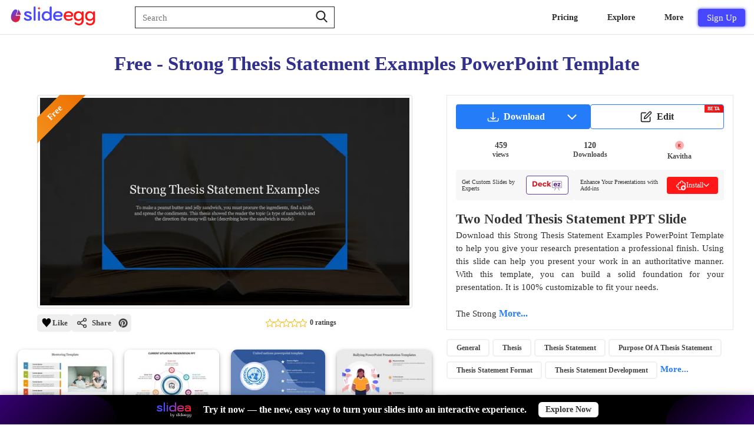

--- FILE ---
content_type: text/html; charset=utf-8
request_url: https://www.slideegg.com/strong-thesis-statement-examples
body_size: 57986
content:
<!DOCTYPE html>
<html dir="ltr" lang="en">
<head prefix="og:http://ogp.me/ns# fb:http://ogp.me/ns/fb# product:http://ogp.me/ns/product#">
<!-- Google Tag Manager -->
 <script>
setTimeout(function () {
    var tawk = document.createElement("script");
    tawk.type = "text/javascript";
    tawk.src = "https://embed.tawk.to/5e587908a89cda5a18885ab0/default";
    tawk.charset = "UTF-8";
    tawk.crossorigin = "*";
    tawk.async = true;
    tawk.defer = true;
    document.getElementsByTagName("footer")[0].appendChild(tawk);

}, 10000);
setTimeout(function () {
    (function(w,d,s,l,i){
        w[l]=w[l]||[];
        w[l].push({'gtm.start': new Date().getTime(), event:'gtm.js'});
        var f=d.getElementsByTagName(s)[0],
            j=d.createElement(s),
            dl=l!='dataLayer'?'&l='+l:'';
        j.async=true;
        j.src='https://www.googletagmanager.com/gtm.js?id='+i+dl;
        f.parentNode.insertBefore(j,f);
    })(window,document,'script','dataLayer','GTM-K3GSGRJ');
}, 5000);
</script>
<title>Strong Thesis Statement Examples PowerPoint Template</title>
<!-- Meta -->
<meta charset="UTF-8" />
<meta name="viewport" content="width=device-width, initial-scale=1">
<meta name="google-signin-client_id" content="1082496742692-cls3jig9klhugdbif229bfjr5nard1m5.apps.googleusercontent.com">
<meta http-equiv="X-UA-Compatible" content="IE=edge">
<meta name="p:domain_verify" content="b35b62f5b28793cdecc5c228c75f2de5"/>
<meta name="p:domain_verify" content="00144169466c0bf1d422c8b792d39553"/>
<meta name="yandex-verification" content="ab4d4d30344c5898" />
<meta name="google-site-verification" content="UA-131074513-1">
<meta name="robots" content="max-image-preview:large">
<meta name="facebook-domain-verification" content="buot2obzut5c182wwe40a6af5pgnfu" />
<meta name="description" content="Download this Strong Thesis Statement Examples PowerPoint Presentation Template Slide to give a professional look and feel to your thesis presentation." />
<!-- Microdata -->
<script type="application/ld+json">{"@context":"http://schema.org","@type":"Product","url":"https://www.slideegg.com/strong-thesis-statement-examples","name":"Free - Strong Thesis Statement Examples PowerPoint Template","image":"https://www.slideegg.com/image/catalog/85831-strong-thesis-statement-examples.png","description":"Download this Strong Thesis Statement Examples PowerPoint Presentation Template Slide to give a professional look and feel to your thesis presentation.","sku":"59300-2","mpn":"85831","offers":{"@type":"AggregateOffer","lowPrice":0,"highPrice":0,"offerCount":1,"priceCurrency":"USD","author":{"@type":"Person","name":"Kavitha","url":"https://www.slideegg.com/designer/kavitha"},"offers":{"@type":"Offer","price":0,"priceCurrency":"USD","availability":"http://schema.org/InStock","seller":{"@type":"Organization","name":"SlideEgg"}}},"brand":{"@type":"Brand","name":"SlideEgg"}}</script>
<script type="application/ld+json">[{"@context":"https://schema.org","@type":"ImageObject","name":"Free - Strong Thesis Statement Examples PowerPoint Template","contentUrl":"https://www.slideegg.com/image/catalog/85831-strong-thesis-statement-examples.png","creator":{"@type":"Organization","name":"SlideEgg"},"creditText":"Photo by SlideEgg / https://www.slideegg.com/","copyrightNotice":"Copyright \u00a9 SlideEgg"},{"@context":"https://schema.org/","@type":"ImageObject","name":"Innovative Mentoring Template PowerPoint PPT Slide","contentURL":"https://www.slideegg.com/image/webpv2/670/64390-mentoring-template-670.webp ","creator":{"@type":"Organization","name":"SlideEgg"},"creditText":"Photo by SlideEgg / https://www.slideegg.com/","copyrightNotice":"Copyright \u00a9 SlideEgg"},{"@context":"https://schema.org/","@type":"ImageObject","name":"Successive Current Situation Presentation PPT Template","contentURL":"https://www.slideegg.com/image/webpv2/670/478207-curent-situation-presentation-ppt-670.webp ","creator":{"@type":"Organization","name":"SlideEgg"},"creditText":"Photo by SlideEgg / https://www.slideegg.com/","copyrightNotice":"Copyright \u00a9 SlideEgg"},{"@context":"https://schema.org/","@type":"ImageObject","name":"Attractive United Nations PowerPoint Template Slide","contentURL":"https://www.slideegg.com/image/webpv2/670/83603-united-nations-powerpoint-template-670.webp ","creator":{"@type":"Organization","name":"SlideEgg"},"creditText":"Photo by SlideEgg / https://www.slideegg.com/","copyrightNotice":"Copyright \u00a9 SlideEgg"},{"@context":"https://schema.org/","@type":"ImageObject","name":"Creative Bullying PowerPoint Presentation Templates Slide","contentURL":"https://www.slideegg.com/image/webpv2/670/88703-bullying-powerpoint-presentation-templates-670.webp ","creator":{"@type":"Organization","name":"SlideEgg"},"creditText":"Photo by SlideEgg / https://www.slideegg.com/","copyrightNotice":"Copyright \u00a9 SlideEgg"},{"@context":"https://schema.org/","@type":"ImageObject","name":"Observation Presentation PPT Template &amp; Google Slides","contentURL":"https://www.slideegg.com/image/webpv2/670/478245-observation-presentation-ppt-670.webp ","creator":{"@type":"Organization","name":"SlideEgg"},"creditText":"Photo by SlideEgg / https://www.slideegg.com/","copyrightNotice":"Copyright \u00a9 SlideEgg"},{"@context":"https://schema.org/","@type":"ImageObject","name":"Copyright PowerPoint Template PPT and Google Slides","contentURL":"https://www.slideegg.com/image/webpv2/670/83428-copyright-powerpoint-template-ppt-670.webp ","creator":{"@type":"Organization","name":"SlideEgg"},"creditText":"Photo by SlideEgg / https://www.slideegg.com/","copyrightNotice":"Copyright \u00a9 SlideEgg"},{"@context":"https://schema.org/","@type":"ImageObject","name":"government Presentation Template PPT and Google Slides","contentURL":"https://www.slideegg.com/image/webpv2/670/478680-government-presentation-template-670.webp ","creator":{"@type":"Organization","name":"SlideEgg"},"creditText":"Photo by SlideEgg / https://www.slideegg.com/","copyrightNotice":"Copyright \u00a9 SlideEgg"},{"@context":"https://schema.org/","@type":"ImageObject","name":"Portfolio Poverty PowerPoint Download Slide Designs","contentURL":"https://www.slideegg.com/image/webpv2/670/84959-poverty-powerpoint-download-670.webp ","creator":{"@type":"Organization","name":"SlideEgg"},"creditText":"Photo by SlideEgg / https://www.slideegg.com/","copyrightNotice":"Copyright \u00a9 SlideEgg"},{"@context":"https://schema.org/","@type":"ImageObject","name":"4 Disciplines Of Execution PPT Template and Google Slides","contentURL":"https://www.slideegg.com/image/webpv2/670/700145-4-disciplines-of-execution-ppt-670.webp ","creator":{"@type":"Organization","name":"SlideEgg"},"creditText":"Photo by SlideEgg / https://www.slideegg.com/","copyrightNotice":"Copyright \u00a9 SlideEgg"},{"@context":"https://schema.org/","@type":"ImageObject","name":"Free Poverty In India PowerPoint Template &amp; Google Slides","contentURL":"https://www.slideegg.com/image/webpv2/670/478919-free-download-powerpoint-presentation-on-poverty-in-india-670.webp ","creator":{"@type":"Organization","name":"SlideEgg"},"creditText":"Photo by SlideEgg / https://www.slideegg.com/","copyrightNotice":"Copyright \u00a9 SlideEgg"},{"@context":"https://schema.org/","@type":"ImageObject","name":"Creative 4 Blocker PowerPoint And Google Slides Templates","contentURL":"https://www.slideegg.com/image/webpv2/670/43652-4-blocker-powerpoint-template-670.webp ","creator":{"@type":"Organization","name":"SlideEgg"},"creditText":"Photo by SlideEgg / https://www.slideegg.com/","copyrightNotice":"Copyright \u00a9 SlideEgg"},{"@context":"https://schema.org/","@type":"ImageObject","name":"Multicolor Funeral PowerPoint Presentation Template","contentURL":"https://www.slideegg.com/image/webpv2/670/14198-funeral-powerpoint-presentation-670.webp ","creator":{"@type":"Organization","name":"SlideEgg"},"creditText":"Photo by SlideEgg / https://www.slideegg.com/","copyrightNotice":"Copyright \u00a9 SlideEgg"},{"@context":"https://schema.org/","@type":"ImageObject","name":"Stickers For PowerPoint Presentation &amp; Google Slides","contentURL":"https://www.slideegg.com/image/webpv2/670/87970-stickers-for-slides-670.webp ","creator":{"@type":"Organization","name":"SlideEgg"},"creditText":"Photo by SlideEgg / https://www.slideegg.com/","copyrightNotice":"Copyright \u00a9 SlideEgg"},{"@context":"https://schema.org/","@type":"ImageObject","name":"Youth Empowerment PPT Presentation Template &amp; Google Slides","contentURL":"https://www.slideegg.com/image/webpv2/670/83344-youth-empowerment-presentation-template-670.webp ","creator":{"@type":"Organization","name":"SlideEgg"},"creditText":"Photo by SlideEgg / https://www.slideegg.com/","copyrightNotice":"Copyright \u00a9 SlideEgg"},{"@context":"https://schema.org/","@type":"ImageObject","name":"In Loving Memory PowerPoint And Google Slides Template","contentURL":"https://www.slideegg.com/image/webpv2/670/64357-in-loving-memory-template-670.webp ","creator":{"@type":"Organization","name":"SlideEgg"},"creditText":"Photo by SlideEgg / https://www.slideegg.com/","copyrightNotice":"Copyright \u00a9 SlideEgg"},{"@context":"https://schema.org/","@type":"ImageObject","name":"Enneagram Diagram PowerPoint Template and Google Slides ","contentURL":"https://www.slideegg.com/image/webpv2/670/701617-enneagram-diagram-670.webp ","creator":{"@type":"Organization","name":"SlideEgg"},"creditText":"Photo by SlideEgg / https://www.slideegg.com/","copyrightNotice":"Copyright \u00a9 SlideEgg"},{"@context":"https://schema.org/","@type":"ImageObject","name":"Best 7 Quality Control Tool Presentation Slide Template","contentURL":"https://www.slideegg.com/image/webpv2/670/84459-7-quality-control-tool-presentation-slide-670.webp ","creator":{"@type":"Organization","name":"SlideEgg"},"creditText":"Photo by SlideEgg / https://www.slideegg.com/","copyrightNotice":"Copyright \u00a9 SlideEgg"},{"@context":"https://schema.org/","@type":"ImageObject","name":"Efficiency PowerPoint Template and Google Slides-4 Node","contentURL":"https://www.slideegg.com/image/webpv2/670/13879-efficiency-powerpoint-template-670.webp ","creator":{"@type":"Organization","name":"SlideEgg"},"creditText":"Photo by SlideEgg / https://www.slideegg.com/","copyrightNotice":"Copyright \u00a9 SlideEgg"},{"@context":"https://schema.org/","@type":"ImageObject","name":"Free Eyeglasses PPT PowerPoint Template Themes Design","contentURL":"https://www.slideegg.com/image/webpv2/670/64163-free-eyeglasses-ppt-670.webp ","creator":{"@type":"Organization","name":"SlideEgg"},"creditText":"Photo by SlideEgg / https://www.slideegg.com/","copyrightNotice":"Copyright \u00a9 SlideEgg"},{"@context":"https://schema.org/","@type":"ImageObject","name":"Creative E-Waste Management PPT And Google Slides Themes","contentURL":"https://www.slideegg.com/image/webpv2/670/500731-e-waste-management-670.webp ","creator":{"@type":"Organization","name":"SlideEgg"},"creditText":"Photo by SlideEgg / https://www.slideegg.com/","copyrightNotice":"Copyright \u00a9 SlideEgg"},{"@context":"https://schema.org/","@type":"ImageObject","name":"Creative Presentation On Magic PowerPoint Presentation ","contentURL":"https://www.slideegg.com/image/webpv2/670/88701-presentation-on-magic-670.webp ","creator":{"@type":"Organization","name":"SlideEgg"},"creditText":"Photo by SlideEgg / https://www.slideegg.com/","copyrightNotice":"Copyright \u00a9 SlideEgg"},{"@context":"https://schema.org/","@type":"ImageObject","name":"Editable Story Map Template For Presentation Slide","contentURL":"https://www.slideegg.com/image/webpv2/670/700708-story-map-template-670.webp ","creator":{"@type":"Organization","name":"SlideEgg"},"creditText":"Photo by SlideEgg / https://www.slideegg.com/","copyrightNotice":"Copyright \u00a9 SlideEgg"},{"@context":"https://schema.org/","@type":"ImageObject","name":"poverty ppt presentation design","contentURL":"https://www.slideegg.com/image/webpv2/670/478911-poverty-ppt-presentation-670.webp ","creator":{"@type":"Organization","name":"SlideEgg"},"creditText":"Photo by SlideEgg / https://www.slideegg.com/","copyrightNotice":"Copyright \u00a9 SlideEgg"},{"@context":"https://schema.org/","@type":"ImageObject","name":"Amazing Poverty PowerPoint And Google Slides Template","contentURL":"https://www.slideegg.com/image/webpv2/670/478910-poverty-powerpoint-template-670.webp ","creator":{"@type":"Organization","name":"SlideEgg"},"creditText":"Photo by SlideEgg / https://www.slideegg.com/","copyrightNotice":"Copyright \u00a9 SlideEgg"},{"@context":"https://schema.org/","@type":"ImageObject","name":"Effective PPT Template Red Curtains Presentation Slide ","contentURL":"https://www.slideegg.com/image/webpv2/670/89578-free-ppt-template-red-curtains-670.webp ","creator":{"@type":"Organization","name":"SlideEgg"},"creditText":"Photo by SlideEgg / https://www.slideegg.com/","copyrightNotice":"Copyright \u00a9 SlideEgg"},{"@context":"https://schema.org/","@type":"ImageObject","name":"Vibrant Colors PPT Presentation Templates &amp; Google Slides","contentURL":"https://www.slideegg.com/image/webpv2/670/64956-vibrant-colors-670.webp ","creator":{"@type":"Organization","name":"SlideEgg"},"creditText":"Photo by SlideEgg / https://www.slideegg.com/","copyrightNotice":"Copyright \u00a9 SlideEgg"},{"@context":"https://schema.org/","@type":"ImageObject","name":"Poverty In India PowerPoint Template and Google Slides","contentURL":"https://www.slideegg.com/image/webpv2/670/478915-poverty-in-india-powerpoint-presentation-670.webp ","creator":{"@type":"Organization","name":"SlideEgg"},"creditText":"Photo by SlideEgg / https://www.slideegg.com/","copyrightNotice":"Copyright \u00a9 SlideEgg"},{"@context":"https://schema.org/","@type":"ImageObject","name":"Cooperative learning PowerPoint Template and Google Slides","contentURL":"https://www.slideegg.com/image/webpv2/670/84663-cooperative-learning-powerpoint-slide-670.webp ","creator":{"@type":"Organization","name":"SlideEgg"},"creditText":"Photo by SlideEgg / https://www.slideegg.com/","copyrightNotice":"Copyright \u00a9 SlideEgg"},{"@context":"https://schema.org/","@type":"ImageObject","name":"Professional-Looking Retrospective Template Presentation","contentURL":"https://www.slideegg.com/image/webpv2/670/65267-retrospective-template-670.webp ","creator":{"@type":"Organization","name":"SlideEgg"},"creditText":"Photo by SlideEgg / https://www.slideegg.com/","copyrightNotice":"Copyright \u00a9 SlideEgg"},{"@context":"https://schema.org/","@type":"ImageObject","name":"Three Noded Buttons for PowerPoint Presentations Slides","contentURL":"https://www.slideegg.com/image/webpv2/670/84913-buttons-for-powerpoint-presentations-670.webp ","creator":{"@type":"Organization","name":"SlideEgg"},"creditText":"Photo by SlideEgg / https://www.slideegg.com/","copyrightNotice":"Copyright \u00a9 SlideEgg"},{"@context":"https://schema.org/","@type":"ImageObject","name":"IQ Percentile PowerPoint Template Design For PPT Slides","contentURL":"https://www.slideegg.com/image/webpv2/670/701323-iq-percentile-670.webp ","creator":{"@type":"Organization","name":"SlideEgg"},"creditText":"Photo by SlideEgg / https://www.slideegg.com/","copyrightNotice":"Copyright \u00a9 SlideEgg"},{"@context":"https://schema.org/","@type":"ImageObject","name":"Aluminum PowerPoint Presentation Design and Google Slides","contentURL":"https://www.slideegg.com/image/webpv2/670/478899-aluminum-powerpoint-presentation-design-670.webp ","creator":{"@type":"Organization","name":"SlideEgg"},"creditText":"Photo by SlideEgg / https://www.slideegg.com/","copyrightNotice":"Copyright \u00a9 SlideEgg"},{"@context":"https://schema.org/","@type":"ImageObject","name":"Best Passport PowerPoint Template and Google Slides","contentURL":"https://www.slideegg.com/image/webpv2/670/65057-passport-template-670.webp ","creator":{"@type":"Organization","name":"SlideEgg"},"creditText":"Photo by SlideEgg / https://www.slideegg.com/","copyrightNotice":"Copyright \u00a9 SlideEgg"},{"@context":"https://schema.org/","@type":"ImageObject","name":"Eyewear PowerPoint Presentation Template & Google Slides","contentURL":"https://www.slideegg.com/image/webpv2/670/64162-eyewear-powerpoint-presentation-670.webp ","creator":{"@type":"Organization","name":"SlideEgg"},"creditText":"Photo by SlideEgg / https://www.slideegg.com/","copyrightNotice":"Copyright \u00a9 SlideEgg"},{"@context":"https://schema.org/","@type":"ImageObject","name":"Magnificent Freedom Powerpoint And Google Slides Template","contentURL":"https://www.slideegg.com/image/webpv2/670/slideegg-83641-freedom-powerpoint-template-ppt-670.webp ","creator":{"@type":"Organization","name":"SlideEgg"},"creditText":"Photo by SlideEgg / https://www.slideegg.com/","copyrightNotice":"Copyright \u00a9 SlideEgg"},{"@context":"https://schema.org/","@type":"ImageObject","name":"Creative Four Block PowerPoint Templates And Google Slides","contentURL":"https://www.slideegg.com/image/webpv2/670/10274-four-block-powerpoint-template-670.webp ","creator":{"@type":"Organization","name":"SlideEgg"},"creditText":"Photo by SlideEgg / https://www.slideegg.com/","copyrightNotice":"Copyright \u00a9 SlideEgg"}]</script>

<!-----OpenGraph Tags--->
<meta property="og:locale" content="en_US" /><meta property="og:type" content="article" /> <meta property="og:site_name" content="slideegg" /><meta property="article:publisher" content="https://www.facebook.com/SlideEgg/" /><meta property="og:url" content="https://www.slideegg.com/strong-thesis-statement-examples" /><meta property="og:title" content="Free - Strong Thesis Statement Examples PowerPoint Template"/><meta property="og:description"   content="Download this Strong Thesis Statement Examples PowerPoint Presentation Template Slide to give a professional look and feel to your thesis presentation."/><meta property="og:image" content="https://www.slideegg.com/image/catalog/85831-strong-thesis-statement-examples.png" /><meta property="og:image:secure_url" content="https://www.slideegg.com/image/catalog/85831-strong-thesis-statement-examples.png" /><meta property="og:image:width" content="600" /><meta property="og:image:height" content="600" /><meta property="og:image:alt" content="Free - Strong Thesis Statement Examples PowerPoint Template" />
<meta name="twitter:card" content="summary_large_image" /><meta name="twitter:site" content="@egg_slide" /> <meta name="twitter:creator" content="@egg_slide" /><meta name="twitter:title" content="Free - Strong Thesis Statement Examples PowerPoint Template" /><meta name="twitter:description" content="Download this Strong Thesis Statement Examples PowerPoint Presentation Template Slide to give a professional look and feel to your thesis presentation." /><meta name="twitter:image" content="https://www.slideegg.com/image/catalog/85831-strong-thesis-statement-examples.png" />
<!-- Other -->
<base href="https://www.slideegg.com/" />
<link href="https://www.slideegg.com/strong-thesis-statement-examples" rel="canonical" />
<link href="https://www.slideegg.com/image/assets/favicon-48x48.png" type="image/png" rel="icon" sizes="48x48">
<link href="https://www.slideegg.com/image/assets/favicon-96x96.png" type="image/png" rel="icon" sizes="96x96">
<link href="https://www.slideegg.com/image/assets/favicon-144x144.png" type="image/png" rel="icon" sizes="144x144">
<link href="https://www.slideegg.com/image/assets/favicon-180x180.png" type="image/png" rel="apple-touch-icon" sizes="180x180">
<!-- Styles -->
<style>
.primary-navbar{background-color:#ffffffb3;backdrop-filter: blur(100px);top:0;position:fixed;right:0;left:0;z-index:1030;min-height:50px;border-bottom: 1px solid #e5e5e5;}.primary-navbar--section{padding:0 15px;margin:0 auto}.primary-navbar--brand{float:left;padding:2px 0}.primary-navbar--search{position:relative;min-height:1px;padding-right:15px;padding-left:65px;float:left;width:50%;margin-top:12px}@media (min-width:768px){.primary-navbar--search{width:66.66666667%}}.primary-navbar--searchbox{position:relative;z-index:2;float:left;width:100%;font-size:16px;font-weight:400;height:35px;padding:6px 24px 6px 12px;line-height:1.42857143;color:#292929;background-color:#fff;    outline: 0.5px solid #292929;background-image:none;border:none;border-radius:4px;-o-transition:border-color .15s ease-in-out,box-shadow .15s ease-in-out;transition:border-color .15s ease-in-out,box-shadow .15s ease-in-out}.primary-navbar--searchbtn{position:absolute;top:5px;right:20px;display:flex;z-index:2;align-items:center;background:0 0;border:none;cursor:pointer}.primary-navbar--searchicon{color:#292929;fill:#292929;width:1.25rem;height:1.25rem}.primary-navbar--combonents{justify-content:flex-end;align-items:center;display:flex;padding-top:12px;position:absolute;right:15px;}.primary-navbar--humburger{width:4rem;height:4rem;right:15px;left:auto;top:0;justify-content:center;align-items:center;display:none;position:absolute;background:0 0;border:none}.primary-navbar--menus{justify-content:flex-end;align-items:center;display:flex}.primary-mobilenavbar--menus{display:none;right:0px;bottom:0;width:100%;position:fixed;top:59px;padding:0px;box-shadow: rgba(0, 0, 0, 0.35) 0px 5px 15px;;}
@media screen and (max-width:500px){.primary-navbar--brand{padding:10px 15px 10px 0}.primary-navbar--brand-img{width:100px;height:35px}}.primary-navbar--humburger-svg{width:1.5rem;height:1.5rem;color:#292929;fill:#292929;vertical-align:middle}@media (max-width:992px){.primary-navbar--humburger{display:block}.primary-navbar--menus{display:none}}
.grid-thumbnail,.of-hidden,.skeleton-item{overflow:hidden}*,:after,:before{box-sizing:border-box;margin:0}#Toast,.alert-success,.errTxt{text-align:center}*{font-family: -apple-system, "Segoe UI","Helvetica Neue"!important}body{color:#333;padding-bottom:70px}.container{width:100%;margin-top:60px}a{text-decoration:none;color:#337ab7;background-color:transparent}a:focus,a:hover{color:#23527c}input,input::-webkit-input-placeholder{font-size:15px;line-height:3;font-weight:2;}button:focus,input:focus,select:focus,textarea:focus{outline:0}.errTxt{font-size:11px!important;color:red!important;padding:5px;}.alert-success{color:#1c561c}.text-center{text-align:center!important}.wish-fill{fill:red}.grid{display:-webkit-box;display:-webkit-flex;display:-ms-flexbox;display:flex;width:100%;position:relative;min-height:1px;float:left;margin-top:40px;padding:0 15px}.grid-col{float:left;width:50%;-webkit-box-flex:1;-webkit-flex-grow:1;-ms-flex-positive:1;flex-grow:1;padding:0 5px}.grid-col--2,.grid-col--3,.grid-col--4,.grid-col--5,.grid-col--6,.grid-col--7{display:none}.grid-image,.grid-item:hover .grid-whishlist-svg{display:block}@media (min-width:768px){.grid-col{width:33.333%}.grid-col--2{display:block}}@media (min-width:992px){.grid-col{width:33.333%}.grid-col--3{display:block}}@media (min-width:1080px){.grid-col{width:25%}.grid-col--4{display:block}}@media (min-width:1350px){.grid-col--5{display:block}}@media (min-width:1600px){.grid-col--6{display:block}}.grid-thumbnail{height:auto !important;margin-left:10px;margin-right:10px;border-radius:10px;transition:.15s linear;box-shadow:0 2px 4px 0 rgb(0 0 0 / 19%),0 3px 10px 0 rgb(0 0 0 / 19%);position:relative}.grid-image{width:100%;border-radius:3px;position:relative;z-index:-1;}.grid-text{line-height:1.2;padding-bottom:30px;margin-top:8px;padding-left:15px}.grid-link{font-size:14px;font-weight:400;color:#000;text-transform:capitalize}.grid-tag{position:absolute}
.grid-free-tag{font-size:12px;font-weight:500;position:relative;top:7px;left:1px;color:#fff;padding:2px 20px 2px 10px;background:linear-gradient(to right, #f4921f, #ec6f00) no-repeat 0 0 / cover;border-top-left-radius:4px;z-index:0;height:20px;display:block;background: linear-gradient(90deg, #4848ff 0%, #574CFF 100%);}.grid-free-tag::before{width:0;height:0;content:'';position:absolute;border-left:9px solid transparent;border-right:0px solid transparent;border-top:4px solid #4848ff;top:20px;left:0}.grid-free-tag::after{background:0 0;border-bottom:10px solid #4848ff;border-left:15px solid transparent;border-top:10px solid #4848ff;content:'';position:absolute;right:-14px;top:0;transform:rotate(180deg);font-size:12px;height:20px;}
.grid-whishlist{float:right;cursor:pointer}.grid-whishlist-svg{position:absolute;top:11px;right:8px;float:right;z-index:1;display:none;border-radius: 3px; background: rgb(255 255 255/1); padding: 2px; }.skeleton-item{background-color:rgb(239 243 246/1);height:0;padding-bottom:180px;margin-bottom:10px;border-radius:5px;position:relative}.skeleton-item::before{content:'';display:block;position:absolute;top:0;left:0;right:0;bottom:0;animation: shimmer 5s;animation-iteration-count: infinite;background: linear-gradient(to right, rgba(255,255,255,.2) 5%, rgb(235 231 231 / 20%) 25%, rgba(255,255,255,.2) 35%);background-size: 1000px 100%;}@keyframes shimmer {from {background-position: -1000px 0;}to {background-position: 1000px 0;}}.grid-ad-text{position:absolute;top:50%;left:50%;transform:translate(-50%, -50%);font-size:12px;}
.grid-hidden {display: none;}.user-profile-icon-letter{padding-bottom: 3px;background: #4848ff;height:30px;display:flex;width:30px;justify-content:center;align-items:center;text-align:center;vertical-align:middle;color:#ffffff;border-radius:15px;font-size:18px;cursor:pointer;}
.user-profile-icon-letter:hover{color:white;}.primary-navbar--suggestion-close{display:none;}.Inital-hide{display:none;}.instant-download-svg{fill: rgb(255 255 255/1);opacity: 90%;position: absolute;top:45px;right:8px;display: none;cursor:pointer;border-radius: 3px; background: #ff1717; padding: 3px;}.grid-image,.grid-item:hover .instant-download-svg{display:block}.grid-image,.grid-item:hover .ai-svg{display:block}
.grid-item:hover .grid-instant-option {background: linear-gradient(90deg,rgba(8,25,43,0),rgba(8,25,43,.3));}.grid-instant-option{float: right;right: 0;display: flex;width: 15%;position: absolute;height: 100%;z-index:0;}@media screen and (max-width:768px){.bck{background: linear-gradient(90deg,rgba(8,25,43,0),rgba(8,25,43,.3));}.instant-download-svg{display:block;}.grid-whishlist-svg{display:block;}.ai-svg{display:block !important;}}
.wishlist-tooltip .wishlist-tooltiptext {visibility: hidden;background-color: #333;color: #fff;text-align: center;border-radius: 3px;padding: 4px;position: absolute;font-size: 10px;left: -35px;right: -6px;top: 10px;transform: translateX(-50%);opacity: 0;transition: opacity 0.5s;}.wishlist-tooltip:hover .wishlist-tooltiptext {visibility: visible;opacity: 1;z-index:10}.dwd-tooltip .dwd-tooltiptext {visibility: hidden;background-color: #333;color: #fff;text-align: center;border-radius: 3px;padding: 4px;position: absolute;font-size: 10px;left: -30px;right: 0px;top: 44px;transform: translateX(-50%);opacity: 0;transition: opacity 0.5s;}
.dwd-tooltip:hover .dwd-tooltiptext {visibility: visible;opacity: 1;}.wishlist-tooltiptext:before {content: "";position: absolute;right: -4px;top: 30%;transform: rotate(180deg);width: 0;height: 0;border-top: 5px solid transparent;border-bottom: 5px solid transparent;border-right: 5px solid #333;}.dwd-tooltiptext:before {content: "";position: absolute;right: -4px;top: 30%;transform: rotate(180deg);width: 0;height: 0;border-top: 5px solid transparent;border-bottom: 5px solid transparent;border-right: 5px solid #333;}@media screen and (max-width:991px){.primary-navbar--combonents{right:-15px;}}
.vertical-popup-line{display: flex;border: 1px solid #eee;position: relative;}.Solutions{left:0;}.mobile-navigation-item-module--mobile-navigation-item__drawer__nav-icon--c7d2e{width: 25px;display: flex;align-items: center;margin-right: 10px;height: 35px;}@media screen and (max-width:1120px){.primary-navbar--dropdown--arrow2{bottom:-7px !important;}.primary-navbar--dropdown--arrow1{top:25px !important;}.primary-navbar--dropdown--arrow{top:25px !important;}}
.top-20-grid-image{height:auto;}
.ai-tooltip .ai-tooltiptext {visibility: hidden;background-color: #333;color: #fff;text-align: center;border-radius: 3px;padding: 4px;position: absolute;font-size: 10px;left: -35px;right: -6px;top: 80px;transform: translateX(-50%);opacity: 0;transition: opacity 0.5s;}.ai-tooltip:hover .ai-tooltiptext {visibility: visible;opacity: 1;z-index:10}
.ai-tooltiptext:before {content: "";position: absolute;right: -4px;top: 30%;transform: rotate(180deg);width: 0;height: 0;border-top: 5px solid transparent;border-bottom: 5px solid transparent;border-right: 5px solid #333;}
.grid-ai{float:right;cursor:pointer}.ai-svg{position:absolute;top:80px;right:8px;float:right;z-index:1;display:none;border-radius: 3px; background: linear-gradient(90deg, #4296FF 0%, #574CFF 100%); padding: 2px; }.grid-instant-option svg {will-change: transform;transform: translateZ(0);backface-visibility: hidden;}
.take-me-app-cnt:hover{background-color: #4848ff;color: #fff !important;border: 1px solid #4848ff !important;}.bottom-promo-banner {position: fixed;bottom: 0;left: 0;right: 0;width: 100%;background-color: #42008E;background: linear-gradient(180deg, #000 100%, #1348C3 100%);z-index: 1000;display: flex;align-items: center;padding: 6px 20px;box-shadow: 0 -2px 10px rgba(0, 0, 0, 0.2);min-height: 50px;transform: translateY(0);opacity: 1;}.bottom-promo-banner::before {content: '';position: absolute;left: 0;top: 0;width: 200px;height: 100%;background: linear-gradient(135deg, rgba(66, 0, 142, 0.8) 0%, transparent 100%);border-radius: 0 50px 0 0;z-index: 0;}.bottom-promo-banner::after {content: '';position: absolute;right: 0;top: 0;width: 150px;height: 100%;background: linear-gradient(135deg, transparent 0%, rgba(66, 0, 142, 0.8) 100%);border-radius: 50px 0 0 0;z-index: 0;}.bottom-promo-banner-logo-text {color: #fff;font-size: 24px;font-weight: 700;font-family: -apple-system, "Segoe UI", "Helvetica Neue", sans-serif;text-transform: uppercase;letter-spacing: -0.5px;}.bottom-promo-banner-logo-text .logo-go {font-size: 16px;margin-left: 4px;font-weight: 600;}.bottom-promo-banner-content {text-align: center;z-index: 1;padding: 0 20px;}.bottom-promo-banner-text {color: #fff;font-size: 16px;font-weight: 700;font-family: -apple-system, "Segoe UI", "Helvetica Neue", sans-serif;line-height: 1.4;}.bottom-promo-banner-text .text-new {text-transform: uppercase;letter-spacing: 1px;}.bottom-promo-banner-button {background-color: #fff;color: #333;padding: 5px 12px;border-radius: 6px;font-size: 14px;font-weight: 700;text-decoration: none;border: none;cursor: pointer;transition: all 0.3s ease;z-index: 1;flex-shrink: 0;white-space: nowrap;font-family: -apple-system, "Segoe UI", "Helvetica Neue", sans-serif;}.bottom-promo-banner-button:hover {background-color: #4848ff;transform: translateY(-1px);color: #fff;}
.bottom-promo-banner-content-container {display: flex;align-items: center;width: 100%;justify-content: center;gap: 5px;position: relative;}.bottom-promo-banner {transition: transform 0.4s ease-out, opacity 0.4s ease-out;}.bottom-promo-banner.hidden {transform: translateY(100%);opacity: 0;pointer-events: none;}.bottom-promo-banner.show {transform: translateY(0);opacity: 1;pointer-events: auto;animation: fadeUp 0.5s ease-out;}@keyframes fadeUp {from {transform: translateY(100%);opacity: 0;}to {transform: translateY(0);opacity: 1;}}@media screen and (max-width: 991px) {.bottom-promo-banner {padding: 5px 15px;min-height: 60px;}.bottom-promo-banner-logo-text {font-size: 20px;}.bottom-promo-banner-logo-text .logo-go {font-size: 14px;}.bottom-promo-banner-text {font-size: 14px;}.bottom-promo-banner-button {padding: 8px 18px;font-size: 13px;}body {padding-bottom: 60px;}}@media screen and (max-width: 868px) {.bottom-promo-banner-logo-image{display:none;}}@media screen and (max-width: 480px) {.bottom-promo-banner-logo-text {font-size: 18px;}.bottom-promo-banner-text {font-size: 12px;}.bottom-promo-banner-button {font-size: 12px;}.bottom-promo-banner-content-container {flex-direction: column;gap: 5px;}}.take-me-app-cnt{border: 1px solid #292929;border-radius: 5px;padding: 5px 12px !important;margin-right: 10px;}
.top-participant-banner {position: fixed;top: 0;left: 0;right: 0;width: 100%;background-color: #f6f6ff;z-index: 1040;display: flex;align-items: center;justify-content: center;padding: 5px 20px;min-height: 50px;}.top-participant-banner-content {display: flex;flex-direction: row;align-items: center;justify-content: center;gap: 12px;max-width: 1200px;width: 100%;}.top-participant-banner-text {color: #292929;font-size: 15px;font-weight: 500;font-family: -apple-system, "Segoe UI", "Helvetica Neue", sans-serif;white-space: nowrap;}.top-participant-banner-input-wrapper {display: flex;flex-direction: row;align-items: center;gap: 12px;background-color: transparent;border-radius: 0;padding: 0;box-shadow: none;border: none;min-width: auto;height: auto;}.participant-code-input-container {display: flex;align-items: center;gap: 6px;border-radius: 5px;padding: 8px 12px;min-width: 280px;height: 35px;}.participant-code-digit {width: 32px;height: 32px;border: 1px solid #d0d0d0;border-radius: 4px;text-align: center;font-size: 16px;font-weight: 500;color: #333;background-color: #fff;outline: none;padding: 0;transition: border-color 0.2s ease, box-shadow 0.2s ease;font-family: -apple-system, "Segoe UI", "Helvetica Neue", sans-serif;}.participant-code-digit:focus {border-color: #4848ff;box-shadow: 0 0 0 2px rgba(72, 72, 255, 0.1);outline: none;}.participant-code-digit:disabled {background-color: #f5f5f5;cursor: not-allowed;}.participant-code-separator {color: #999;font-size: 18px;font-weight: 400;margin: 0 2px;user-select: none;}
.top-participant-banner-input {border: none;outline: none;background: transparent;padding: 10px 5px;font-size: 14px;color: #333;flex: 1;}.top-participant-banner-input::placeholder {color: #999;}.top-participant-banner-button {background-color: #fff;color: #292929;border: 1px solid #e0e0e0;border-radius: 5px;padding: 5px 15px;font-size: 14px;font-weight: 600;cursor: pointer;transition: all 0.3s ease;box-shadow: 0 1px 3px rgba(0, 0, 0, 0.1);font-family: -apple-system, "Segoe UI", "Helvetica Neue", sans-serif;white-space: nowrap;}.top-participant-banner-button:hover {background-color: #ff1717;color: #fff;box-shadow: 0 2px 5px rgba(0, 0, 0, 0.15);}.top-participant-banner.hidden {display: none;}.primary-navbar {top: 0 !important;}.container {margin-top: 60px !important;}.home-h1--content {padding-top: 60px !important;}.sticky {top: 58px !important;}.sticky1 {top: 58px !important;}.sticky2 {top: 58px !important;}body.banner-visible .primary-navbar {top: 50px !important;}body.banner-visible .container {margin-top: 110px !important;}body.banner-visible .home-h1--content {padding-top: 110px !important;}body.banner-visible .sticky {top: 108px !important;}body.banner-visible .sticky1 {top: 108px !important;}body.banner-visible .sticky2 {top: 108px !important;}@media screen and (max-width: 991px) {.top-participant-banner {padding: 8px 15px;min-height: 45px;}.top-participant-banner-text {font-size: 14px;}.top-participant-banner-input-wrapper {min-width: 240px;}
.participant-code-input-container {min-width: 240px;padding: 6px 10px;gap: 4px;}.participant-code-digit {width: 28px;height: 28px;font-size: 14px;}.participant-code-separator {font-size: 16px;margin: 0 1px;}.top-participant-banner-button {padding: 6px 12px;font-size: 13px;}.primary-navbar {top: 0 !important;}.container {margin-top: 60px !important;}.home-h1--content {padding-top: 60px !important;}.sticky {top: 58px !important;}.sticky1 {top: 58px !important;}.sticky2 {top: 58px !important;}body.banner-visible .primary-navbar {top: 45px !important;}body.banner-visible .container {margin-top: 105px !important;}body.banner-visible .home-h1--content {padding-top: 105px !important;}body.banner-visible .sticky {top: 103px !important;}body.banner-visible .sticky1 {top: 103px !important;}body.banner-visible .sticky2 {top: 103px !important;}}
@media screen and (max-width: 767px) {.top-participant-banner-content {gap: 8px;}.top-participant-banner-text {font-size: 13px;}.top-participant-banner-input-wrapper {min-width: 200px;padding: 0;}.participant-code-input-container {min-width: 200px;padding: 6px 8px;gap: 3px;}.participant-code-digit {width: 26px;height: 26px;font-size: 13px;}.participant-code-separator {font-size: 14px;margin: 0 1px;}.top-participant-banner-input-prefix {font-size: 12px;}.top-participant-banner-input {font-size: 13px;padding: 8px 3px;}}
@media screen and (max-width: 575px) {.top-participant-banner {padding: 8px 10px;}.top-participant-banner-content {flex-direction: column;gap: 8px;}.top-participant-banner-text {width: 100%;text-align: center;}.top-participant-banner-input-wrapper {flex-direction: row;justify-content: center;}.participant-code-input-container {width: auto;max-width: 100%;justify-content: center;flex: 1;min-width: 0;}.top-participant-banner-button {width: auto;flex-shrink: 0;}.top-participant-banner-close {width: 25px;height: 25px;font-size: 18px;}.top-participant-banner-close svg {width: 16px;height: 16px;}.primary-navbar--search{padding-left: 30px;}}@media screen and (max-width: 768px) {.home_header__content {padding-bottom: 60px !important;}body.banner-visible .home-h1--content {padding-top: 130px !important;}}@media screen and (max-width: 568px) {body.banner-visible .primary-navbar {top: 75px !important;}body.banner-visible .home-h1--content {padding-top: 150px !important;}}@media screen and (max-width: 420px) {.primary-navbar--search {padding-left: 10px;}}
</style>
<link media="screen and (min-width: 993px)" href="https://www.slideegg.com/catalog/view/stylesheet/header-desktop.css?v=105" rel="stylesheet"/>
<link rel="preload" href="catalog/view/stylesheet/header-noncritical.css?v=105" as="style" onload="this.onload=null;this.rel='stylesheet'">
<noscript><link rel="stylesheet" href="catalog/view/stylesheet/header-noncritical.css?v=105"></noscript>
</head>
<body>
  <div id="Toast"></div>
  <!-- Top Participant Banner - Only on Home Page -->
    <script>
  // Immediate script for non-home pages to prevent CLS
  (function() {
    document.body.classList.add('banner-hidden');
  })();
  </script>
      <nav class="primary-navbar">
    <div class="primary-navbar--section">
      <a href="https://www.slideegg.com/" class="primary-navbar--brand">
        <img src="https://www.slideegg.com/image/assets/slideegglogo.png" title="SlideEgg" alt="SlideEgg" width="150" height="50" class="primary-navbar--brand-img">
      </a>
              <div class="primary-navbar--search" id="nav_search">
          <input class="primary-navbar--searchbox" name="search" onclick="showsearchsuggestion()" placeholder="Search" type="text" onkeyup="NavbarSearch(this,'key',event)" autocomplete="off">
          <button type="submit" class="primary-navbar--searchbtn" aria-label="Search button" onclick="NavbarSearch(this,'click',event)">
            <svg alt="Search" loading="lazy" class="primary-navbar--searchicon" xmlns="http://www.w3.org/2000/svg" viewBox="0 0 57 57"><path d="M55.1 51.9L41.6 37.8A23 23 0 0024 0a23 23 0 1013.2 41.8L50.8 56a3 3 0 004.3.1 3 3 0 000-4.2zM24 6a17 17 0 110 34 17 17 0 010-34z"></path></svg>
          </button>
          <svg alt="Close" onclick="clearSeggestion()" class="primary-navbar--suggestion-close" id="suggetion-text-clear" viewBox="0 0 375 375" xmlns="http://www.w3.org/2000/svg"><path d="M368.7 339.4L35.9 6.6A20.7 20.7 0 006.6 36l332.8 332.8a20.7 20.7 0 1029.3-29.3z"></path><path d="M339.4 6.6L6.6 339.4A20.7 20.7 0 1036 368.7L368.7 35.9a20.7 20.7 0 10-29.3-29.3z"></path></svg>
          <div class="primary-navbar--suggestion-secttion">
            <div class="primary-navbar--suggestion-list" style="display:none;">
            </div>
          </div>
        </div>
            <div class="primary-navbar--combonents" id="NavComponents">
        <button class="primary-navbar--humburger" onclick="Humburgger()" aria-label="Menu button">
          <svg viewBox="0 0 24 24" class="primary-navbar--humburger-svg Inital-hide" id="primary-navbar--humburger-svg-close" fill="#292929" xmlns="http://www.w3.org/2000/svg" stroke="#292929"><g id="SVGRepo_bgCarrier" stroke-width="0"></g><g id="SVGRepo_tracerCarrier" stroke-linecap="round" stroke-linejoin="round"></g><g id="SVGRepo_iconCarrier"> <path fill-rule="evenodd" clip-rule="evenodd" d="M5.29289 5.29289C5.68342 4.90237 6.31658 4.90237 6.70711 5.29289L12 10.5858L17.2929 5.29289C17.6834 4.90237 18.3166 4.90237 18.7071 5.29289C19.0976 5.68342 19.0976 6.31658 18.7071 6.70711L13.4142 12L18.7071 17.2929C19.0976 17.6834 19.0976 18.3166 18.7071 18.7071C18.3166 19.0976 17.6834 19.0976 17.2929 18.7071L12 13.4142L6.70711 18.7071C6.31658 19.0976 5.68342 19.0976 5.29289 18.7071C4.90237 18.3166 4.90237 17.6834 5.29289 17.2929L10.5858 12L5.29289 6.70711C4.90237 6.31658 4.90237 5.68342 5.29289 5.29289Z" fill="#292929"></path> </g></svg>
          <svg alt="Menu icon" class="primary-navbar--humburger-svg" id="primary-navbar--humburger-svg-open" viewBox="0 0 14 14" xmlns="http://www.w3.org/2000/svg">
            <path fill-rule="evenodd" clip-rule="evenodd" d="M0.757576 3.61494H13.2424C13.6608 3.61494 14 3.27576 14 2.85737C14 2.43897 13.6608 2.09979 13.2424 2.09979H0.757576C0.339182 2.09979 0 2.43897 0 2.85737C0 3.27576 0.339182 3.61494 0.757576 3.61494ZM13.2424 7.85732H0.757576C0.339182 7.85732 0 7.51814 0 7.09974C0 6.68135 0.339182 6.34217 0.757576 6.34217H13.2424C13.6608 6.34217 14 6.68135 14 7.09974C14 7.51814 13.6608 7.85732 13.2424 7.85732ZM13.2424 12.0997H0.757576C0.339182 12.0997 0 11.7605 0 11.3421C0 10.9237 0.339182 10.5845 0.757576 10.5845H13.2424C13.6608 10.5845 14 10.9237 14 11.3421C14 11.7605 13.6608 12.0997 13.2424 12.0997Z"></path>
          </svg>
        </button>
        <div class="primary-navbar--menus">
                                    <a href="https://www.slideegg.com/pricing" class="primary-navbar--menu">Pricing</a>
                                          <a class="primary-navbar--menu" onmouseover="NavMenuHover(this,'Products')">Explore <div class="primary-navbar--dropdown--arrow1 new-drop Products product-arrow"></div></a>
          <div class="primary-navbar--dropdown new-drop Products" onmouseleave="NavMenuDrop('Products')">
            <div class="primary-navbar--dropdown-half-container1">
              <div class="primary-navbar--dropdown--section">
                                                    <span class="primary-navbar--dropdown--heading">Best Selling Collections</span>
                  <ul role="menu" class="primary-navbar--dropdown--ul-items">
                                                                        <li role="none" class="primary-navbar--dropdown--li-items">
                    <a role="menuitem" tabindex="-1" class="primary-navbar--dropdown--link" href="https://www.slideegg.com/powerpoint/investor-pitch-powerpoint-templates" target="_self" rel="noopener noreferrer">
                      <div class="primary-navbar--dropdown--menus">
                        <div class="primary-navbar--dropdown--svg">
                          <img width="25" height="25" src="https://www.slideegg.com/image/assets/investor-pitch.svg" loading="lazy" alt="Icon for Investor Pitch category page, projection screen with an upward growth arrow symbol."/>
                        </div>
                        <div class="primary-navbar--dropdown--content">
                          <span class="primary-navbar--dropdown--primary-content">Investor Pitch</span>
                        </div>
                      </div>
                    </a>
                  </li>
                                                                        <li role="none" class="primary-navbar--dropdown--li-items">
                    <a role="menuitem" tabindex="-1" class="primary-navbar--dropdown--link" href="https://www.slideegg.com/powerpoint/case-study-powerpoint-templates" target="_self" rel="noopener noreferrer">
                      <div class="primary-navbar--dropdown--menus">
                        <div class="primary-navbar--dropdown--svg">
                          <img width="25" height="25" src="https://www.slideegg.com/image/assets/case-study.svg" loading="lazy" alt="Icon for Case Study, document with text lines and a magnifying glass overlay in the bottom right."/>
                        </div>
                        <div class="primary-navbar--dropdown--content">
                          <span class="primary-navbar--dropdown--primary-content">Case Study</span>
                        </div>
                      </div>
                    </a>
                  </li>
                                                                        <li role="none" class="primary-navbar--dropdown--li-items">
                    <a role="menuitem" tabindex="-1" class="primary-navbar--dropdown--link" href="https://www.slideegg.com/powerpoint/company-profile-powerpoint-templates" target="_self" rel="noopener noreferrer">
                      <div class="primary-navbar--dropdown--menus">
                        <div class="primary-navbar--dropdown--svg">
                          <img width="25" height="25" src="https://www.slideegg.com/image/assets/company-profile.svg" loading="lazy" alt="Icon for Company Profile PowerPoint Template: a person standing next to a building, symbolizing the organization."/>
                        </div>
                        <div class="primary-navbar--dropdown--content">
                          <span class="primary-navbar--dropdown--primary-content">Company Profile</span>
                        </div>
                      </div>
                    </a>
                  </li>
                                                                        <li role="none" class="primary-navbar--dropdown--li-items">
                    <a role="menuitem" tabindex="-1" class="primary-navbar--dropdown--link" href="https://www.slideegg.com/powerpoint/architecture-powerpoint-templates" target="_self" rel="noopener noreferrer">
                      <div class="primary-navbar--dropdown--menus">
                        <div class="primary-navbar--dropdown--svg">
                          <img width="25" height="25" src="https://www.slideegg.com/image/assets/architecture.svg" loading="lazy" alt="Drafting tools including a pencil, ruler, and note, symbolizing the Architecture PowerPoint Template page."/>
                        </div>
                        <div class="primary-navbar--dropdown--content">
                          <span class="primary-navbar--dropdown--primary-content">Architecture</span>
                        </div>
                      </div>
                    </a>
                  </li>
                                                                        <li role="none" class="primary-navbar--dropdown--li-items">
                    <a role="menuitem" tabindex="-1" class="primary-navbar--dropdown--link" href="https://www.slideegg.com/powerpoint/creative-slides-powerpoint-templates" target="_self" rel="noopener noreferrer">
                      <div class="primary-navbar--dropdown--menus">
                        <div class="primary-navbar--dropdown--svg">
                          <img width="25" height="25" src="https://www.slideegg.com/image/assets/creative-slides.svg" loading="lazy" alt="Illustration for Creative Slides, stylized layout with picture and text elements, representing creative category page."/>
                        </div>
                        <div class="primary-navbar--dropdown--content">
                          <span class="primary-navbar--dropdown--primary-content">Creative slides</span>
                        </div>
                      </div>
                    </a>
                  </li>
                                                                        <li role="none" class="primary-navbar--dropdown--li-items">
                    <a role="menuitem" tabindex="-1" class="primary-navbar--dropdown--link" href="https://www.slideegg.com/powerpoint/analysis-powerpoint-templates" target="_self" rel="noopener noreferrer">
                      <div class="primary-navbar--dropdown--menus">
                        <div class="primary-navbar--dropdown--svg">
                          <img width="25" height="25" src="https://www.slideegg.com/image/assets/analysis.svg" loading="lazy" alt="Icon for Analysis PowerPoint Template page, magnifying glass over a bar chart with orange bars."/>
                        </div>
                        <div class="primary-navbar--dropdown--content">
                          <span class="primary-navbar--dropdown--primary-content">Analysis</span>
                        </div>
                      </div>
                    </a>
                  </li>
                                                                        <li role="none" class="primary-navbar--dropdown--li-items">
                    <a role="menuitem" tabindex="-1" class="primary-navbar--dropdown--link" href="https://www.slideegg.com/powerpoint/general-powerpoint-templates" target="_self" rel="noopener noreferrer">
                      <div class="primary-navbar--dropdown--menus">
                        <div class="primary-navbar--dropdown--svg">
                          <img width="25" height="25" src="https://www.slideegg.com/image/assets/general.svg" loading="lazy" alt="Graphical representation for General PPT Template page as icon, dialogue bubbles with a lightbulb, highlighting general themes."/>
                        </div>
                        <div class="primary-navbar--dropdown--content">
                          <span class="primary-navbar--dropdown--primary-content">General</span>
                        </div>
                      </div>
                    </a>
                  </li>
                                                    </ul>
              </div>
              <div class="vertical-popup-line"></div>
              <div class="primary-navbar--dropdown--section">
                                                    <span class="primary-navbar--dropdown--heading">Special Interest</span>
                  <ul role="menu" class="primary-navbar--dropdown--ul-items">
                                                                        <li role="none" class="primary-navbar--dropdown--li-items">
                    <a role="menuitem" tabindex="-1" class="primary-navbar--dropdown--link" href="https://www.slideegg.com/powerpoint/nature-powerpoint-templates" target="_self" rel="noopener noreferrer">
                      <div class="primary-navbar--dropdown--menus">
                        <div class="primary-navbar--dropdown--svg">
                          <img width="25" height="25" src="https://www.slideegg.com/image/assets/nature.svg" loading="lazy" alt="Icon for Nature Presentation Template: globe with leaves symbolizing nature."/>
                        </div>
                        <div class="primary-navbar--dropdown--content">
                          <span class="primary-navbar--dropdown--primary-content">Nature</span>
                        </div>
                      </div>
                    </a>
                  </li>
                                                                        <li role="none" class="primary-navbar--dropdown--li-items">
                    <a role="menuitem" tabindex="-1" class="primary-navbar--dropdown--link" href="https://www.slideegg.com/powerpoint/religion-powerpoint-templates" target="_self" rel="noopener noreferrer">
                      <div class="primary-navbar--dropdown--menus">
                        <div class="primary-navbar--dropdown--svg">
                          <img width="25" height="25" src="https://www.slideegg.com/image/assets/religion.svg" loading="lazy" alt="Icon for Religion category page, praying hands with light rays of three religion symbols."/>
                        </div>
                        <div class="primary-navbar--dropdown--content">
                          <span class="primary-navbar--dropdown--primary-content">Religion</span>
                        </div>
                      </div>
                    </a>
                  </li>
                                                                        <li role="none" class="primary-navbar--dropdown--li-items">
                    <a role="menuitem" tabindex="-1" class="primary-navbar--dropdown--link" href="https://www.slideegg.com/powerpoint/medical-powerpoint-templates" target="_self" rel="noopener noreferrer">
                      <div class="primary-navbar--dropdown--menus">
                        <div class="primary-navbar--dropdown--svg">
                          <img width="25" height="25" src="https://www.slideegg.com/image/assets/medical.svg" loading="lazy" alt="Icon for Medical PowerPoint Template, protective hands around a heart with a healthcare cross."/>
                        </div>
                        <div class="primary-navbar--dropdown--content">
                          <span class="primary-navbar--dropdown--primary-content">Medical</span>
                        </div>
                      </div>
                    </a>
                  </li>
                                                                        <li role="none" class="primary-navbar--dropdown--li-items">
                    <a role="menuitem" tabindex="-1" class="primary-navbar--dropdown--link" href="https://www.slideegg.com/powerpoint/background-powerpoint-templates" target="_self" rel="noopener noreferrer">
                      <div class="primary-navbar--dropdown--menus">
                        <div class="primary-navbar--dropdown--svg">
                          <img width="25" height="25" src="https://www.slideegg.com/image/assets/background.svg" loading="lazy" alt="Scenic illustration of mountains, sun, and cloud, representing the Background PowerPoint Template category page."/>
                        </div>
                        <div class="primary-navbar--dropdown--content">
                          <span class="primary-navbar--dropdown--primary-content">Background</span>
                        </div>
                      </div>
                    </a>
                  </li>
                                                                        <li role="none" class="primary-navbar--dropdown--li-items">
                    <a role="menuitem" tabindex="-1" class="primary-navbar--dropdown--link" href="https://www.slideegg.com/powerpoint/calendar-powerpoint-templates" target="_self" rel="noopener noreferrer">
                      <div class="primary-navbar--dropdown--menus">
                        <div class="primary-navbar--dropdown--svg">
                          <img width="25" height="25" src="https://www.slideegg.com/image/assets/calendar.svg" loading="lazy" alt="Icon for Case Study, document with lines of text and a magnifying glass in the lower right corner."/>
                        </div>
                        <div class="primary-navbar--dropdown--content">
                          <span class="primary-navbar--dropdown--primary-content">Calendar</span>
                        </div>
                      </div>
                    </a>
                  </li>
                                                                        <li role="none" class="primary-navbar--dropdown--li-items">
                    <a role="menuitem" tabindex="-1" class="primary-navbar--dropdown--link" href="https://www.slideegg.com/powerpoint/maps-powerpoint-templates" target="_self" rel="noopener noreferrer">
                      <div class="primary-navbar--dropdown--menus">
                        <div class="primary-navbar--dropdown--svg">
                          <img width="25" height="25" src="https://www.slideegg.com/image/assets/maps.svg" loading="lazy" alt="Illustration for Maps category page with world map with creative design elements backed up in orange color."/>
                        </div>
                        <div class="primary-navbar--dropdown--content">
                          <span class="primary-navbar--dropdown--primary-content">Maps</span>
                        </div>
                      </div>
                    </a>
                  </li>
                                                                        <li role="none" class="primary-navbar--dropdown--li-items">
                    <a role="menuitem" tabindex="-1" class="primary-navbar--dropdown--link" href="https://www.slideegg.com/powerpoint/geometry-powerpoint-templates" target="_self" rel="noopener noreferrer">
                      <div class="primary-navbar--dropdown--menus">
                        <div class="primary-navbar--dropdown--svg">
                          <img width="25" height="25" src="https://www.slideegg.com/image/assets/geometry.svg" loading="lazy" alt="Icon for Geometry Category Page, three-dimensional shapes including a cube, cone, and circle."/>
                        </div>
                        <div class="primary-navbar--dropdown--content">
                          <span class="primary-navbar--dropdown--primary-content">Geometry</span>
                        </div>
                      </div>
                    </a>
                  </li>
                                                                        <li role="none" class="primary-navbar--dropdown--li-items">
                    <a role="menuitem" tabindex="-1" class="primary-navbar--dropdown--link" href="https://www.slideegg.com/powerpoint/industry-powerpoint-templates" target="_self" rel="noopener noreferrer">
                      <div class="primary-navbar--dropdown--menus">
                        <div class="primary-navbar--dropdown--svg">
                          <img width="25" height="25" src="https://www.slideegg.com/image/assets/industry.svg" loading="lazy" alt="Icon for Industry, category page, manufacturing plant with a tall smokestack."/>
                        </div>
                        <div class="primary-navbar--dropdown--content">
                          <span class="primary-navbar--dropdown--primary-content">Industry</span>
                        </div>
                      </div>
                    </a>
                  </li>
                                                    </ul>
              </div>
              <div class="vertical-popup-line"></div>
              <div class="primary-navbar--dropdown--section">
                                                    <span class="primary-navbar--dropdown--heading">Personal & Lifestyle</span>
                  <ul role="menu" class="primary-navbar--dropdown--ul-items">
                                                                        <li role="none" class="primary-navbar--dropdown--li-items">
                    <a role="menuitem" tabindex="-1" class="primary-navbar--dropdown--link" href="https://www.slideegg.com/powerpoint/portfolio-powerpoint-templates" target="_self" rel="noopener noreferrer">
                      <div class="primary-navbar--dropdown--menus">
                        <div class="primary-navbar--dropdown--svg">
                          <img width="25" height="25" src="https://www.slideegg.com/image/assets/portfolio.svg" loading="lazy" alt="Illustration for Portfolio Presentation Templates page, sheet with a user icon and a pencil, indicating portfolio content."/>
                        </div>
                        <div class="primary-navbar--dropdown--content">
                          <span class="primary-navbar--dropdown--primary-content">Portfolio</span>
                        </div>
                      </div>
                    </a>
                  </li>
                                                                        <li role="none" class="primary-navbar--dropdown--li-items">
                    <a role="menuitem" tabindex="-1" class="primary-navbar--dropdown--link" href="https://www.slideegg.com/powerpoint/sports-powerpoint-templates" target="_self" rel="noopener noreferrer">
                      <div class="primary-navbar--dropdown--menus">
                        <div class="primary-navbar--dropdown--svg">
                          <img width="25" height="25" src="https://www.slideegg.com/image/assets/sports.svg" loading="lazy" alt="Icon representing the Sports Category Page with a collection of sports balls - basketball, football, and baseball."/>
                        </div>
                        <div class="primary-navbar--dropdown--content">
                          <span class="primary-navbar--dropdown--primary-content">Sports</span>
                        </div>
                      </div>
                    </a>
                  </li>
                                                                        <li role="none" class="primary-navbar--dropdown--li-items">
                    <a role="menuitem" tabindex="-1" class="primary-navbar--dropdown--link" href="https://www.slideegg.com/powerpoint/education-powerpoint-templates" target="_self" rel="noopener noreferrer">
                      <div class="primary-navbar--dropdown--menus">
                        <div class="primary-navbar--dropdown--svg">
                          <img width="25" height="25" src="https://www.slideegg.com/image/assets/education.svg" loading="lazy" alt="Icon for Education Category page, a stack of textbooks, and a graduation hat, indicating educational resources."/>
                        </div>
                        <div class="primary-navbar--dropdown--content">
                          <span class="primary-navbar--dropdown--primary-content">Education</span>
                        </div>
                      </div>
                    </a>
                  </li>
                                                                        <li role="none" class="primary-navbar--dropdown--li-items">
                    <a role="menuitem" tabindex="-1" class="primary-navbar--dropdown--link" href="https://www.slideegg.com/powerpoint/family-and-friends-powerpoint-templates" target="_self" rel="noopener noreferrer">
                      <div class="primary-navbar--dropdown--menus">
                        <div class="primary-navbar--dropdown--svg">
                          <img width="25" height="25" src="https://www.slideegg.com/image/assets/family-and-friends.svg" loading="lazy" alt="Symbol for Family & Friends category page, two persons standing closely, one with an arm around the other’s shoulder."/>
                        </div>
                        <div class="primary-navbar--dropdown--content">
                          <span class="primary-navbar--dropdown--primary-content">Family and Friends </span>
                        </div>
                      </div>
                    </a>
                  </li>
                                                                        <li role="none" class="primary-navbar--dropdown--li-items">
                    <a role="menuitem" tabindex="-1" class="primary-navbar--dropdown--link" href="https://www.slideegg.com/powerpoint/entertainment-powerpoint-templates" target="_self" rel="noopener noreferrer">
                      <div class="primary-navbar--dropdown--menus">
                        <div class="primary-navbar--dropdown--svg">
                          <img width="25" height="25" src="https://www.slideegg.com/image/assets/entertainment.svg" loading="lazy" alt="Graphic for Entertainment category page, device with a screen showing a play button, highlighting entertainment features."/>
                        </div>
                        <div class="primary-navbar--dropdown--content">
                          <span class="primary-navbar--dropdown--primary-content">Entertainment</span>
                        </div>
                      </div>
                    </a>
                  </li>
                                                                        <li role="none" class="primary-navbar--dropdown--li-items">
                    <a role="menuitem" tabindex="-1" class="primary-navbar--dropdown--link" href="https://www.slideegg.com/powerpoint/special-days-powerpoint-templates" target="_self" rel="noopener noreferrer">
                      <div class="primary-navbar--dropdown--menus">
                        <div class="primary-navbar--dropdown--svg">
                          <img width="25" height="25" src="https://www.slideegg.com/image/assets/special-days.svg" loading="lazy" alt="Icon for Special Days category page, calendar with marked and checked special dates."/>
                        </div>
                        <div class="primary-navbar--dropdown--content">
                          <span class="primary-navbar--dropdown--primary-content">Special days</span>
                        </div>
                      </div>
                    </a>
                  </li>
                                                                        <li role="none" class="primary-navbar--dropdown--li-items">
                    <a role="menuitem" tabindex="-1" class="primary-navbar--dropdown--link" href="https://www.slideegg.com/powerpoint/food-drinks-powerpoint-templates" target="_self" rel="noopener noreferrer">
                      <div class="primary-navbar--dropdown--menus">
                        <div class="primary-navbar--dropdown--svg">
                          <img width="25" height="25" src="https://www.slideegg.com/image/assets/food-drinks.svg" loading="lazy" alt="Icon for Food & Drinks page, sandwich and drink with a straw, representing culinary and drink choices."/>
                        </div>
                        <div class="primary-navbar--dropdown--content">
                          <span class="primary-navbar--dropdown--primary-content">Food & Drinks</span>
                        </div>
                      </div>
                    </a>
                  </li>
                                                                        <li role="none" class="primary-navbar--dropdown--li-items">
                    <a role="menuitem" tabindex="-1" class="primary-navbar--dropdown--link" href="https://www.slideegg.com/powerpoint/customer-segmentation-powerpoint-templates" target="_self" rel="noopener noreferrer">
                      <div class="primary-navbar--dropdown--menus">
                        <div class="primary-navbar--dropdown--svg">
                          <img width="25" height="25" src="https://www.slideegg.com/image/assets/customer-segmentation.svg" loading="lazy" alt="Icon for Customer Segmentation page, a divided circle containing three person symbols, indicating various customer segments."/>
                        </div>
                        <div class="primary-navbar--dropdown--content">
                          <span class="primary-navbar--dropdown--primary-content">Customer Segmentation</span>
                        </div>
                      </div>
                    </a>
                  </li>
                                                    </ul>
              </div>
              <div class="vertical-popup-line"></div>
              <div class="primary-navbar--dropdown--section">
                                                    <span class="primary-navbar--dropdown--heading">Professional & Business</span>
                  <ul role="menu" class="primary-navbar--dropdown--ul-items">
                                                                        <li role="none" class="primary-navbar--dropdown--li-items">
                    <a role="menuitem" tabindex="-1" class="primary-navbar--dropdown--link" href="https://www.slideegg.com/powerpoint/infographics-powerpoint-templates" target="_self" rel="noopener noreferrer">
                      <div class="primary-navbar--dropdown--menus">
                        <div class="primary-navbar--dropdown--svg">
                          <img width="25" height="25" src="https://www.slideegg.com/image/assets/infographics.svg" loading="lazy" alt="Icon for Infographics category page with various data visualization elements."/>
                        </div>
                        <div class="primary-navbar--dropdown--content">
                          <span class="primary-navbar--dropdown--primary-content">Infographics</span>
                        </div>
                      </div>
                    </a>
                  </li>
                                                                        <li role="none" class="primary-navbar--dropdown--li-items">
                    <a role="menuitem" tabindex="-1" class="primary-navbar--dropdown--link" href="https://www.slideegg.com/powerpoint/chart-powerpoint-templates" target="_self" rel="noopener noreferrer">
                      <div class="primary-navbar--dropdown--menus">
                        <div class="primary-navbar--dropdown--svg">
                          <img width="25" height="25" src="https://www.slideegg.com/image/assets/charts.svg" loading="lazy" alt="Representation for Chart Category page, includes various chart elements, a pie chart and bar graph in orange and yellow."/>
                        </div>
                        <div class="primary-navbar--dropdown--content">
                          <span class="primary-navbar--dropdown--primary-content">Charts</span>
                        </div>
                      </div>
                    </a>
                  </li>
                                                                        <li role="none" class="primary-navbar--dropdown--li-items">
                    <a role="menuitem" tabindex="-1" class="primary-navbar--dropdown--link" href="https://www.slideegg.com/powerpoint/market-powerpoint-templates" target="_self" rel="noopener noreferrer">
                      <div class="primary-navbar--dropdown--menus">
                        <div class="primary-navbar--dropdown--svg">
                          <img width="25" height="25" src="https://www.slideegg.com/image/assets/market.svg" loading="lazy" alt="Illustrative icon for the Market Category Page with financial chart bars and a line graph, in a dollar sign."/>
                        </div>
                        <div class="primary-navbar--dropdown--content">
                          <span class="primary-navbar--dropdown--primary-content">Market</span>
                        </div>
                      </div>
                    </a>
                  </li>
                                                                        <li role="none" class="primary-navbar--dropdown--li-items">
                    <a role="menuitem" tabindex="-1" class="primary-navbar--dropdown--link" href="https://www.slideegg.com/powerpoint/technology-powerpoint-templates" target="_self" rel="noopener noreferrer">
                      <div class="primary-navbar--dropdown--menus">
                        <div class="primary-navbar--dropdown--svg">
                          <img width="25" height="25" src="https://www.slideegg.com/image/assets/technology.svg" loading="lazy" alt="Representation for Technology PowerPoint Template page, half gear and digital dots, symbolizing tech integration."/>
                        </div>
                        <div class="primary-navbar--dropdown--content">
                          <span class="primary-navbar--dropdown--primary-content">Technology</span>
                        </div>
                      </div>
                    </a>
                  </li>
                                                                        <li role="none" class="primary-navbar--dropdown--li-items">
                    <a role="menuitem" tabindex="-1" class="primary-navbar--dropdown--link" href="https://www.slideegg.com/powerpoint/financials-powerpoint-templates" target="_self" rel="noopener noreferrer">
                      <div class="primary-navbar--dropdown--menus">
                        <div class="primary-navbar--dropdown--svg">
                          <img width="25" height="25" src="https://www.slideegg.com/image/assets/financials.svg" loading="lazy" alt="Icon for Financial Category page, hand holding a stack of coins with a dollar sign on top, representing financial topics."/>
                        </div>
                        <div class="primary-navbar--dropdown--content">
                          <span class="primary-navbar--dropdown--primary-content">Financials</span>
                        </div>
                      </div>
                    </a>
                  </li>
                                                                        <li role="none" class="primary-navbar--dropdown--li-items">
                    <a role="menuitem" tabindex="-1" class="primary-navbar--dropdown--link" href="https://www.slideegg.com/powerpoint/strategy-business-plan-powerpoint-templates" target="_self" rel="noopener noreferrer">
                      <div class="primary-navbar--dropdown--menus">
                        <div class="primary-navbar--dropdown--svg">
                          <img width="25" height="25" src="https://www.slideegg.com/image/assets/strategy-business-plan.svg" loading="lazy" alt="Symbol for Strategy Business PPT Template page, clipboard featuring a lightbulb and plan illustration."/>
                        </div>
                        <div class="primary-navbar--dropdown--content">
                          <span class="primary-navbar--dropdown--primary-content">Strategy / Business Plan</span>
                        </div>
                      </div>
                    </a>
                  </li>
                                                                        <li role="none" class="primary-navbar--dropdown--li-items">
                    <a role="menuitem" tabindex="-1" class="primary-navbar--dropdown--link" href="https://www.slideegg.com/powerpoint/recruitment-powerpoint-templates" target="_self" rel="noopener noreferrer">
                      <div class="primary-navbar--dropdown--menus">
                        <div class="primary-navbar--dropdown--svg">
                          <img width="25" height="25" src="https://www.slideegg.com/image/assets/recruitment.svg" loading="lazy" alt="A symbolic icon for Recruitment category page includes a magnifying glass highlighting a human icon, representing recruitment."/>
                        </div>
                        <div class="primary-navbar--dropdown--content">
                          <span class="primary-navbar--dropdown--primary-content">Recruitment</span>
                        </div>
                      </div>
                    </a>
                  </li>
                                                                        <li role="none" class="primary-navbar--dropdown--li-items">
                    <a role="menuitem" tabindex="-1" class="primary-navbar--dropdown--link" href="https://www.slideegg.com/powerpoint/project-management-powerpoint-templates" target="_self" rel="noopener noreferrer">
                      <div class="primary-navbar--dropdown--menus">
                        <div class="primary-navbar--dropdown--svg">
                          <img width="25" height="25" src="https://www.slideegg.com/image/assets/project-management.svg" loading="lazy" alt="Symbol of  Project Management category, bulb and gears, representing project execution."/>
                        </div>
                        <div class="primary-navbar--dropdown--content">
                          <span class="primary-navbar--dropdown--primary-content">Project Management</span>
                        </div>
                      </div>
                    </a>
                  </li>
                                                    </ul>
              </div>
              <div class="vertical-popup-line"></div>
              <div class="primary-navbar--dropdown--section">
                                                      <span class="primary-navbar--dropdown--heading">Categories</span>
                    <ul role="menu" class="primary-navbar--dropdown--ul-items">
                                                                        <li role="none" class="primary-navbar--dropdown--li-items">
                    <a role="menuitem" tabindex="-1" class="primary-navbar--dropdown--link" href="https://www.slideegg.com/powerpoint" target="_self" rel="noopener noreferrer">
                      <div class="primary-navbar--dropdown--menus">
                        <div class="primary-navbar--dropdown--svg">
                          <img width="25" height="25" src="https://www.slideegg.com/image/assets/categories.svg" loading="lazy" alt="An icon representing the 'All Collection' category page: two stacked orange shapes and a yellow circle."/>
                        </div>
                        <div class="primary-navbar--dropdown--content">
                          <span class="primary-navbar--dropdown--primary-content">All Collections</span>
                        </div>
                      </div>
                    </a>
                  </li>
                                                                        <li role="none" class="primary-navbar--dropdown--li-items">
                    <a role="menuitem" tabindex="-1" class="primary-navbar--dropdown--link" href="https://www.slideegg.com/free-powerpoint-templates" target="_self" rel="noopener noreferrer">
                      <div class="primary-navbar--dropdown--menus">
                        <div class="primary-navbar--dropdown--svg">
                          <img width="25" height="25" src="https://www.slideegg.com/image/assets/free-slides.svg" loading="lazy" alt="Graphic for Free Slides page in a black tag, highlighting free PowerPoint templates."/>
                        </div>
                        <div class="primary-navbar--dropdown--content">
                          <span class="primary-navbar--dropdown--primary-content">Free Slides</span>
                        </div>
                      </div>
                    </a>
                  </li>
                                                                        <li role="none" class="primary-navbar--dropdown--li-items">
                    <a role="menuitem" tabindex="-1" class="primary-navbar--dropdown--link" href="https://www.slideegg.com/free-google-slides" target="_self" rel="noopener noreferrer">
                      <div class="primary-navbar--dropdown--menus">
                        <div class="primary-navbar--dropdown--svg">
                          <img width="25" height="25" src="https://www.slideegg.com/image/assets/google-slides.svg" loading="lazy" alt="The symbol for Google Slides page, paper with a presentation slide image in orange."/>
                        </div>
                        <div class="primary-navbar--dropdown--content">
                          <span class="primary-navbar--dropdown--primary-content">Google Slides</span>
                        </div>
                      </div>
                    </a>
                  </li>
                                                                        <li role="none" class="primary-navbar--dropdown--li-items">
                    <a role="menuitem" tabindex="-1" class="primary-navbar--dropdown--link" href="https://www.slideegg.com/free-canva-slides" target="_self" rel="noopener noreferrer">
                      <div class="primary-navbar--dropdown--menus">
                        <div class="primary-navbar--dropdown--svg">
                          <img width="25" height="25" src="https://www.slideegg.com/image/assets/canva-slides.svg" loading="lazy" alt="Canva Slides icon for free canva slides page. Contains an orange circle with a stylized letter 'C' in the center."/>
                        </div>
                        <div class="primary-navbar--dropdown--content">
                          <span class="primary-navbar--dropdown--primary-content">Canva Slides</span>
                        </div>
                      </div>
                    </a>
                  </li>
                                                                        <li role="none" class="primary-navbar--dropdown--li-items">
                    <a role="menuitem" tabindex="-1" class="primary-navbar--dropdown--link" href="https://www.slideegg.com/single-slide-powerpoint-templates" target="_self" rel="noopener noreferrer">
                      <div class="primary-navbar--dropdown--menus">
                        <div class="primary-navbar--dropdown--svg">
                          <img width="25" height="25" src="https://www.slideegg.com/image/assets/single-slide.svg" loading="lazy" alt="Icon for One Slide displaying a chart and text to represent the single slide page."/>
                        </div>
                        <div class="primary-navbar--dropdown--content">
                          <span class="primary-navbar--dropdown--primary-content">Single Slides</span>
                        </div>
                      </div>
                    </a>
                  </li>
                                                                        <li role="none" class="primary-navbar--dropdown--li-items">
                    <a role="menuitem" tabindex="-1" class="primary-navbar--dropdown--link" href="https://www.slideegg.com/slidegroup-powerpoint-templates" target="_self" rel="noopener noreferrer">
                      <div class="primary-navbar--dropdown--menus">
                        <div class="primary-navbar--dropdown--svg">
                          <img width="25" height="25" src="https://www.slideegg.com/image/assets/slidedeck.svg" loading="lazy" alt="Illustration for Slide Deck page, collection of multiple slides bundled together in a single pack"/>
                        </div>
                        <div class="primary-navbar--dropdown--content">
                          <span class="primary-navbar--dropdown--primary-content">Slide Deck</span>
                        </div>
                      </div>
                    </a>
                  </li>
                                                                        <li role="none" class="primary-navbar--dropdown--li-items">
                    <a role="menuitem" tabindex="-1" class="primary-navbar--dropdown--link" href="https://www.slideegg.com/popular-powerpoint-templates" target="_self" rel="noopener noreferrer">
                      <div class="primary-navbar--dropdown--menus">
                        <div class="primary-navbar--dropdown--svg">
                          <img width="25" height="25" src="https://www.slideegg.com/image/assets/popular-slide.svg" loading="lazy" alt="Representation for Popular Slides page, slide highlighting data charts and graphical elements."/>
                        </div>
                        <div class="primary-navbar--dropdown--content">
                          <span class="primary-navbar--dropdown--primary-content">Best Sellers</span>
                        </div>
                      </div>
                    </a>
                  </li>
                                                                        <li role="none" class="primary-navbar--dropdown--li-items">
                    <a role="menuitem" tabindex="-1" class="primary-navbar--dropdown--link" href="https://www.slideegg.com/latest-powerpoint-templates" target="_self" rel="noopener noreferrer">
                      <div class="primary-navbar--dropdown--menus">
                        <div class="primary-navbar--dropdown--svg">
                          <img width="25" height="25" src="https://www.slideegg.com/image/assets/recently-added.svg" loading="lazy" alt="Illustrative icon for the recently added page: clock icon with a rotating arrow, symbolizing recent updates in orange color."/>
                        </div>
                        <div class="primary-navbar--dropdown--content">
                          <span class="primary-navbar--dropdown--primary-content">New Arrivals</span>
                        </div>
                      </div>
                    </a>
                  </li>
                                                    </ul>
              </div>
            </div>
          </div>
                    <a class="primary-navbar--menu" onmouseover="NavMenuHover(this,'MoreThreeDot')">More<div class="primary-navbar--dropdown--arrow1 new-drop MoreThreeDot"></div></a>
          <div class="primary-navbar--dropdown new-drop MoreThreeDot" onmouseleave="NavMenuDrop('MoreThreeDot')">
            <div class="primary-navbar--dropdown-half-container1">
              <div class="primary-navbar--dropdown--section">
                                                      <span class="primary-navbar--dropdown--heading">Resources</span>
                    <ul role="menu" class="primary-navbar--dropdown--ul-items">
                                                                        <li role="none" class="primary-navbar--dropdown--li-items">
                    <a role="menuitem" tabindex="-1" class="primary-navbar--dropdown--link" href="https://www.slideegg.com/blog/" target="_self" rel="noopener noreferrer">
                      <div class="primary-navbar--dropdown--menus">
                        <div class="primary-navbar--dropdown--svg">
                          <img width="25" height="25" src="https://www.slideegg.com/image/assets/blog.svg" loading="lazy" alt="Icon for Blog page, computer screen displaying the word 'Blog' in a highlighted orange section."/>
                        </div>
                        <div class="primary-navbar--dropdown--content">
                          <span class="primary-navbar--dropdown--primary-content">Blog</span>
                        </div>
                      </div>
                    </a>
                  </li>
                                                                        <li role="none" class="primary-navbar--dropdown--li-items">
                    <a role="menuitem" tabindex="-1" class="primary-navbar--dropdown--link" href="https://www.slideegg.com/about" target="_self" rel="noopener noreferrer">
                      <div class="primary-navbar--dropdown--menus">
                        <div class="primary-navbar--dropdown--svg">
                          <img width="25" height="25" src="https://www.slideegg.com/image/assets/about-us.svg" loading="lazy" alt="About Us page icon has an orange circle with a stylized black letter 'i' and a small degree symbol above it."/>
                        </div>
                        <div class="primary-navbar--dropdown--content">
                          <span class="primary-navbar--dropdown--primary-content">About Us</span>
                        </div>
                      </div>
                    </a>
                  </li>
                                                                        <li role="none" class="primary-navbar--dropdown--li-items">
                    <a role="menuitem" tabindex="-1" class="primary-navbar--dropdown--link" href="https://www.slideegg.com/frequently-asked-questions" target="_self" rel="noopener noreferrer">
                      <div class="primary-navbar--dropdown--menus">
                        <div class="primary-navbar--dropdown--svg">
                          <img width="25" height="25" src="https://www.slideegg.com/image/assets/faq.svg" loading="lazy" alt="Icon for FAQ PowerPoint Template page, chat bubble featuring the letters 'FAQ' in black with orange circles."/>
                        </div>
                        <div class="primary-navbar--dropdown--content">
                          <span class="primary-navbar--dropdown--primary-content">FAQ</span>
                        </div>
                      </div>
                    </a>
                  </li>
                                                                        <li role="none" class="primary-navbar--dropdown--li-items">
                    <a role="menuitem" tabindex="-1" class="primary-navbar--dropdown--link" href="https://www.slideegg.com/tips-and-tricks-powerpoint-templates" target="_self" rel="noopener noreferrer">
                      <div class="primary-navbar--dropdown--menus">
                        <div class="primary-navbar--dropdown--svg">
                          <img width="25" height="25" src="https://www.slideegg.com/image/assets/tips-and-tricks.svg" loading="lazy" alt="Tips & Tricks Page icon with glowing lightbulb featuring symbolizing tips and tricks page"/>
                        </div>
                        <div class="primary-navbar--dropdown--content">
                          <span class="primary-navbar--dropdown--primary-content">Tips and Tricks</span>
                        </div>
                      </div>
                    </a>
                  </li>
                                                    </ul>
              </div>
              <div class="vertical-popup-line"></div>
              <div class="primary-navbar--dropdown--section">
                                                        <span class="primary-navbar--dropdown--heading">Policies</span>
                    <ul class="primary-navbar--dropdown--ul-items">
                                                                        <li role="none" class="primary-navbar--dropdown--li-items">
                    <a role="menuitem" tabindex="-1" class="primary-navbar--dropdown--link" href="https://www.slideegg.com/privacy-policy" target="_self" rel="noopener noreferrer">
                      <div class="primary-navbar--dropdown--menus">
                        <div class="primary-navbar--dropdown--svg">
                                                    <img width="25" height="25" src="https://www.slideegg.com/image/assets/privacy-policy.svg" loading="lazy" alt="Icon for Privacy page, a document showing a lock and a verification symbol."/>
                        </div>
                        <div class="primary-navbar--dropdown--content">
                          <span class="primary-navbar--dropdown--primary-content">Privacy Policy</span>
                        </div>
                      </div>
                    </a>
                  </li>
                                                                        <li role="none" class="primary-navbar--dropdown--li-items">
                    <a role="menuitem" tabindex="-1" class="primary-navbar--dropdown--link" href="https://www.slideegg.com/terms-conditions" target="_self" rel="noopener noreferrer">
                      <div class="primary-navbar--dropdown--menus">
                        <div class="primary-navbar--dropdown--svg">
                                                    <img width="25" height="25" src="https://www.slideegg.com/image/assets/terms-and-condition.svg" loading="lazy" alt="Illustration for 'Terms & Conditions Page': document icon with a checkmark and a folded corner."/>
                        </div>
                        <div class="primary-navbar--dropdown--content">
                          <span class="primary-navbar--dropdown--primary-content">Terms and Conditions</span>
                        </div>
                      </div>
                    </a>
                  </li>
                                                                        <li role="none" class="primary-navbar--dropdown--li-items">
                    <a role="menuitem" tabindex="-1" class="primary-navbar--dropdown--link" href="https://www.slideegg.com/copyright-act-policy" target="_self" rel="noopener noreferrer">
                      <div class="primary-navbar--dropdown--menus">
                        <div class="primary-navbar--dropdown--svg">
                                                    <img width="25" height="25" src="https://www.slideegg.com/image/assets/copyrights.svg" loading="lazy" alt="Icon for Copyrights Page, an orange circle with a black copyright symbol."/>
                        </div>
                        <div class="primary-navbar--dropdown--content">
                          <span class="primary-navbar--dropdown--primary-content">Copyright Act Policy</span>
                        </div>
                      </div>
                    </a>
                  </li>
                                                                        <li role="none" class="primary-navbar--dropdown--li-items">
                    <a role="menuitem" tabindex="-1" class="primary-navbar--dropdown--link" href="https://www.slideegg.com/regulation-policy" target="_self" rel="noopener noreferrer">
                      <div class="primary-navbar--dropdown--menus">
                        <div class="primary-navbar--dropdown--svg">
                                                    <img width="25" height="25" src="https://www.slideegg.com/image/assets/regulation-policy.svg" loading="lazy" alt="Symbol for Regulation Policy page, document with a protective shield icon, indicating regulations."/>
                        </div>
                        <div class="primary-navbar--dropdown--content">
                          <span class="primary-navbar--dropdown--primary-content"> Regulation Policy</span>
                        </div>
                      </div>
                    </a>
                  </li>
                                                                        <li role="none" class="primary-navbar--dropdown--li-items">
                    <a role="menuitem" tabindex="-1" class="primary-navbar--dropdown--link" href="https://www.slideegg.com/refund-and-cancellation-policy" target="_self" rel="noopener noreferrer">
                      <div class="primary-navbar--dropdown--menus">
                        <div class="primary-navbar--dropdown--svg">
                                                    <img width="25" height="25" src="https://www.slideegg.com/image/assets/refund-and-cancellation.svg" loading="lazy" alt="Icon for Refund and Cancellation page currency icon with a looping arrow, representing cancellations."/>
                        </div>
                        <div class="primary-navbar--dropdown--content">
                          <span class="primary-navbar--dropdown--primary-content">Refund And Cancellation Policy</span>
                        </div>
                      </div>
                    </a>
                  </li>
                                                    </ul>
              </div>
              <div class="vertical-popup-line"></div>
              <div class="primary-navbar--dropdown--section">
                <span class="primary-navbar--dropdown--heading">Share</span>
                <ul class="primary-navbar-submenu--socialmedia">
                                      <li class="primary-navbar-submenu-socialmedia--list"><a class="primary-navbar-submenu-socialmedia--anchor" target="_blank" href="https://www.facebook.com/SlideEgg/"><svg viewBox="0 0 512 512"><path d="M211.9 197.4h-36.7v59.9h36.7V433.1h70.5V256.5h49.2l5.2-59.1h-54.4c0 0 0-22.1 0-33.7 0-13.9 2.8-19.5 16.3-19.5 10.9 0 38.2 0 38.2 0V82.9c0 0-40.2 0-48.8 0 -52.5 0-76.1 23.1-76.1 67.3C211.9 188.8 211.9 197.4 211.9 197.4z"/></svg></a></li>
                                      <li class="primary-navbar-submenu-socialmedia--list"><a class="primary-navbar-submenu-socialmedia--anchor" target="_blank" href="https://in.pinterest.com/Slide_egg/"><svg viewBox="0 0 512 512"><path d="M266.6 76.5c-100.2 0-150.7 71.8-150.7 131.7 0 36.3 13.7 68.5 43.2 80.6 4.8 2 9.2 0.1 10.6-5.3 1-3.7 3.3-13 4.3-16.9 1.4-5.3 0.9-7.1-3-11.8 -8.5-10-13.9-23-13.9-41.3 0-53.3 39.9-101 103.8-101 56.6 0 87.7 34.6 87.7 80.8 0 60.8-26.9 112.1-66.8 112.1 -22.1 0-38.6-18.2-33.3-40.6 6.3-26.7 18.6-55.5 18.6-74.8 0-17.3-9.3-31.7-28.4-31.7 -22.5 0-40.7 23.3-40.7 54.6 0 19.9 6.7 33.4 6.7 33.4s-23.1 97.8-27.1 114.9c-8.1 34.1-1.2 75.9-0.6 80.1 0.3 2.5 3.6 3.1 5 1.2 2.1-2.7 28.9-35.9 38.1-69 2.6-9.4 14.8-58 14.8-58 7.3 14 28.7 26.3 51.5 26.3 67.8 0 113.8-61.8 113.8-144.5C400.1 134.7 347.1 76.5 266.6 76.5z"/></svg></a></li>
                                      <li class="primary-navbar-submenu-socialmedia--list"><a class="primary-navbar-submenu-socialmedia--anchor" target="_blank" href="https://x.com/egg_slide"><svg xmlns="http://www.w3.org/2000/svg" fill="none" viewBox="0 0 512 512" id="twitter"><g clip-path="url(#clip0_84_15697)"><path fill="#000" d="M355.904 100H408.832L293.2 232.16L429.232 412H322.72L239.296 302.928L143.84 412H90.8805L214.56 270.64L84.0645 100H193.28L268.688 199.696L355.904 100ZM337.328 380.32H366.656L177.344 130.016H145.872L337.328 380.32Z"></path></g><defs><clipPath id="clip0_84_15697"><rect width="512" height="512" fill="#fff"></rect></clipPath></defs></svg></a></li>
                                      <li class="primary-navbar-submenu-socialmedia--list"><a class="primary-navbar-submenu-socialmedia--anchor" target="_blank" href="https://www.reddit.com/user/slide_egg/submitted/"><svg viewBox="0 0 512 512"><path d="M324,256a36,36,0,1,0,36,36A36,36,0,0,0,324,256Z" stroke-width="0" stroke="#ffffff"></path><circle cx="188" cy="292" r="36" transform="translate(-97.43 94.17) rotate(-22.5)"></circle><path d="M496,253.77c0-31.19-25.14-56.56-56-56.56a55.72,55.72,0,0,0-35.61,12.86c-35-23.77-80.78-38.32-129.65-41.27l22-79L363.15,103c1.9,26.48,24,47.49,50.65,47.49,28,0,50.78-23,50.78-51.21S441,48,413,48c-19.53,0-36.31,11.19-44.85,28.77l-90-17.89L247.05,168.4l-4.63.13c-50.63,2.21-98.34,16.93-134.77,41.53A55.38,55.38,0,0,0,72,197.21c-30.89,0-56,25.37-56,56.56a56.43,56.43,0,0,0,28.11,49.06,98.65,98.65,0,0,0-.89,13.34c.11,39.74,22.49,77,63,105C146.36,448.77,199.51,464,256,464s109.76-15.23,149.83-42.89c40.53-28,62.85-65.27,62.85-105.06a109.32,109.32,0,0,0-.84-13.3A56.32,56.32,0,0,0,496,253.77ZM414,75a24,24,0,1,1-24,24A24,24,0,0,1,414,75ZM42.72,253.77a29.6,29.6,0,0,1,29.42-29.71,29,29,0,0,1,13.62,3.43c-15.5,14.41-26.93,30.41-34.07,47.68A30.23,30.23,0,0,1,42.72,253.77ZM390.82,399c-35.74,24.59-83.6,38.14-134.77,38.14S157,423.61,121.29,399c-33-22.79-51.24-52.26-51.24-83A78.5,78.5,0,0,1,75,288.72c5.68-15.74,16.16-30.48,31.15-43.79a155.17,155.17,0,0,1,14.76-11.53l.3-.21,0,0,.24-.17c35.72-24.52,83.52-38,134.61-38s98.9,13.51,134.62,38l.23.17.34.25A156.57,156.57,0,0,1,406,244.92c15,13.32,25.48,28.05,31.16,43.81a85.44,85.44,0,0,1,4.31,17.67,77.29,77.29,0,0,1,.6,9.65C442.06,346.77,423.86,376.24,390.82,399Zm69.6-123.92c-7.13-17.28-18.56-33.29-34.07-47.72A29.09,29.09,0,0,1,440,224a29.59,29.59,0,0,1,29.41,29.71A30.07,30.07,0,0,1,460.42,275.1Z" stroke="#ffffff"></path><path d="M323.23,362.22c-.25.25-25.56,26.07-67.15,26.27-42-.2-66.28-25.23-67.31-26.27h0a4.14,4.14,0,0,0-5.83,0l-13.7,13.47a4.15,4.15,0,0,0,0,5.89h0c3.4,3.4,34.7,34.23,86.78,34.45,51.94-.22,83.38-31.05,86.78-34.45h0a4.16,4.16,0,0,0,0-5.9l-13.71-13.47a4.13,4.13,0,0,0-5.81,0Z" stroke="#ffffff"></path></svg></a></li>
                                      <li class="primary-navbar-submenu-socialmedia--list"><a class="primary-navbar-submenu-socialmedia--anchor" target="_blank" href="https://www.youtube.com/channel/UCKevbriFTbpu-nd4NBafPEg"><svg viewBox="0 0 512 512"><path d="M422.6 193.6c-5.3-45.3-23.3-51.6-59-54 -50.8-3.5-164.3-3.5-215.1 0 -35.7 2.4-53.7 8.7-59 54 -4 33.6-4 91.1 0 124.8 5.3 45.3 23.3 51.6 59 54 50.9 3.5 164.3 3.5 215.1 0 35.7-2.4 53.7-8.7 59-54C426.6 284.8 426.6 227.3 422.6 193.6zM222.2 303.4v-94.6l90.7 47.3L222.2 303.4z"/></svg></a></li>
                                      <li class="primary-navbar-submenu-socialmedia--list"><a class="primary-navbar-submenu-socialmedia--anchor" target="_blank" href="https://www.linkedin.com/company/82799723/admin/"><svg viewBox="0 0 512 512"><path d="M186.4 142.4c0 19-15.3 34.5-34.2 34.5 -18.9 0-34.2-15.4-34.2-34.5 0-19 15.3-34.5 34.2-34.5C171.1 107.9 186.4 123.4 186.4 142.4zM181.4 201.3h-57.8V388.1h57.8V201.3zM273.8 201.3h-55.4V388.1h55.4c0 0 0-69.3 0-98 0-26.3 12.1-41.9 35.2-41.9 21.3 0 31.5 15 31.5 41.9 0 26.9 0 98 0 98h57.5c0 0 0-68.2 0-118.3 0-50-28.3-74.2-68-74.2 -39.6 0-56.3 30.9-56.3 30.9v-25.2H273.8z"/></svg></a></li>
                                      <li class="primary-navbar-submenu-socialmedia--list"><a class="primary-navbar-submenu-socialmedia--anchor" target="_blank" href="https://www.instagram.com/slideegg_official/"><svg viewBox="0 0 512 512"><g><path d="M256 109.3c47.8 0 53.4 0.2 72.3 1 17.4 0.8 26.9 3.7 33.2 6.2 8.4 3.2 14.3 7.1 20.6 13.4 6.3 6.3 10.1 12.2 13.4 20.6 2.5 6.3 5.4 15.8 6.2 33.2 0.9 18.9 1 24.5 1 72.3s-0.2 53.4-1 72.3c-0.8 17.4-3.7 26.9-6.2 33.2 -3.2 8.4-7.1 14.3-13.4 20.6 -6.3 6.3-12.2 10.1-20.6 13.4 -6.3 2.5-15.8 5.4-33.2 6.2 -18.9 0.9-24.5 1-72.3 1s-53.4-0.2-72.3-1c-17.4-0.8-26.9-3.7-33.2-6.2 -8.4-3.2-14.3-7.1-20.6-13.4 -6.3-6.3-10.1-12.2-13.4-20.6 -2.5-6.3-5.4-15.8-6.2-33.2 -0.9-18.9-1-24.5-1-72.3s0.2-53.4 1-72.3c0.8-17.4 3.7-26.9 6.2-33.2 3.2-8.4 7.1-14.3 13.4-20.6 6.3-6.3 12.2-10.1 20.6-13.4 6.3-2.5 15.8-5.4 33.2-6.2C202.6 109.5 208.2 109.3 256 109.3M256 77.1c-48.6 0-54.7 0.2-73.8 1.1 -19 0.9-32.1 3.9-43.4 8.3 -11.8 4.6-21.7 10.7-31.7 20.6 -9.9 9.9-16.1 19.9-20.6 31.7 -4.4 11.4-7.4 24.4-8.3 43.4 -0.9 19.1-1.1 25.2-1.1 73.8 0 48.6 0.2 54.7 1.1 73.8 0.9 19 3.9 32.1 8.3 43.4 4.6 11.8 10.7 21.7 20.6 31.7 9.9 9.9 19.9 16.1 31.7 20.6 11.4 4.4 24.4 7.4 43.4 8.3 19.1 0.9 25.2 1.1 73.8 1.1s54.7-0.2 73.8-1.1c19-0.9 32.1-3.9 43.4-8.3 11.8-4.6 21.7-10.7 31.7-20.6 9.9-9.9 16.1-19.9 20.6-31.7 4.4-11.4 7.4-24.4 8.3-43.4 0.9-19.1 1.1-25.2 1.1-73.8s-0.2-54.7-1.1-73.8c-0.9-19-3.9-32.1-8.3-43.4 -4.6-11.8-10.7-21.7-20.6-31.7 -9.9-9.9-19.9-16.1-31.7-20.6 -11.4-4.4-24.4-7.4-43.4-8.3C310.7 77.3 304.6 77.1 256 77.1L256 77.1z"/><path d="M256 164.1c-50.7 0-91.9 41.1-91.9 91.9s41.1 91.9 91.9 91.9 91.9-41.1 91.9-91.9S306.7 164.1 256 164.1zM256 315.6c-32.9 0-59.6-26.7-59.6-59.6s26.7-59.6 59.6-59.6 59.6 26.7 59.6 59.6S288.9 315.6 256 315.6z"/><circle cx="351.5" cy="160.5" r="21.5"/></g></svg></a></li>
                                      <li class="primary-navbar-submenu-socialmedia--list"><a class="primary-navbar-submenu-socialmedia--anchor" target="_blank" href="https://medium.com/slide-egg"><svg viewBox="0 0 24 24" version="1.1" xmlns="http://www.w3.org/2000/svg" xmlns:xlink="http://www.w3.org/1999/xlink" fill="#000000"><g id="SVGRepo_bgCarrier" stroke-width="0"></g><g id="SVGRepo_tracerCarrier" stroke-linecap="round" stroke-linejoin="round"></g><g id="SVGRepo_iconCarrier"> <title>medium_line</title> <g id="页面-1" stroke="none" stroke-width="1" fill="none" fill-rule="evenodd"> <g id="Brand" transform="translate(-384.000000, -0.000000)"> <g id="medium_line" transform="translate(384.000000, 0.000000)"> <path d="M24,0 L24,24 L0,24 L0,0 L24,0 Z M12.5934901,23.257841 L12.5819402,23.2595131 L12.5108777,23.2950439 L12.4918791,23.2987469 L12.4918791,23.2987469 L12.4767152,23.2950439 L12.4056548,23.2595131 C12.3958229,23.2563662 12.3870493,23.2590235 12.3821421,23.2649074 L12.3780323,23.275831 L12.360941,23.7031097 L12.3658947,23.7234994 L12.3769048,23.7357139 L12.4804777,23.8096931 L12.4953491,23.8136134 L12.4953491,23.8136134 L12.5071152,23.8096931 L12.6106902,23.7357139 L12.6232938,23.7196733 L12.6232938,23.7196733 L12.6266527,23.7031097 L12.609561,23.275831 C12.6075724,23.2657013 12.6010112,23.2592993 12.5934901,23.257841 L12.5934901,23.257841 Z M12.8583906,23.1452862 L12.8445485,23.1473072 L12.6598443,23.2396597 L12.6498822,23.2499052 L12.6498822,23.2499052 L12.6471943,23.2611114 L12.6650943,23.6906389 L12.6699349,23.7034178 L12.6699349,23.7034178 L12.678386,23.7104931 L12.8793402,23.8032389 C12.8914285,23.8068999 12.9022333,23.8029875 12.9078286,23.7952264 L12.9118235,23.7811639 L12.8776777,23.1665331 C12.8752882,23.1545897 12.8674102,23.1470016 12.8583906,23.1452862 L12.8583906,23.1452862 Z M12.1430473,23.1473072 C12.1332178,23.1423925 12.1221763,23.1452606 12.1156365,23.1525954 L12.1099173,23.1665331 L12.0757714,23.7811639 C12.0751323,23.7926639 12.0828099,23.8018602 12.0926481,23.8045676 L12.108256,23.8032389 L12.3092106,23.7104931 L12.3186497,23.7024347 L12.3186497,23.7024347 L12.3225043,23.6906389 L12.340401,23.2611114 L12.337245,23.2485176 L12.337245,23.2485176 L12.3277531,23.2396597 L12.1430473,23.1473072 Z" id="MingCute" fill-rule="nonzero"> </path> <path d="M8,16 C10.2091,16 12,14.2091 12,12 C12,9.79086 10.2091,8 8,8 C5.79086,8 4,9.79086 4,12 C4,14.2091 5.79086,16 8,16 Z M8,18 C11.3137,18 14,15.3137 14,12 C14,8.68629 11.3137,6 8,6 C4.68629,6 2,8.68629 2,12 C2,15.3137 4.68629,18 8,18 Z M17.5,12 C17.5,11.1342 17.4076,10.2023 17.0437,9.40319 C17.0264,9.36531 16.9736,9.36531 16.9563,9.4032 C16.5925,10.2023 16.5,11.1342 16.5,12 C16.5,12.8658 16.5924,13.7977 16.9563,14.5968 C16.9736,14.6347 17.0264,14.6347 17.0437,14.5968 C17.4075,13.7977 17.5,12.8658 17.5,12 Z M17,17 C18.5,17 19.5,14.7614 19.5,12 C19.5,9.23858 18.5,7 17,7 C15.5,7 14.5,9.23858 14.5,12 C14.5,14.7614 15.5,17 17,17 Z M21,16.5 C21.5523,16.5 22,14.7614 22,12 C22,9.23858 21.5523,7.5 21,7.5 C20.4477,7.5 20,9.23858 20,12 C20,14.7614 20.4477,16.5 21,16.5 Z" id="形状" fill="#09244B"> </path> </g> </g> </g> </g></svg></a></li>
                                  </ul>
              </div>
            </div>
          </div>
                      <button type="button" class="primary-navbar--signupbtn" data-toggle="modal" onclick="openmodel('signup')" data-target="#login">Sign Up</button>
                  </div>
        <div class="primary-mobilenavbar--menus">
        </div>
      </div>
    </div>
  </nav>
  <style>
  .is-loading-modal-content {margin: auto;padding: 32px 22px 40px 22px;box-sizing: border-box;border-radius: 8px;}.is-loader {width: 48px;height: 48px;border: 5px solid #FFF;border-bottom-color: #f4921f;border-radius: 50%;display: inline-block;box-sizing: border-box;animation: rotation 1s linear infinite;}@keyframes rotation {0% {transform: rotate(0deg);}100% {transform: rotate(360deg);}}.is-popups-addon {padding: 0 !important;}.is-loading-popup {position: fixed;z-index: 1030;left: 50%;top: 50%;width: 100%;height: 100%;background-color: rgb(0 0 0 / 20%);transform: translate(-50%, -50%);padding-top: 60px;display: flex;}
  </style>
  <div id="is-load-data" style="display:none;">
    <div class="is-loading-popup is-popups-addon">
      <div class="is-loading-modal-content">
        <span class="is-loader"></span>
      </div>
    </div>
  </div>
      <noscript>
    <style>
      .noscript-warning {
        background-color: #ffcccc;
        color: #000;
        padding: 15px;
        text-align: center;
        font-size: 16px;
        position: fixed;
        top: 0;
        left: 0;
        right: 0;
        z-index: 9999;
      }
    </style>
    <div class="noscript-warning">
      JavaScript is disabled in your browser. Please enable JavaScript to use all features of this website, including downloading templates.
    </div>
  </noscript>
  <!-- Fixed Bottom Promotional Banner -->
  <div class="bottom-promo-banner" id="bottomPromoBanner">
    <div class="bottom-promo-banner-content-container">
      <img width="60" src="https://www.slideegg.com/image/assets/slidea-by-slideegglogo.png" alt="Slidea Logo" class="bottom-promo-banner-logo-image">
      <div class="bottom-promo-banner-content">
        <span class="bottom-promo-banner-text">
          Try it now — the new, easy way to turn your slides into an interactive experience.
        </span>
      </div>
      <a href="https://www.slideegg.com/app/app/home" class="bottom-promo-banner-button">Explore Now</a>
    </div>
  </div>
  <script>
  // Immediate script to set initial banner state and prevent CLS
  (function() {
    var banner = document.getElementById('bottomPromoBanner');
    if (banner) {
      var scrollTop = window.pageYOffset || document.documentElement.scrollTop || 0;
      if (scrollTop === 0) {
        banner.classList.add('show');
        banner.classList.remove('hidden');
      } else {
        banner.classList.add('hidden');
        banner.classList.remove('show');
      }
    }
  })();
  </script>
  <div class="modaldata"></div>   
  <div id="aiCustomizationModal"></div>       
<!-- Scripts -->
<script rel="preload" as="script" src="https://www.slideegg.com/catalog/view/javascripts/jquery-2.1.1.min.js"></script>
<script>
  var show_search = true;
  var LoggedIn = false;
  var MenuLists = [{"MenuName":"Pricing","MenuLink":"https:\/\/www.slideegg.com\/pricing","SubMenus":""},{"MenuName":"Explore","MenuLink":"","SubMenus":[{"Name":"Categories","link":"Heading"},{"Name":"All Collections","link":"https:\/\/www.slideegg.com\/powerpoint","svg":"categories.svg","alt":"An icon representing the 'All Collection' category page: two stacked orange shapes and a yellow circle."},{"Name":"Free Slides","link":"https:\/\/www.slideegg.com\/free-powerpoint-templates","svg":"free-slides.svg","alt":"Graphic for Free Slides page in a black tag, highlighting free PowerPoint templates."},{"Name":"Google Slides","link":"https:\/\/www.slideegg.com\/free-google-slides","svg":"google-slides.svg","alt":"The symbol for Google Slides page, paper with a presentation slide image in orange."},{"Name":"Canva Slides","link":"https:\/\/www.slideegg.com\/free-canva-slides","svg":"canva-slides.svg","alt":"Canva Slides icon for free canva slides page. Contains an orange circle with a stylized letter 'C' in the center."},{"Name":"Single Slides","link":"https:\/\/www.slideegg.com\/single-slide-powerpoint-templates","svg":"single-slide.svg","alt":"Icon for One Slide displaying a chart and text to represent the single slide page."},{"Name":"Slide Deck","link":"https:\/\/www.slideegg.com\/slidegroup-powerpoint-templates","svg":"slidedeck.svg","alt":"Illustration for Slide Deck page, collection of multiple slides bundled together in a single pack"},{"Name":"Best Sellers","link":"https:\/\/www.slideegg.com\/popular-powerpoint-templates","svg":"popular-slide.svg","alt":"Representation for Popular Slides page, slide highlighting data charts and graphical elements."},{"Name":"New Arrivals","link":"https:\/\/www.slideegg.com\/latest-powerpoint-templates","svg":"recently-added.svg","alt":"Illustrative icon for the recently added page: clock icon with a rotating arrow, symbolizing recent updates in orange color."},{"Name":"Best Selling Collections","link":"Heading"},{"Name":"Investor Pitch","link":"https:\/\/www.slideegg.com\/powerpoint\/investor-pitch-powerpoint-templates","svg":"investor-pitch.svg","alt":"Icon for Investor Pitch category page, projection screen with an upward growth arrow symbol."},{"Name":"Case Study","link":"https:\/\/www.slideegg.com\/powerpoint\/case-study-powerpoint-templates","svg":"case-study.svg","alt":"Icon for Case Study, document with text lines and a magnifying glass overlay in the bottom right."},{"Name":"Company Profile","link":"https:\/\/www.slideegg.com\/powerpoint\/company-profile-powerpoint-templates","svg":"company-profile.svg","alt":"Icon for Company Profile PowerPoint Template: a person standing next to a building, symbolizing the organization."},{"Name":"Architecture","link":"https:\/\/www.slideegg.com\/powerpoint\/architecture-powerpoint-templates","svg":"architecture.svg","alt":"Drafting tools including a pencil, ruler, and note, symbolizing the Architecture PowerPoint Template page."},{"Name":"Creative slides","link":"https:\/\/www.slideegg.com\/powerpoint\/creative-slides-powerpoint-templates","svg":"creative-slides.svg","alt":"Illustration for Creative Slides, stylized layout with picture and text elements, representing creative category page."},{"Name":"Analysis","link":"https:\/\/www.slideegg.com\/powerpoint\/analysis-powerpoint-templates","svg":"analysis.svg","alt":"Icon for Analysis PowerPoint Template page, magnifying glass over a bar chart with orange bars."},{"Name":"General","link":"https:\/\/www.slideegg.com\/powerpoint\/general-powerpoint-templates","svg":"general.svg","alt":"Graphical representation for General PPT Template page as icon, dialogue bubbles with a lightbulb, highlighting general themes."},{"Name":"Professional & Business","link":"Heading"},{"Name":"Infographics","link":"https:\/\/www.slideegg.com\/powerpoint\/infographics-powerpoint-templates","svg":"infographics.svg","alt":"Icon for Infographics category page with various data visualization elements."},{"Name":"Charts","link":"https:\/\/www.slideegg.com\/powerpoint\/chart-powerpoint-templates","svg":"charts.svg","alt":"Representation for Chart Category page, includes various chart elements, a pie chart and bar graph in orange and yellow."},{"Name":"Market","link":"https:\/\/www.slideegg.com\/powerpoint\/market-powerpoint-templates","svg":"market.svg","alt":"Illustrative icon for the Market Category Page with financial chart bars and a line graph, in a dollar sign."},{"Name":"Technology","link":"https:\/\/www.slideegg.com\/powerpoint\/technology-powerpoint-templates","svg":"technology.svg","alt":"Representation for Technology PowerPoint Template page, half gear and digital dots, symbolizing tech integration."},{"Name":"Financials","link":"https:\/\/www.slideegg.com\/powerpoint\/financials-powerpoint-templates","svg":"financials.svg","alt":"Icon for Financial Category page, hand holding a stack of coins with a dollar sign on top, representing financial topics."},{"Name":"Strategy \/ Business Plan","link":"https:\/\/www.slideegg.com\/powerpoint\/strategy-business-plan-powerpoint-templates","svg":"strategy-business-plan.svg","alt":"Symbol for Strategy Business PPT Template page, clipboard featuring a lightbulb and plan illustration."},{"Name":"Recruitment","link":"https:\/\/www.slideegg.com\/powerpoint\/recruitment-powerpoint-templates","svg":"recruitment.svg","alt":"A symbolic icon for Recruitment category page includes a magnifying glass highlighting a human icon, representing recruitment."},{"Name":"Project Management","link":"https:\/\/www.slideegg.com\/powerpoint\/project-management-powerpoint-templates","svg":"project-management.svg","alt":"Symbol of  Project Management category, bulb and gears, representing project execution."},{"Name":"Personal & Lifestyle","link":"Heading"},{"Name":"Portfolio","link":"https:\/\/www.slideegg.com\/powerpoint\/portfolio-powerpoint-templates","svg":"portfolio.svg","alt":"Illustration for Portfolio Presentation Templates page, sheet with a user icon and a pencil, indicating portfolio content."},{"Name":"Sports","link":"https:\/\/www.slideegg.com\/powerpoint\/sports-powerpoint-templates","svg":"sports.svg","alt":"Icon representing the Sports Category Page with a collection of sports balls - basketball, football, and baseball."},{"Name":"Education","link":"https:\/\/www.slideegg.com\/powerpoint\/education-powerpoint-templates","svg":"education.svg","alt":"Icon for Education Category page, a stack of textbooks, and a graduation hat, indicating educational resources."},{"Name":"Family and Friends ","link":"https:\/\/www.slideegg.com\/powerpoint\/family-and-friends-powerpoint-templates","svg":"family-and-friends.svg","alt":"Symbol for Family & Friends category page, two persons standing closely, one with an arm around the other\u2019s shoulder."},{"Name":"Entertainment","link":"https:\/\/www.slideegg.com\/powerpoint\/entertainment-powerpoint-templates","svg":"entertainment.svg","alt":"Graphic for Entertainment category page, device with a screen showing a play button, highlighting entertainment features."},{"Name":"Special days","link":"https:\/\/www.slideegg.com\/powerpoint\/special-days-powerpoint-templates","svg":"special-days.svg","alt":"Icon for Special Days category page, calendar with marked and checked special dates."},{"Name":"Food & Drinks","link":"https:\/\/www.slideegg.com\/powerpoint\/food-drinks-powerpoint-templates","svg":"food-drinks.svg","alt":"Icon for Food & Drinks page, sandwich and drink with a straw, representing culinary and drink choices."},{"Name":"Customer Segmentation","link":"https:\/\/www.slideegg.com\/powerpoint\/customer-segmentation-powerpoint-templates","svg":"customer-segmentation.svg","alt":"Icon for Customer Segmentation page, a divided circle containing three person symbols, indicating various customer segments."},{"Name":"Special Interest","link":"Heading"},{"Name":"Nature","link":"https:\/\/www.slideegg.com\/powerpoint\/nature-powerpoint-templates","svg":"nature.svg","alt":"Icon for Nature Presentation Template: globe with leaves symbolizing nature."},{"Name":"Religion","link":"https:\/\/www.slideegg.com\/powerpoint\/religion-powerpoint-templates","svg":"religion.svg","alt":"Icon for Religion category page, praying hands with light rays of three religion symbols."},{"Name":"Medical","link":"https:\/\/www.slideegg.com\/powerpoint\/medical-powerpoint-templates","svg":"medical.svg","alt":"Icon for Medical PowerPoint Template, protective hands around a heart with a healthcare cross."},{"Name":"Background","link":"https:\/\/www.slideegg.com\/powerpoint\/background-powerpoint-templates","svg":"background.svg","alt":"Scenic illustration of mountains, sun, and cloud, representing the Background PowerPoint Template category page."},{"Name":"Calendar","link":"https:\/\/www.slideegg.com\/powerpoint\/calendar-powerpoint-templates","svg":"calendar.svg","alt":"Icon for Case Study, document with lines of text and a magnifying glass in the lower right corner."},{"Name":"Maps","link":"https:\/\/www.slideegg.com\/powerpoint\/maps-powerpoint-templates","svg":"maps.svg","alt":"Illustration for Maps category page with world map with creative design elements backed up in orange color."},{"Name":"Geometry","link":"https:\/\/www.slideegg.com\/powerpoint\/geometry-powerpoint-templates","svg":"geometry.svg","alt":"Icon for Geometry Category Page, three-dimensional shapes including a cube, cone, and circle."},{"Name":"Industry","link":"https:\/\/www.slideegg.com\/powerpoint\/industry-powerpoint-templates","svg":"industry.svg","alt":"Icon for Industry, category page, manufacturing plant with a tall smokestack."}]},{"MenuName":"More","MenuLink":"","SubMenus":[{"Name":"Resources","link":"Heading"},{"Name":"Blog","link":"https:\/\/www.slideegg.com\/blog\/","svg":"blog.svg","alt":"Icon for Blog page, computer screen displaying the word 'Blog' in a highlighted orange section."},{"Name":"About Us","link":"https:\/\/www.slideegg.com\/about","svg":"about-us.svg","alt":"About Us page icon has an orange circle with a stylized black letter 'i' and a small degree symbol above it."},{"Name":"FAQ","link":"https:\/\/www.slideegg.com\/frequently-asked-questions","svg":"faq.svg","alt":"Icon for FAQ PowerPoint Template page, chat bubble featuring the letters 'FAQ' in black with orange circles."},{"Name":"Tips and Tricks","link":"https:\/\/www.slideegg.com\/tips-and-tricks-powerpoint-templates","svg":"tips-and-tricks.svg","alt":"Tips & Tricks Page icon with glowing lightbulb featuring symbolizing tips and tricks page"},{"Name":"Policies","link":"Heading"},{"Name":"Privacy Policy","link":"https:\/\/www.slideegg.com\/privacy-policy","svg":"privacy-policy.svg","alt":"Icon for Privacy page, a document showing a lock and a verification symbol."},{"Name":"Terms and Conditions","link":"https:\/\/www.slideegg.com\/terms-conditions","svg":"terms-and-condition.svg","alt":"Illustration for 'Terms & Conditions Page': document icon with a checkmark and a folded corner."},{"Name":"Copyright Act Policy","link":"https:\/\/www.slideegg.com\/copyright-act-policy","svg":"copyrights.svg","alt":"Icon for Copyrights Page, an orange circle with a black copyright symbol."},{"Name":" Regulation Policy","link":"https:\/\/www.slideegg.com\/regulation-policy","svg":"regulation-policy.svg","alt":"Symbol for Regulation Policy page, document with a protective shield icon, indicating regulations."},{"Name":"Refund And Cancellation Policy","link":"https:\/\/www.slideegg.com\/refund-and-cancellation-policy","svg":"refund-and-cancellation.svg","alt":"Icon for Refund and Cancellation page currency icon with a looping arrow, representing cancellations."}]}];
  var isSafari = '0';
  var google_client_id = '1082496742692-cls3jig9klhugdbif229bfjr5nard1m5.apps.googleusercontent.com';
  var IsFreePage = 0;
  var IsSlideDeck = 0;
  var _HTTP = 'https://www.slideegg.com/';
  var nav_url = 'https://www.slideegg.com/image/assets/';
  $(document).ready(function(){
    var headerScript  = document.createElement('script');
    headerScript.type = 'text/javascript';
    headerScript.src  = 'https://www.slideegg.com/catalog/view/javascripts/header.js?v=105';
    headerScript.async  = true;
    document.getElementsByTagName('footer')[0].appendChild(headerScript);
    
    // Initialize bottom promo banner with scroll detection
    initBottomPromoBanner();
  });
  
  // Bottom Promo Banner Scroll Detection
  function initBottomPromoBanner() {
    var banner = document.getElementById('bottomPromoBanner');
    if (!banner) return;
    
    var scrollTimer = null;
    var scrollStopDelay = 500; // Show banner after 500ms of no scrolling
    
    function handleScroll() {
      // Hide banner when scrolling
      if (!banner.classList.contains('hidden')) {
        banner.classList.add('hidden');
        banner.classList.remove('show');
      }
      
      // Clear existing timer
      if (scrollTimer !== null) {
        clearTimeout(scrollTimer);
      }
      
      // Set timer to show banner when scroll stops
      scrollTimer = setTimeout(function() {
        // Show banner with fade-up animation when scroll stops
        banner.classList.remove('hidden');
        banner.classList.add('show');
      }, scrollStopDelay);
    }
    
    // Throttled scroll event for better performance
    var scrollThrottle = null;
    window.addEventListener('scroll', function() {
      if (scrollThrottle !== null) {
        return;
      }
      scrollThrottle = setTimeout(function() {
        handleScroll();
        scrollThrottle = null;
      }, 50);
    }, { passive: true });
  }
  
  function joinParticipantSession() {
    var code = '';
    for (var i = 1; i <= 8; i++) {
      var digitInput = document.getElementById('participantCodeDigit' + i);
      if (digitInput) {
        code += digitInput.value.trim();
      }
    }
    if (!code || code.length !== 8) {
      alert('Please enter the complete 8-digit code');
      return;
    }
    window.location.href = 'https://www.slideegg.com/join/?code=' + encodeURIComponent(code);
  }
  
  // Hide banner on scroll and update body classes for CSS adjustments
  var lastScrollTop = 0;
  var scrollThreshold = 100; // Hide banner after scrolling 100px
  
  function handleBannerScroll() {
    var banner = document.getElementById('topParticipantBanner');
    if (!banner) {
      // Banner doesn't exist (not on home page), ensure body classes are correct
      document.body.classList.remove('banner-visible');
      document.body.classList.add('banner-hidden');
      return;
    }
    
    var scrollTop = window.pageYOffset || document.documentElement.scrollTop;
    
    if (scrollTop > scrollThreshold) {
      banner.classList.add('hidden');
      document.body.classList.remove('banner-visible');
      document.body.classList.add('banner-hidden');
    } else {
      banner.classList.remove('hidden');
      document.body.classList.add('banner-visible');
      document.body.classList.remove('banner-hidden');
    }
    
    lastScrollTop = scrollTop;
  }
  
  // Throttle scroll event for better performance
  var scrollTimer = null;
  window.addEventListener('scroll', function() {
    if (scrollTimer !== null) {
      clearTimeout(scrollTimer);
    }
    scrollTimer = setTimeout(handleBannerScroll, 10);
  }, false);
  
  // Initial setup on page load
  document.addEventListener('DOMContentLoaded', function() {
    // Setup 8-digit code input with auto-advance
    var digitInputs = [];
    for (var i = 1; i <= 8; i++) {
      var input = document.getElementById('participantCodeDigit' + i);
      if (input) {
        digitInputs.push(input);
        var inputIndex = digitInputs.length - 1; // Store the index in the array
        
        // Handle input - only allow numbers
        input.addEventListener('input', function(e) {
          var value = e.target.value.replace(/[^0-9]/g, '');
          e.target.value = value;
          
          // Auto-advance to next input if digit entered
          if (value && e.target.nextElementSibling && e.target.nextElementSibling.classList.contains('participant-code-digit')) {
            e.target.nextElementSibling.focus();
          } else if (value && e.target.nextElementSibling && e.target.nextElementSibling.nextElementSibling && e.target.nextElementSibling.nextElementSibling.classList.contains('participant-code-digit')) {
            // Skip separator
            e.target.nextElementSibling.nextElementSibling.focus();
          }
        });
        
        // Handle backspace - move to previous input
        input.addEventListener('keydown', function(e) {
          if (e.key === 'Backspace' && !e.target.value && e.target.previousElementSibling) {
            if (e.target.previousElementSibling.classList.contains('participant-code-digit')) {
              e.target.previousElementSibling.focus();
            } else if (e.target.previousElementSibling.previousElementSibling && e.target.previousElementSibling.previousElementSibling.classList.contains('participant-code-digit')) {
              // Skip separator
              e.target.previousElementSibling.previousElementSibling.focus();
            }
          }
          
          // Handle Enter key
          if (e.key === 'Enter') {
            joinParticipantSession();
          }
          
          // Prevent non-numeric input
          if (e.key.length === 1 && !/[0-9]/.test(e.key)) {
            e.preventDefault();
          }
        });
        
        // Handle paste - distribute digits across inputs
        input.addEventListener('paste', function(e) {
          e.preventDefault();
          var pastedData = (e.clipboardData || window.clipboardData).getData('text').replace(/[^0-9]/g, '').substring(0, 8);
          var currentIndex = digitInputs.indexOf(e.target);
          if (currentIndex === -1) currentIndex = 0;
          
          for (var j = 0; j < pastedData.length && (currentIndex + j) < digitInputs.length; j++) {
            digitInputs[currentIndex + j].value = pastedData[j];
          }
          // Focus the next empty input or the last one
          var nextEmptyIndex = currentIndex + pastedData.length;
          if (nextEmptyIndex < digitInputs.length) {
            digitInputs[nextEmptyIndex].focus();
          } else if (digitInputs.length > 0) {
            digitInputs[digitInputs.length - 1].focus();
          }
        });
      }
    }
    
    // Ensure initial state is set (in case immediate script didn't run)
    var banner = document.getElementById('topParticipantBanner');
    if (!document.body.classList.contains('banner-visible') && !document.body.classList.contains('banner-hidden')) {
      if (banner) {
        var scrollTop = window.pageYOffset || document.documentElement.scrollTop || 0;
        if (scrollTop > scrollThreshold) {
          banner.classList.add('hidden');
          document.body.classList.add('banner-hidden');
        } else {
          document.body.classList.add('banner-visible');
        }
      } else {
        document.body.classList.add('banner-hidden');
      }
    }
    
    // Initial scroll check to sync banner state
    handleBannerScroll();
  });
  function openmodel(a) {
    setTimeout(function () {
    closemodal();
    $('#is-load-data').css('display', 'block');
    function checkElementAvailability(callback) {
      var element = document.getElementById(a);
      if (element) {
        callback(element);
      } else {
        setTimeout(() => checkElementAvailability(callback), 100);
      }
    }
    checkElementAvailability(function(b) {
      $('#is-load-data').css('display', 'none');
      b.style.display = "flex";
      if (!LoggedIn && a == 'signup' && renderGsignupBtn) {
        if (GSUBtn) {
          const signupbtn = document.getElementById('sign-g-button');
          if (signupbtn) {
            google.accounts.id.renderButton(signupbtn, { theme: 'filled_blue', text: 'signup_with', size: 'large' });
            renderGsignupBtn = false;
            GSUBtn = false;
          }
        }
      }
      if (!LoggedIn && a == 'loginpopup' && renderGsigninBtn) {
        if (GSIBtn) {
          const loginupbtn = document.getElementById('sign-g-button1');
          if (loginupbtn) {
            google.accounts.id.renderButton(loginupbtn, { theme: 'filled_blue', text: 'Sign in', size: 'large' });
            renderGsigninBtn = false;
            GSIBtn = false;
          }
        }
      }
    });
  }, 0);
  }
  function closemodal() {
      var a = document.getElementsByClassName("popups");
      if (a.length > 0) {
        document.getElementById('signupForm').style.display = 'none';
        document.getElementById('buttons-id').style.display = 'flex';
        document.getElementById('loginForm').style.display = 'none';
        document.getElementById('login-buttons-id').style.display = 'flex';
      }
      for (i = 0; i < a.length; i++) a[i].style.display = "none";
  }
</script>
<!-- Styles -->
<style>
.prd-content {width: 100%;float: left;padding: 0 20px;position: relative;min-height: 1px;}.prd-h1--section {float: left;width: 100%;text-align: center;position: relative;min-height: 1px;}.prd-h1 {font-weight: 600;font-size: 33px;color: rgba(5, 3, 116, .8196078431372549);text-align: center;margin: 30px auto 10px auto;line-height: 1.1;}.prd-breadcrumbs-section {padding-top: 30px;padding-left: 30px;float: left;width: 100%;text-align: left;position: relative;min-height: 1px;}
.prd-breadcrumbs-section a {display: inline-block;background-color: #FFCA76;padding: .25rem 1rem .25rem 2rem;height: 28px;position: relative;color: #000000;font-weight: 600;font-size: 13px;}.prd-breadcrumbs-section a:hover, .prd-breadcrumbs-section a:active {background-color: #f3921f;color: #fff;text-decoration: none;}.prd-breadcrumbs-section a:hover:after, .prd-breadcrumbs-section a:active:after {border-left-color: #f3921f;}.prd-breadcrumbs-section a:before, .prd-breadcrumbs-section a:after {content: '';position: absolute;width: 0;height: 28px;border-style: solid;border-color: transparent;z-index: 1;}.prd-breadcrumbs-section a:before {border-width: 16px 0 16px 16px;border-left-color: #fff;left: calc(100% + 2px);top: -2px;}.prd-breadcrumbs-section a:after {border-width: 14px 0 14px 14px;border-left-color: #FFCA76;left: 100%;top: 0;}
.prd-breadcrumbs-section strong {color:#1a0dab;font-size: 13px;margin-left: 1.5rem;overflow: hidden;text-overflow: ellipsis;white-space: nowrap;display: inline-block;max-width: 150px;cursor: default;position:relative;top:3px;}.prd-breadcrumbs-section strong:hover{max-width: none;white-space: normal;}@media screen and (max-width:767px) {.prd-breadcrumbs-section {display: none;}}.prd-thumbnail--section {width: 100%;float: left;padding-top: 25px;position: relative;min-height: 1px;}@media screen and (min-width:992px) {.prd-thumbnail--section {width: 58.33333333%}}.prd-node {width: 6%;float: left;position: relative;min-height: 1px;overflow: auto;display: flex;align-items: center;justify-content: center;height: 345px;}.prd-node-list {display: grid;}.prd-thumbnail {width: 100%;float: left;position: relative;min-height: 1px;margin-bottom: 20px;}
@media screen and (min-width:767px) {.prd-thumbnail {width: 88%}}.socialCircle-container {width: 0;margin: 0;padding-left: 70px;display: none;}.pinterest-container {width: 0;margin: 0;padding-left: 20px;display: none;}.prd-Img {display: block;max-width: 100%;height: auto;margin: 0 auto;width: 100%}.prd-productid {font-size: 12px;font-weight:400;text-align: right;}.prd-button-container .prd-productid {display: none;}.prd-button-container:hover .prd-productid {display: block;}
.prd-image-maxmin {width: 30px;height: 30px;top: 20px;right: 25px;cursor: pointer;position: absolute;display: none;}.prd-image-wishlist {width: 30px;height: 30px;right: 20px;top: 19px;cursor: pointer;position: absolute;display: none;}.prd-color {width: 3%;float: left;position: relative;min-height: 1px;display: flex;align-items: center;justify-content: center;height: 345px;}.prd-color-list {list-style: none;}.prd-similar-product {width: 100%;float: left;}.prd-similar-egg {float: left;width: 50%;background-color: #fff;padding: 10px;border-radius: 10px;position:relative;}@media (min-width:768px) {.prd-similar-egg {width: 33.33333333%}}@media (min-width:992px) {.prd-similar-egg {width: 25%}}.prd-similaregg-img {width: 100%;height: auto;border-radius: 10px;box-shadow: 0 2px 4px 0 rgba(0, 0, 0, .19), 0 3px 10px 0 rgba(0, 0, 0, .19);}.prd-download--section {width: 100%;float: left;padding: 25px 15px 0 15px;position: relative;min-height: 1px;}@media screen and (min-width:992px) {.prd-download--section {width: 41.66666667%}}
.prd-download--content {display: inline-block;border: 1px solid #E8E8E8;width: 100%;padding: 15px;}.prd-ppt-single-download {width: 100%;position: relative;display: inline-block;color: #fff;font-weight: 600;font-size: 22px;text-align: center;background: #f3b342;border: 1px solid #f3b342;box-shadow: 0 0 3px #f3b342;height: 52px;border-radius: 15px;cursor: pointer;}.dis-none {display: none;}.prd-summary {width: 100%;float: left;margin-top:5px;text-align: center;}
.prd-summaries {width: 33.33%;float: left;cursor: default;}.prd-summary-value {white-space: nowrap;display: block;color: #3F3F3F;text-align: center;font-size: 14px;font-weight: 700;}.prd-summary-lable {white-space: nowrap;display: block;color: #4C4C4C;text-align: center;font-size: 12px;font-weight: 600;}.prd-reviews {cursor: pointer;}.prd-grower {padding: 0px;margin: 12px 0px 15px 0px;width: 100%;float: left;cursor: pointer;display: inline-flex;justify-content: space-between;align-items: center;}.prd-tags {width: 100%;float: left;padding: 10px 0 0 0;}.prd-tags-lists {list-style: none;padding-inline-start: 0px;float:left;}.prd-tag-list {float: left;margin: 0px 5px 8px 0px;}
.prd-tag-link {cursor: pointer;background: #fff;border-radius: 5px;border: 1.5px solid #F0F0F0;display: inline-block;padding: 6px 15px 6px 15px;position: relative;text-decoration: none;-webkit-transition: color .2s;color: #434343;font-size: 12px;font-weight: 600;}.read-more {background: 0;border: 0;cursor: pointer;outline: 0;color: #247CF8;font-size: 16px;font-weight: 600;padding:0;}.read-more:hover{text-decoration:underline;}.prd-description {overflow: hidden;font-size: 15px !important;line-height: 1.5;font-weight: 400;text-align: justify;width: 100%;float: left;}.prd-grid-text {width: 100%;float: left;text-align: center;}.prd-relative-h2 {width: 100%;font-size: 26px;text-align: center;font-weight: 500;line-height: 1.1;margin-top: 20px;margin-bottom: 10px;}#prd-free-ribbon {width: 85px;height: 88px;overflow: hidden;position: absolute;}
.prd-free-tag {-webkit-transform: rotate(-45deg);-moz-transform: rotate(-45deg);-ms-transform: rotate(-45deg);-o-transform: rotate(-45deg);top: 15px;left: -30px;width: 120px;background: linear-gradient(to right, #f4921f, #ec6f00) no-repeat 0 0 / cover;position: relative;color: #fff;font-weight: 700;font-size: 15px;text-align: center;padding: 7px 0;}.prd-image-section {padding: 4px;border: 1px solid #ddd;border-radius: 4px;-webkit-transition: border .2s ease-in-out;-o-transition: border .2s ease-in-out;transition: border .2s ease-in-out;}@media screen and (max-width:767px) {.prd-content{padding: 0 10px;}.prd-thumbnail{padding:10px;}.prd-ppt-full-mobile-btn{padding:10px;}.prd-download--section{padding: 25px 9px 0 9px;}.prd-h1 {font-size: 24px;}}@media (max-width:766px) {.prd-node {display: none;}}@media (max-width:766px) {.prd-color {display: none;}}@media (max-width:510px) {.cslidelink {font-size: 14px;}.prd-diy-link {font-size: 14px;}}@media (max-width:992px) {.prd-image-maxmin {display: none!important;}}
@media screen and (min-width:992px) and (max-width:1237px){.prd-gslide-mobile-half-btn,.prd-ppt-mobile-half-btn{width:100%;padding:10px}}@media (max-width:991px) {.adggle {display: none!important;}.prdmain, .trendingtext {width: 100%}}.menuitem,.prdmain{overflow-x:hidden;overflow-y:hidden}.categoryimg,.categoryimgall,.menuitem{box-sizing:border-box}.current,.fill{fill:currentColor}.categoryimgall,.shrinko{scroll-snap-align:start;flex-shrink:0;position:relative}.categoryimg:first-of-type{margin-left:0}@media screen and (max-width:992px){.prd-canva-txt{display:block;}.prd-summary {margin-top:0px;}.category-scroll-section{width:100%}}.arrow-right{margin-left:5px}.googlead{border:1px solid #ddd;width:300px;height:250px;position:relative}.categoryimg{display:inline-block;width:300px;height:100%;margin-right: 10px;}.prdmain{width:100%;position:relative}.slider-arrow{display:flex;justify-content:center;}.adggle{width:30%;align-items:center;display:inline-flex;position:relative;justify-content:center;align-items:baseline;margin-top:75px;margin-left:5px}.nametext{color:#000;padding:1px}.totaltext{color:rgb(74 99 117/1)}.relativeblock{display:block}.durationo{transition-duration:.3s;transition-property:all;transition-timing-function:cubic-bezier(.4,0,.2,1);border-radius:.25rem}.trendingtext{color: #000;margin-top: 5px;display: flex;position: absolute;align-items: center;justify-content: center;top: -30px;}.scrollitem,.adggle,.prdmain,.scrollitem,.gap-scrollitem,.text-gray-700{color:#4a6375}.line{padding-left:1rem;padding-right:1rem}.bordermt{border-color:rgb(227 233 237 /1);border-top-width:0;margin-top:4rem;margin-bottom:.5rem;width:100%}.scrollitem{width:100%;display:inline-flex;padding:0 27px;margin-top: 40px;}.gap-scrollitem{width:100%;display:inline-flex;padding:0 27px;margin-top: 40px;gap:20px;}
@media screen and (max-width:992px){.current{height:12px!important}.fill{height:12px!important}.way{top:25% !important;}.durationo{width:150px;height:100px}}.menuitem{white-space:nowrap;width:100%;position:relative;left:0}.current{width:1rem;height:1rem;margin-left:-.25rem}.right-way{right:0}.fill{transform:rotate(180deg);height:1rem}@media screen and (max-width:992px){.categoryimg{width:150px}}@media screen and (max-width:992px){.nametext{font-size:14px}.totaltext{font-size:12px}}.way{position: absolute;top: 35%;z-index: 10;user-select: none;width:2em;height:2em;font-size:18px;background:#fff;color:#000;line-height:1.7;cursor:pointer;display:flex;justify-content:center;align-items:center;border-radius:20px;border:1px solid #ddd;background: #ddd;}@media screen and (max-width:992px){.way{font-size:14px}.failed_viewed_text{font-size:14px !important;}}.ad-sample-text{position:absolute;top:50%;left:50%;transform:translate(-50%, -50%);font-size:12px;}@media screen and (min-width:1900px) {.category-scroll-section {width: 60% !important}.category-scroll-halfsection {width: 80% !important}}@media screen and (min-width:2100px) {.category-scroll-section {width: 70% !important}.category-scroll-halfsection {width: 85% !important}}@media screen and (min-width:1500px) and (max-width:1800px) {.category-scroll-section {width: 55% !important}.category-scroll-halfsection {width: 75% !important}}
.grid-ad-thumbnail{margin-bottom:30px;overflow:hidden;border-radius:10px;transition:all .15s linear;box-shadow:0 2px 4px 0 rgb(0 0 0 / 19%), 0 3px 10px 0 rgb(0 0 0 / 19%);position:relative;}@media (max-width:450px){.cslidelink{width: 100%;padding: 1px 2px 1px 0px;}}@media (max-width:450px){.prd-diy-link{padding: 0 5px 0px 5px;}}.prd-tags-sec{position:relative;}.prd-left-btn-sec{display: flex;width: 100%;gap: 15px;}.prd-btn-left-cnt{width:40%;}.prd-btn-center-cnt{width:20%;display: flex;align-items: center;justify-content: end;}.prd-btn-right-cnt{width:40%;}.Wishlist-button,.share-button{height:30px;border:none;align-items:center;display:flex;justify-content:center;}.Wishlist-button{display:flex;gap:6px;align-items:center;border-radius:5px;cursor:pointer;}.thumbsup-button,.thumbsdown-button{height:30px;border:none;align-items:center;display:flex;justify-content:center;border-radius:5px;cursor:pointer;}.prd-rating-button{height:25px;border:none;align-items:center;display:flex;justify-content:center;border-radius:5px;cursor:pointer;gap:3px;background:none;}.prd-rating-cnt{display: flex;align-items: center;}.prd-rating-txt{font-size: 12px;font-weight: 600;color:#424242;margin-left: 5px;}.socialmedia-container{display:block;}.share-button{width:100%;border-radius:5px;cursor:pointer;}@media screen and (max-width:600px){.prd-productid{display:none !important;}}.prd-button-text{font-size:13px;color:#424242;font-weight:600}.prd-img-share{margin-right:5px}
.pinterest-button{height:30px;border:none;border-radius:5px;align-items:center;cursor:pointer;}.prd-image-pinterest{width:16px;margin-top:2px;}.prd-button-container{display:flex;flex-direction:row;align-items:center;margin-top:10px;height:30px;width:100%;}.pinterest-button:hover,.share-button:hover,.thumbsup-button:hover,.thumbsdown-button:hover{background-color:#247CF8}.share-button:hover .prd-button-text{color:#fff;}.thumbsup-button:hover .thmbsup-svg path{fill:#fff;}.thumbsdown-button:hover .thmbsdown-svg path{fill:#fff;}.share-button:hover .prd-img-g-share path{fill:#fff;}.pinterest-button:hover .prd-image-g-pinterest path{fill:#fff;}.prd-right-btn-sec{display: flex;justify-content: end;gap: 10px;}@media screen and (max-width :538px){.prd-gslide-half-btn,.prd-ppt-half-btn,.prd-canva-half-btn{width:100%;padding:10px}}.gslide-svg{stroke:white;}.prd-mobile-btn{display:none !important;}@media screen and (max-width:991px){.prd-mobile-btn{display:block !important ;}.prd-download--content{padding: 15px;}}@media screen and (max-width:991px){.prd-mobile-hidden{display:none;}}.prd-ppt-full-mobile-btn{width: 100%;float: left;padding-bottom: 15px;filter: drop-shadow(0px 2px 4px rgba(0,0,0,0.25));}@media screen and (min-width: 767px){.prd-ppt-full-mobile-btn {padding-right:50px;padding-left:50px;}}@media screen and (max-width:1080px){.prdmain{width:100%;}}
@media screen and (max-width:992px){.slider-arrow{display:flex;justify-content:center;align-items:center;}}.ht-img,.relativeblock{width:100%;height:auto}.failed_viewed_text{color:#000;font-size:19px;white-space:nowrap}.totaltext{color:rgb(74 99 117/1)}.relativeblock{display:block}.nametext{overflow: hidden;text-overflow: ellipsis;white-space: nowrap;display: inline-block;width: 100%;}.ht-img{border-bottom: 1px solid rgb(239 243 246);width: 100%;height:auto;border-top-right-radius: 3px;border-top-left-radius: 3px;}.view-txt {padding: 20px 10px 10px 10px;position:absolute;bottom:0;}@media screen and (max-width: 991px){.view-txt{position:relative;}}@media (max-width: 480px){.cslidelink, .prd-diy-link {font-size: 12px;padding: 0px 2px 0px 2px;}.select-text {padding: 0 !important;}}.category-scroll-section,.failed-viewed{display:inline-flex;position:relative}.category-scroll-section{width:45%;justify-content:center;align-items:center;position:relative;padding: 10px 0px;border-radius:3px;margin-left:10px;}.recentlyviewed{margin-right:15px;border: 1px solid rgb(239 243 246);border-radius:3px;position:relative;}.recently-failed{border: 1px solid rgb(239 243 246);border-radius:3px;position:relative;}.category-scroll-halfsection{width:70%}@media screen and (max-width:480px){.scrollitem,.gap-scrollitem{display:block}.category-scroll-halfsection,.category-scroll-section,.recently-failed{width:100%}.failed-viewed{display:block;float:left;width:100%}.recentlyviewed{margin-right:0;margin-top:25px;width:100%;margin-bottom:20px;}.category-scroll-section {margin-top: 20px;margin-left:0px;}.totaltext{margin-bottom:20px}}@media screen and (min-width:481px) and (max-width:991px){.category-scroll-halfsection,.category-scroll-section,.scrollitem,.gap-scrollitem{width:100%}.category-scroll-section{margin-left:0 !important;}.scrollitem,.gap-scrollitem{display:block;padding:0 10px}.failed-viewed{align-items:center;display:inline-flex;justify-content:center;margin-bottom:15px;margin-top:30px;width:100%}.recentlyviewed{margin-right:15px}.recently-failed,.recentlyviewed{width:50%}}.category-scroll-fullsection{width:100% !important;margin-top:50px;margin-left:0px;}.product-scount-banner,.product-fcount-banner{display:flex;position:absolute}.product-scount-banner{right: -13px;position: absolute;top: 18px;-webkit-transform: rotateZ(45deg);transform: rotateZ(45deg);z-index: 2;justify-content: center;}.certified-scount-trap,.certified-fcount-trap{fill:#5383e5;width:110px;height:28px;-webkit-filter:drop-shadow(0 2px 2px rgba(0,0,0,0.34));filter:drop-shadow(0 2px 2px rgba(0, 0, 0, .34));position:absolute}.certified-scount-tri,.certified-fcount-tri{fill:#1c4eb6;width:110px;height:28px;position:absolute}.product-fcount,.product-slide-count{z-index:1;color:#fff;font-size:11px;padding-top:4px}.recentlyvisited{margin-right:-67px}.product-fcount-banner{right: -13px;top: 18px;position: absolute;-webkit-transform: rotateZ(45deg);transform: rotateZ(45deg);z-index: 2;justify-content: center;}.select-text {background-color: transparent;width: 70px;padding: 0px 10px 1px 0px;border: none !important;}.select-label {font-weight: normal;pointer-events: none;transition: 0.2s ease all;font-size: 12px;color: #1a0dab;background: white;}.select-field{background-color: transparent;border: 2px solid rgba(0,0,0, 0.12);padding: 0px 5px;border-radius: 3px;margin-right: 10px;position: relative;display: flex;align-items: center;margin-bottom: 5px;justify-content: center;}.prd-ad-content{position:relative;display: inline-block;background:#F4F4F4;width: 100%;margin-top: 18px;}
.prd-ad-txt{position: absolute;right: 40%;top: 40%;color: #DCDCDC;padding: 0px 5px;border-radius: 1px;font-size: 13px;font-weight: 400; }.tags-btn{display: block;border: none;border-radius: 3px;margin-top:5px;padding: 0px;background: none;font-size: 15px;font-weight: 600;color: #247CF8;cursor: pointer;} #showMoreBtn:hover{text-decoration:underline;}.tag-head{color: #434343;font-size: 18px;font-weight: 600;width:50%;}.share-loading-popup {position: fixed;z-index: 1030;left: 50%;top: 50%;width: 100%;height: 100%;background-color: rgb(0 0 0 / 20%);transform: translate(-50%,-50%);padding-top: 60px;display:flex;}.loading-social-modal-content {background-color: #fefefe;margin: auto;padding: 32px 22px 40px 22px;width: 45%;height:50%;box-sizing: border-box;border-radius: 8px;box-shadow: 2px 2px #0a021b1a;}.share-loading-button {display: inline-flex;width: 100%;height: 100%;justify-content: center;align-items: center;}.show-box {padding: 2%;}.share-loader {position: relative;margin: 0 auto;width: 25px;}.share-loading-circular {animation: rotate 2s linear infinite;height: 100%;transform-origin: center center;width: 100%;position: absolute;top: 0;bottom: 0;left: 0;right: 0;margin: auto;}.share-loader:before {content: '';display: block;padding-top: 100%;}.shareload-svg-path {stroke-dasharray: 1,200;stroke-dashoffset: 0;animation: dash 1.5s ease-in-out infinite, color 6s ease-in-out infinite;stroke-linecap: round;}@media (max-width: 767px){.loading-social-modal-content{width:95% !important;}}
.product-smgegg-fcount-banner {right: 27px;top: 6px;cursor: default;position: absolute;-webkit-transform: rotateZ(45deg);transform: rotateZ(45deg);z-index: 2;justify-content: center;}.certified-smgegg-fcount-trap {fill: #5383e5;width: 88px;height: 26px;-webkit-filter: drop-shadow(0 2px 2px rgba(0,0,0,0.34));filter: drop-shadow(0 2px 2px rgba(0, 0, 0, .34));position: absolute;}.certified-smgegg-fcount-tri {fill: #1c4eb6;width: 88px;height: 26px;position: absolute;}.product-smgegg-fcount {z-index: 1;color: #fff;font-size: 11px;padding-top: 4px;display: flex;left: 20px;position:relative;}.product-grid-smgegg-fcount-banner{right: 40px;top: -7px;cursor: default;position: absolute;-webkit-transform: rotateZ(45deg);transform: rotateZ(45deg);z-index: 2;}.certified-grid-smgegg-fcount-trap{fill: #5383e5;width: 120px;height: 26px;-webkit-filter: drop-shadow(0 2px 2px rgba(0,0,0,0.34));filter: drop-shadow(0 2px 2px rgba(0, 0, 0, .34));position: absolute;}.certified-grid-smgegg-fcount-tri{fill: #1c4eb6;width: 120px;height: 26px;position: absolute;}.product-grid-smgegg-fcount{z-index: 1;color: #fff;font-size: 11px;padding-top: 4px;display: flex;left: 38px;position: relative;}.expanded {max-height: none !important;}@media screen and (min-width: 1900px){.prd-description {max-height:none !important;}#showMore{display:none;}}.tag-cl-sec.expanded {height: auto;}.tag-cl-sec{margin-top:5px;overflow:hidden;position:relative}.cus-format-sec{border: 1px solid #D8D8D8;border-radius: 5px;padding: 10px 15px;gap: 10px;display: flex;color: #333333;align-items: center;}.btn-sec-frt{border: 1px solid #D8D8D8;border-radius: 5px;padding: 10px 15px;gap: 10px;display: flex;color: #707070;align-items: center;}.frt-txt{font-size:14px;font-weight:600;}.select-content {position: absolute;background: #fff;border: 1px solid #E8F2FF;border-radius: 3px;box-shadow: 0 8px 5px 0 rgba(0,0,0,.2);z-index: 1;cursor:default;}.select-content A{cursor:pointer;display: flex;align-items: center;gap:10px;background: #247CF8;border-radius: 5px;margin: 5px;padding: 10px 22px 10px 15px;text-decoration: none;color: #fff;}.select-content a:hover {background-color: #005BDB;}.btn-cnt-sec :hover{color: #247CF8;}.btn-cnt-sec:hover .btn-cnt-svg path {fill: #247CF8;}.btn-cnt-sec:hover .btn-sec-frt{border:1px solid #247CF8;}.rotate {transform: rotate(180deg);}.select-hide{display:none;}
.prd-btn-sec{display:block;}@media screen and (max-width: 1190px){.btn-sec-frt{gap:5px;}}@media screen and (max-width: 1160px){.cus-format-sec {padding: 10px 5px;}.btn-sec-frt{padding: 10px 10px;}}@media screen and (max-width: 1038px){.btn-sec-frt{padding: 10px 7px;}}@media screen and (max-width: 991px){.btn-sec-frt{padding: 10px 15px;}.cus-format-sec {padding: 10px 15px;}}@media screen and (max-width: 520px){.prd-grower{display:block;}.cus-format-sec{justify-content:center;margin-bottom: 5px;}.btn-sec-frt{justify-content:center;margin-bottom: 5px;}.select-content{width:86%;}.prd-download--section{padding: 10px 9px 0;}}.tag-head-sec{display:flex;width:100%;align-items:center;}.tag-button-sec{width:50%;display:flex;justify-content:end;}@media screen and (max-width: 420px){.prd-summary-value{font-size:14px;}.prd-summary-lable{font-size:11px}.prd-button-text{display:none;}}@media screen and (min-width: 991px) and (max-width: 1220px){.cus-format-sec {padding: 8px 5px;}.frt-txt {font-size: 11px;}}.thumbsup-button,.thumbsdown-button {border: none;cursor: pointer;transition: background-color 0.3s;}.thumbsup-button.liked {background-color: #005BDB;}.thumbsdown-button.disliked {background-color: #005BDB;}.thumbsup-button.liked .thumbsup-path {fill: #fff;}.thumbsdown-button.disliked .thumbsdown-path {fill: #fff;}.animated {animation: scale-up 0.3s ease-in-out;}@keyframes scale-up {0% {transform: scale(1);}50% {transform: scale(1.2);}100% {transform: scale(1);}}
.prd-rating-two{background:#BE361A;}.prd-rating-three{background:#FFB229;}.prd-rating-four{background:#2BA500;}.prd-rating-one{background:#247CF8;}.prd-breadcrumbs-ul{display:flex;padding:0;list-style:none;}.prd-rating-txt:hover{text-decoration: underline;color:#247CF8;}@media screen and (max-width:420px){.prd-rating-txt{display:none;}}.tags-btn:hover {text-decoration: underline;}
@media screen and (max-width:1100px){.prd-ad-content{display:none !important;}}
.prd-breadcrumbs-link span {pointer-events: none;}.download-buttons-container {display: flex;gap: 10px;margin-bottom: 15px;width: 100%;}.download-btn {background-color: #247CF8;color: white;border: none;border-radius: 4px;padding: 10px 15px;display: flex;align-items: center;font-weight: 500;cursor: pointer;width: 100%;justify-content: space-between;position: relative;}.download-btn svg {margin-right: 8px;}.ai-customize-btn {background-color: white;color: #292929;border: 1px solid #247CF8;border-radius: 4px;padding: 10px 15px;display: flex;align-items: center;font-weight: 700;cursor: pointer;width: 100%;justify-content: center;font-size: 16px;z-index: 1;pointer-events: auto;}.ai-customize-btn svg {margin-right: 8px;color: #247CF8;}.download-dropdown {position: absolute;top: 60px;left: 0;background: white;border-radius: 4px;box-shadow: 0px 0px 16px 0px #00000029;padding: 10px;visibility:visible;overflow: visible;z-index:10;}.dropdown-arrow {position: absolute;width: 10px;height: 10px;background: white;border-left: 1px solid #e1e1e1;border-top: 1px solid #e1e1e1;top: -6px;right: 40%;transform: rotate(45deg);}.download-dropdown.show {display: block;}.download-item {display: flex;align-items: center;padding: 15px 15px 15px 30px;cursor: pointer;background-color: #f8f8f8;margin: 5px 0px;font-size: 14px;font-weight: 700;color: #424242;gap: 5px;border-radius: 4px;width:100%;}.download-item:hover {background-color: #ddd;}.download-item svg, .download-item img {width: 20px;height: 20px;}.download-counter {background-color: #e9e9e9;border-radius: 4px;font-size: 12px;padding: 2px 6px;margin-left: 5px;display: inline-block;}.badge-format-cnt{display: inline-block;}.badge-format-text{font-size: 10px;font-weight: 700;text-align: center;margin-bottom: 5px;color: #424242;}.aspect-ratio-badges {display: flex;margin-left: auto;cursor: pointer;}.aspect-ratio-badge {display: inline-block;padding: 4px 8px;font-size: 10px;font-weight: 500;}.aspect-ratio-badge.orange {background-color: #D9D9D9; color: #424242;}.aspect-ratio-badge.gray {background-color: #D9D9D9; color: #424242;}.color-gray{border-top-right-radius: 4px;border-bottom-right-radius: 4px;}.color-orange{border-top-left-radius: 4px;border-bottom-left-radius: 4px;}.aspect-ratio-badge.active {background-color: #D35230 !important;color: #fff !important;transform: scale(1.05);}.download-button-cnt {position: relative;display: flex;width: 50%;}.download-btn-txt {display: flex;align-items: center;justify-content: center;width: 100%;font-size: 16px;font-weight: 700;}.ai-customize-btn-cnt {position: relative;display: flex;width: 50%;}.ai-customize-btn:hover {background-color: #247CF8;color: #fff;}.ai-customize-btn:hover svg path {fill: #fff;}.enhance-slides-cnt{display: flex;float:left;gap: 10px;width:100%;}.download-item-cnt{display: flex;align-items: center;gap: 5px;}.download-drp-cnt{display: flex;align-items: center;width: 100%;gap: 10px;}.arrow-svg {transition: transform 0.3s ease;}.rotate-dwd-svg {transform: rotate(180deg);}.design-services-container {display: flex;align-items: center;justify-content: space-between;background-color: #f7f7f7;padding: 10px 10px;border-radius: 4px;margin: 15px 0;float: left;}.design-services-label {font-weight: 600;color: #333;font-size: 10px;font-weight: 500;}.brand-logo {display: flex;align-items: center;background-color: #fff;border: 1px solid #673d97;border-radius: 4px;padding: 8px 10px 6px 10px;cursor: pointer;}.brand-logo:hover{background-color: #673d97;}.brand-logo:hover .white-path {fill: #fff;}.enhance-slides-container {display: flex;align-items: center;gap: 5px;}.enhance-slides-text {font-weight: 500;color: #333;font-size: 10px;}.install-addins-btn {display: flex;align-items: center;background-color: #ff6a00;color: white;border: none;border-radius: 4px;padding: 6px 15px;font-size: 12px;font-weight: 500;cursor: pointer;}.install-addins-btn:hover {background-color: #e96100;}.left-section{display: flex;align-items: center;gap: 5px;}.design-deckez-sec{width: auto;}.design-addins-sec{width: auto;}.vertical-divider {width: 1px;height: 40px;background-color: #e0e0e0;}.beta-badge {position: absolute;display: inline-block;background: linear-gradient(to right, #ff1717, #e81313) no-repeat 0 0 / cover;color: white;font-size: 8px;font-weight: bold;padding: 2px 5px;border-radius: 0px 3px 0px 0px;margin-left: 5px;vertical-align: middle;right: 0px;top: 0px;text-transform: uppercase;letter-spacing: 0.5px;}.ai-customize-btn {position: relative;display: flex;align-items: center;}.prd-ppt-download .download-item-cnt svg {pointer-events: none;}.prd-gslide-download svg {pointer-events: none;}.prd-canva-download svg {pointer-events: none;}.hidden {opacity: 0;visibility: hidden;}.rounded-badge{border-radius:4px;}
@media (min-width: 1355px) {.enhance-slides-text,.design-services-label {font-size: 12px;}}@media (min-width: 1600px) {.enhance-slides-text,.design-services-label {font-size: 16px;}.download-dropdown {width:100%;}}@media (min-width: 1800px) {.design-deckez-sec,.design-addins-sec {width: 50%;}}@media (max-width: 1035px) {.enhance-slides-text,.design-services-label {font-size: 8px;}}@media (max-width: 1140px) {.download-btn-txt,.ai-customize-btn  {font-size: 12px;}}
@media (max-width: 991px) {.enhance-slides-text,.design-services-label {font-size: 14px;}.design-deckez-sec,.design-addins-sec {width: 50%;}.download-dropdown{width:100%;}.download-buttons-container{padding: 0px 10px;}.download-btn-txt, .ai-customize-btn {font-size: 18px;}}@media (max-width: 768px) {.enhance-slides-text,.design-services-label {font-size: 12px;}}@media (max-width: 568px) {.enhance-slides-text,.design-services-label {font-size: 10px;}.design-deckez-sec,.design-addins-sec {width: auto;}.download-btn-txt, .ai-customize-btn {font-size: 14px;}.download-dropdown {width:auto;}}@media (max-width: 468px) {.enhance-slides-text,.design-services-label {font-size: 12px;}.enhance-slides-container,.left-section {justify-content: space-between;width: 100%;}.enhance-slides-cnt{flex-direction: column-reverse;}.design-addins-sec{margin: 10px 0px 0px 0px;}.design-deckez-sec{margin: 0px 0px 10px 0px;}.download-buttons-container {flex-direction: column;}.download-button-cnt,.ai-customize-btn-cnt{width: 100%;}.download-btn{padding: 15px 15px;}.download-dropdown {width:100%;}}@media (max-width: 330px) {.download-item {font-size: 10px;}.download-drp-cnt {gap: 5px;}.badge-format-text,.aspect-ratio-badge {font-size: 8px;}}
.prd-ppt-download .download-item-cnt{pointer-events: none;}.prd-canva-download .prd-canva-img{pointer-events:none;}
.deckez-svg,.ins-ppt-svg{pointer-events:none;}
.ai-customize-btn .ai-cus-svg{pointer-events:none;}
.addins-dropdown-container {position: relative;display: inline-block;}.install-addins-btn.dropdown-toggle {display: flex;align-items: center;background-color: #ff1717;color: white;border: none;border-radius: 4px;padding: 6px 15px;font-size: 12px;font-weight: 500;cursor: pointer;gap: 8px;transition: background-color 0.3s ease;}.install-addins-btn.dropdown-toggle:hover {background-color: #df0c0c;}.dropdown-arrow {transition: transform 0.3s ease;margin-left: 4px;}.dropdown-arrow.rotate {transform: rotate(180deg);}.addins-dropdown-menu {position: absolute;top: 110%;right: 0;min-width: 300px;background: white;border-radius: 8px;box-shadow: 0 4px 16px rgba(0,0,0,0.12);z-index: 10;margin-top: 0;opacity: 0;visibility: hidden;transform: translateY(-10px);transition: all 0.3s cubic-bezier(.4,0,.2,1);}.addins-dropdown-menu.show {opacity: 1;visibility: visible;transform: translateY(0);}.addins-dropdown-item {display:flex;align-items:center;cursor:pointer;font-size: 15px;padding: 16px 20px;border-bottom: 1px solid #f0f0f0;transition: background 0.2s;z-index: 2;position: relative;}.addins-dropdown-item:last-child {border-bottom: none;}.addins-dropdown-item:hover {background: #f3f6fa;}.addins-item-icon {display: flex;align-items: center;justify-content: center;width: 32px;height: 32px;margin-right: 12px;border-radius: 4px;background-color: #f8f9fa;}.addins-item-content {flex: 1;}.addins-item-title {font-size: 15px;font-weight: 700;}.addins-item-description {font-size: 13px;color: #888;}.gpt-icon {width: 20px;height: 20px;}.microsoft-icon {width: 20px;height: 20px;}@media (max-width: 768px) {.addins-dropdown-menu {left: auto;right: 0;}.addins-dropdown-item {padding: 14px 16px;}.addins-item-title {font-size: 13px;}.addins-item-description {font-size: 11px;}}.addins-dropdown-menu::before {content: "";position: absolute;top: -2px;right: 32px;width: 16px;height: 16px;background: white;transform: rotate(45deg);z-index: 1;}.addin-dropdown-arrow {transition: transform 0.3s ease;}.addin-dropdown-arrow.rotate {transform: rotate(180deg);}@media (max-width: 600px) {.addins-dropdown-menu {right: 0;left: auto;}}@media (max-width: 360px) {.addins-dropdown-menu {min-width:200px;right: 0;left: auto;}}
</style>
<link rel="preload" href="catalog/view/stylesheet/product-noncritical.css?v=105" as="style" onload="this.onload=null;this.rel='stylesheet'">
<noscript><link rel="stylesheet" href="catalog/view/stylesheet/product-noncritical?v=105.css"></noscript>
<div id="product-product" class="container">
  <div class="prd-content">
        <div class="prd-h1--section">
      <h1 class="prd-h1">Free - Strong Thesis Statement Examples PowerPoint Template</h1>
    </div>
    <div class="prd-thumbnail--section">
      <div class="prd-node">
        <div class="prd-node-list"></div>
      </div>
      <div class="prd-thumbnail" id="thumbnail">
                  <div id="prd-free-ribbon">
            <div class="prd-free-tag">Free</div>
          </div>
                <div class="prd-image-section">
        <picture id="srcset_picture">
               
                    <source media="(max-width:226px)" srcset="https://www.slideegg.com/image/webpv2/176/85831-strong-thesis-statement-examples-176.webp">
                    <source media="(max-width:360px)" srcset="https://www.slideegg.com/image/webpv2/310/85831-strong-thesis-statement-examples-310.webp">
                    <source media="(max-width:440px)" srcset="https://www.slideegg.com/image/webpv2/390/85831-strong-thesis-statement-examples-390.webp">
                    <source media="(max-width:768px)" srcset="https://www.slideegg.com/image/webpv2/630/85831-strong-thesis-statement-examples-630.webp">
                    <source media="(max-width:991px)" srcset="https://www.slideegg.com/image/webpv2/830/85831-strong-thesis-statement-examples-830.webp">
                    <source media="(max-width:1366px)" srcset="https://www.slideegg.com/image/webpv2/670/85831-strong-thesis-statement-examples-670.webp">
                    <source media="(max-width:1680px)" srcset="https://www.slideegg.com/image/webpv2/830/85831-strong-thesis-statement-examples-830.webp">
                    <source media="(max-width:1792px)" srcset="https://www.slideegg.com/image/webpv2/890/85831-strong-thesis-statement-examples-890.webp">
                    <source media="(max-width:1920px)" srcset="https://www.slideegg.com/image/webpv2/955/85831-strong-thesis-statement-examples-955.webp">
                    <source media="(min-width:1921px)" srcset="https://www.slideegg.com/image/webpv2/1280/85831-strong-thesis-statement-examples-1280.webp">
               <img class="prd-Img" src="https://www.slideegg.com/image/catalog/85831-strong-thesis-statement-examples.png" title="Free - Strong Thesis Statement Examples PowerPoint Template" alt="Strong Thesis Statement Examples PowerPoint Template" fetchpriority="high" width="600" height="337">
        </picture> 
          <div class="prd-image-maxmin" onclick="maxPreview()">
            <span class="prd-image-maxmin-content"><svg style="display:block;"xmlns="http://www.w3.org/2000/svg" width="16" height="16" fill="currentColor" class="bi bi-fullscreen" viewBox="0 0 16 16"><path d="M1.5 1a.5.5 0 0 0-.5.5v4a.5.5 0 0 1-1 0v-4A1.5 1.5 0 0 1 1.5 0h4a.5.5 0 0 1 0 1h-4zM10 .5a.5.5 0 0 1 .5-.5h4A1.5 1.5 0 0 1 16 1.5v4a.5.5 0 0 1-1 0v-4a.5.5 0 0 0-.5-.5h-4a.5.5 0 0 1-.5-.5zM.5 10a.5.5 0 0 1 .5.5v4a.5.5 0 0 0 .5.5h4a.5.5 0 0 1 0 1h-4A1.5 1.5 0 0 1 0 14.5v-4a.5.5 0 0 1 .5-.5zm15 0a.5.5 0 0 1 .5.5v4a1.5 1.5 0 0 1-1.5 1.5h-4a.5.5 0 0 1 0-1h4a.5.5 0 0 0 .5-.5v-4a.5.5 0 0 1 .5-.5z"/></svg></span>
            <button type="button" class="product-close prd-image-sec">&times</button>
          </div>
        </div>
          <div class="prd-button-container">
          <div class="prd-btn-left-cnt">
            <div class="prd-left-btn-sec">
              <button aria-label="Like button" onclick="wishlist.toggle(59300)" class="Wishlist-button" id="productWishlist59300" type="button">
                <svg alt="Like icon" class="prd-image-like" id="prd-image-like" xmlns="http://www.w3.org/2000/svg" viewBox="0 0 512 512" width="20" height="15"><path class="st0" d="M456.795,27.9c-74.557-59.281-178.762-17.77-200.801,65.114C233.954,10.13,129.758-31.381,55.202,27.9 c-71.446,56.823-65.676,169.955,4.27,260.67c64.627,83.824,165.602,164.591,192.814,220.66c1.077,2.236,3.506,2.77,3.709,2.77 c0.211,0,2.641-0.534,3.727-2.77c27.192-56.069,128.168-136.836,192.804-220.66C522.48,197.856,528.24,84.723,456.795,27.9z"></path></svg>
                <Span class="prd-button-text" id="prd-button-text-Like">Like<Span>
              </button>
              <div class="socialmedia-container" onclick="sharePopup()">
                <button aria-label="Share icon"  class="share-button">
                <svg alt="Share icon" class="prd-img-share" xmlns="http://www.w3.org/2000/svg" width="24" height="18" viewBox="0 0 20 21" fill="none">
                  <g class="prd-img-g-share"clip-path="url(#clip0_1478_249)">
                  <path d="M15.8984 12.9785C14.8365 12.9785 13.8774 13.427 13.2004 14.1444L7.72047 11.223C7.78173 10.9531 7.8126 10.6772 7.8125 10.4004C7.8125 10.1175 7.78055 9.84188 7.72027 9.57691L13.2002 6.65613C13.8772 7.37367 14.8364 7.82227 15.8984 7.82227C17.9446 7.82227 19.6094 6.15754 19.6094 4.11133C19.6094 2.06512 17.9446 0.400391 15.8984 0.400391C13.8522 0.400391 12.1875 2.06512 12.1875 4.11133C12.1875 4.39383 12.2194 4.66902 12.2795 4.93363L6.79906 7.85469C6.12203 7.13769 5.1632 6.68945 4.10156 6.68945C2.05535 6.68945 0.390625 8.35418 0.390625 10.4004C0.390625 12.4466 2.05535 14.1113 4.10156 14.1113C5.16352 14.1113 6.12258 13.6629 6.79965 12.9454L12.2795 15.8668C12.2183 16.1368 12.1874 16.4127 12.1875 16.6895C12.1875 18.7357 13.8522 20.4004 15.8984 20.4004C17.9446 20.4004 19.6094 18.7357 19.6094 16.6895C19.6094 14.6432 17.9446 12.9785 15.8984 12.9785ZM15.8984 2.35352C16.8677 2.35352 17.6562 3.14207 17.6562 4.11133C17.6562 5.08059 16.8677 5.86914 15.8984 5.86914C14.9292 5.86914 14.1406 5.08059 14.1406 4.11133C14.1406 3.14207 14.9292 2.35352 15.8984 2.35352ZM4.10156 12.1582C3.1323 12.1582 2.34375 11.3696 2.34375 10.4004C2.34375 9.43113 3.1323 8.64258 4.10156 8.64258C5.07082 8.64258 5.85938 9.43113 5.85938 10.4004C5.85938 11.3696 5.07082 12.1582 4.10156 12.1582ZM15.8984 18.4473C14.9292 18.4473 14.1406 17.6587 14.1406 16.6895C14.1406 15.7202 14.9292 14.9316 15.8984 14.9316C16.8677 14.9316 17.6562 15.7202 17.6562 16.6895C17.6562 17.6587 16.8677 18.4473 15.8984 18.4473Z" fill="#424242"/>
                  </g>
                  <defs>
                  <clipPath id="clip0_1478_249">
                  <rect width="20" height="20" fill="white" transform="translate(0 0.400391)"/>
                  </clipPath>
                  </defs>
                </svg>
                <span class="prd-button-text" >Share</span>
                </button>
              </div>
              <button aria-label="Pinterest icon" onclick="openSocialMedia('pinterest','https%3A%2F%2Fwww.slideegg.com%2Fstrong-thesis-statement-examples','Free - Strong Thesis Statement Examples PowerPoint Template','https://www.slideegg.com/image/catalog/85831-strong-thesis-statement-examples.png')" class="pinterest-button">
                <svg  alt="Pinterest" class="prd-image-pinterest" xmlns="http://www.w3.org/2000/svg" width="24" height="24" viewBox="0 0 24 24" fill="none">
                  <g class="prd-image-g-pinterest" clip-path="url(#clip0_1478_253)">
                  <path d="M12.0094 0.49707C5.6625 0.49707 0.515625 5.64395 0.515625 11.9908C0.515625 16.8611 3.54375 21.0236 7.81875 22.7018C7.71563 21.7924 7.63125 20.3955 7.85625 19.4018C8.0625 18.5018 9.20156 13.6877 9.20156 13.6877C9.20156 13.6877 8.85938 12.9986 8.85938 11.9861C8.85938 10.3877 9.7875 9.19707 10.9406 9.19707C11.925 9.19707 12.3984 9.93301 12.3984 10.8143C12.3984 11.7986 11.775 13.2752 11.4422 14.6439C11.1656 15.7877 12.0187 16.7252 13.1437 16.7252C15.1875 16.7252 16.7578 14.5689 16.7578 11.4658C16.7578 8.71426 14.7797 6.79238 11.9531 6.79238C8.68125 6.79238 6.75937 9.24395 6.75937 11.7799C6.75937 12.7643 7.13906 13.8236 7.6125 14.4002C7.70625 14.5127 7.71562 14.6158 7.6875 14.733C7.60313 15.0939 7.40156 15.8768 7.36406 16.0408C7.31719 16.2471 7.19531 16.2939 6.975 16.1908C5.54063 15.5111 4.64062 13.4205 4.64062 11.7236C4.64062 8.1002 7.27031 4.77207 12.2391 4.77207C16.2234 4.77207 19.3266 7.60801 19.3266 11.4143C19.3266 15.3799 16.8281 18.5674 13.3688 18.5674C12.2063 18.5674 11.1094 17.9627 10.7391 17.2408C10.7391 17.2408 10.1625 19.4346 10.0219 19.9736C9.76875 20.9768 9.06563 22.2236 8.59219 22.9924C9.67031 23.3252 10.8047 23.5033 12 23.5033C18.3469 23.5033 23.4938 18.3564 23.4938 12.0096C23.5031 5.64395 18.3563 0.49707 12.0094 0.49707Z" fill="#424242"/>
                  </g>
                  <defs>
                  <clipPath id="clip0_1478_253">
                  <rect width="24" height="24" fill="white"/>
                  </clipPath>
                  </defs>
                </svg>
              </button>
            </div>
          </div>
          <div class="prd-btn-center-cnt">
            <span class="prd-productid">P.ID :&nbsp;59300</span>
          </div>
          <div class="prd-btn-right-cnt">
            <div class="prd-right-btn-sec">
              <div class="prd-rating-cnt">
                <button aria-label="Like button" class="prd-rating-button" onclick="reviewPopup()" type="button">
                                            <svg xmlns="http://www.w3.org/2000/svg" width="14" height="14" viewBox="0 0 14 14" fill="none">
                            <g clip-path="url(#clip0_1546_1)">
                                <path d="M7.07812 0.205078L9.03047 4.88086L14.0781 5.29102L10.2363 8.59141L11.4039 13.5215L7.07812 10.8855L2.75234 13.5215L3.91992 8.59141L0.078125 5.29102L5.12578 4.88086L7.07812 0.205078Z" 
                                    fill="white" 
                                    stroke="#f2b600"/>
                            </g>
                            <defs>
                                <clipPath id="clip0_1546_1">
                                    <rect width="14" height="14" fill="white"/>
                                </clipPath>
                                <linearGradient id="half_star_1" x1="0" y1="0" x2="14" y2="0" gradientUnits="userSpaceOnUse">
                                    <stop offset="55%" stop-color="#f2b600"/>
                                    <stop offset="45%" stop-color="white"/>
                                </linearGradient>
                            </defs>
                        </svg>
                                            <svg xmlns="http://www.w3.org/2000/svg" width="14" height="14" viewBox="0 0 14 14" fill="none">
                            <g clip-path="url(#clip0_1546_2)">
                                <path d="M7.07812 0.205078L9.03047 4.88086L14.0781 5.29102L10.2363 8.59141L11.4039 13.5215L7.07812 10.8855L2.75234 13.5215L3.91992 8.59141L0.078125 5.29102L5.12578 4.88086L7.07812 0.205078Z" 
                                    fill="white" 
                                    stroke="#f2b600"/>
                            </g>
                            <defs>
                                <clipPath id="clip0_1546_2">
                                    <rect width="14" height="14" fill="white"/>
                                </clipPath>
                                <linearGradient id="half_star_2" x1="0" y1="0" x2="14" y2="0" gradientUnits="userSpaceOnUse">
                                    <stop offset="55%" stop-color="#f2b600"/>
                                    <stop offset="45%" stop-color="white"/>
                                </linearGradient>
                            </defs>
                        </svg>
                                            <svg xmlns="http://www.w3.org/2000/svg" width="14" height="14" viewBox="0 0 14 14" fill="none">
                            <g clip-path="url(#clip0_1546_3)">
                                <path d="M7.07812 0.205078L9.03047 4.88086L14.0781 5.29102L10.2363 8.59141L11.4039 13.5215L7.07812 10.8855L2.75234 13.5215L3.91992 8.59141L0.078125 5.29102L5.12578 4.88086L7.07812 0.205078Z" 
                                    fill="white" 
                                    stroke="#f2b600"/>
                            </g>
                            <defs>
                                <clipPath id="clip0_1546_3">
                                    <rect width="14" height="14" fill="white"/>
                                </clipPath>
                                <linearGradient id="half_star_3" x1="0" y1="0" x2="14" y2="0" gradientUnits="userSpaceOnUse">
                                    <stop offset="55%" stop-color="#f2b600"/>
                                    <stop offset="45%" stop-color="white"/>
                                </linearGradient>
                            </defs>
                        </svg>
                                            <svg xmlns="http://www.w3.org/2000/svg" width="14" height="14" viewBox="0 0 14 14" fill="none">
                            <g clip-path="url(#clip0_1546_4)">
                                <path d="M7.07812 0.205078L9.03047 4.88086L14.0781 5.29102L10.2363 8.59141L11.4039 13.5215L7.07812 10.8855L2.75234 13.5215L3.91992 8.59141L0.078125 5.29102L5.12578 4.88086L7.07812 0.205078Z" 
                                    fill="white" 
                                    stroke="#f2b600"/>
                            </g>
                            <defs>
                                <clipPath id="clip0_1546_4">
                                    <rect width="14" height="14" fill="white"/>
                                </clipPath>
                                <linearGradient id="half_star_4" x1="0" y1="0" x2="14" y2="0" gradientUnits="userSpaceOnUse">
                                    <stop offset="55%" stop-color="#f2b600"/>
                                    <stop offset="45%" stop-color="white"/>
                                </linearGradient>
                            </defs>
                        </svg>
                                            <svg xmlns="http://www.w3.org/2000/svg" width="14" height="14" viewBox="0 0 14 14" fill="none">
                            <g clip-path="url(#clip0_1546_5)">
                                <path d="M7.07812 0.205078L9.03047 4.88086L14.0781 5.29102L10.2363 8.59141L11.4039 13.5215L7.07812 10.8855L2.75234 13.5215L3.91992 8.59141L0.078125 5.29102L5.12578 4.88086L7.07812 0.205078Z" 
                                    fill="white" 
                                    stroke="#f2b600"/>
                            </g>
                            <defs>
                                <clipPath id="clip0_1546_5">
                                    <rect width="14" height="14" fill="white"/>
                                </clipPath>
                                <linearGradient id="half_star_5" x1="0" y1="0" x2="14" y2="0" gradientUnits="userSpaceOnUse">
                                    <stop offset="55%" stop-color="#f2b600"/>
                                    <stop offset="45%" stop-color="white"/>
                                </linearGradient>
                            </defs>
                        </svg>
                                        <span class="prd-rating-txt">0 ratings</span>
                </button>
              </div>
            </div>
          </div>
          </div>
      </div>
      <div class="prd-color">
        <ul class="prd-color-list"></ul>
      </div>
      <div class="prd-mobile-btn">
        <div class="download-buttons-container">
          <div class="download-button-cnt">
            <button class="download-btn" onclick="togglecusDropdown(event)">
              <div class="download-btn-txt">
                <svg xmlns="http://www.w3.org/2000/svg" width="20" height="17" viewBox="0 0 20 17" fill="none">
                  <path d="M0.809328 14.0623V11.0999C0.809328 10.9035 0.891068 10.7152 1.03657 10.5763C1.18207 10.4374 1.37941 10.3594 1.58518 10.3594C1.79094 10.3594 1.98829 10.4374 2.13378 10.5763C2.27928 10.7152 2.36102 10.9035 2.36102 11.0999V14.0623C2.36102 14.2587 2.44276 14.4471 2.58826 14.5859C2.73376 14.7248 2.9311 14.8029 3.13687 14.8029H17.1021C17.3079 14.8029 17.5053 14.7248 17.6507 14.5859C17.7962 14.4471 17.878 14.2587 17.878 14.0623V11.0999C17.878 10.9035 17.9597 10.7152 18.1052 10.5763C18.2507 10.4374 18.4481 10.3594 18.6538 10.3594C18.8596 10.3594 19.0569 10.4374 19.2024 10.5763C19.3479 10.7152 19.4297 10.9035 19.4297 11.0999V14.0623C19.4297 14.6515 19.1845 15.2166 18.748 15.6333C18.3115 16.0499 17.7194 16.284 17.1021 16.284H3.13687C2.51957 16.284 1.92755 16.0499 1.49105 15.6333C1.05455 15.2166 0.809328 14.6515 0.809328 14.0623ZM5.75924 10.1964L9.63848 13.1588C9.77545 13.2621 9.94493 13.3183 10.1195 13.3183C10.2941 13.3183 10.4636 13.2621 10.6005 13.1588L14.4798 10.1964C14.6211 10.0691 14.7072 9.89572 14.7211 9.71066C14.7349 9.52559 14.6755 9.3423 14.5546 9.19706C14.4336 9.05182 14.26 8.9552 14.068 8.92633C13.876 8.89745 13.6796 8.93842 13.5177 9.04113L10.8954 11.0407V0.731793C10.8954 0.535379 10.8136 0.347009 10.6681 0.208123C10.5226 0.0692365 10.3253 -0.00878906 10.1195 -0.00878906C9.91374 -0.00878906 9.7164 0.0692365 9.5709 0.208123C9.4254 0.347009 9.34366 0.535379 9.34366 0.731793V11.0407L6.72129 9.04113C6.64317 8.97073 6.55057 8.9166 6.44938 8.88214C6.34819 8.84769 6.24061 8.83367 6.13345 8.84098C6.02629 8.84829 5.92188 8.87676 5.82685 8.92459C5.73182 8.97243 5.64823 9.03858 5.58138 9.11886C5.51453 9.19914 5.46587 9.2918 5.4385 9.39096C5.41112 9.49013 5.40562 9.59364 5.42234 9.69494C5.43906 9.79624 5.47764 9.89313 5.53563 9.97945C5.59362 10.0658 5.66977 10.1397 5.75924 10.1964Z" fill="white"/>
                </svg>
                Download
              </div>
              <svg class="arrow-svg dropdown-icon" xmlns="http://www.w3.org/2000/svg" width="18" height="11" viewBox="0 0 18 11" fill="none">
                <path d="M9.02534 10.3926C8.71892 10.3926 8.41253 10.2756 8.17891 10.0421L0.827306 2.69044C0.359648 2.22278 0.359648 1.46455 0.827306 0.997086C1.29477 0.529617 2.05285 0.529617 2.52055 0.997086L9.02534 7.50226L15.5302 0.997313C15.9978 0.529844 16.7558 0.529844 17.2233 0.997313C17.6911 1.46478 17.6911 2.22301 17.2233 2.69067L9.87177 10.0423C9.63804 10.2759 9.33165 10.3926 9.02534 10.3926Z" fill="white"/>
              </svg>
            </button>
            
            <div class="download-dropdown hidden">
              <div class="download-drp-cnt">
                <div class="download-item prd-ppt-download" onclick="Download(this,'PPT')">
                  <div class="download-item-cnt">
                    <svg xmlns="http://www.w3.org/2000/svg" width="24" height="20" viewBox="0 0 23 20" fill="none">
                      <path d="M2.5 10C2.5 15.5229 6.93246 20.0002 12.4 20.0002C17.8676 20.0002 22.3 15.5229 22.3 10H12.4H2.5Z" fill="#D35230"/>
                      <path d="M12.3984 0V10.0002H22.2985C22.2985 4.47729 17.866 0 12.3984 0Z" fill="#FF8F6B"/>
                      <path d="M12.4 0C6.93246 0 2.5 4.47729 2.5 10.0002H12.4V0Z" fill="#ED6C47"/>
                      <path d="M10.2008 15.5556H1.40078C0.793033 15.5556 0.300781 15.0584 0.300781 14.4445V5.55546C0.300781 4.94157 0.793033 4.44434 1.40078 4.44434H10.2008C10.8086 4.44434 11.3008 4.94157 11.3008 5.55546V14.4445C11.3008 15.0584 10.8086 15.5556 10.2008 15.5556Z" fill="#B63016"/>
                      <path d="M6.17172 7.22852H3.60156V12.7842H4.71477V10.828H5.96657C6.99837 10.828 7.83492 9.983 7.83492 8.94076V8.90854C7.83492 7.98075 7.09022 7.22852 6.17172 7.22852ZM6.66507 9.08743C6.66507 9.56466 6.28172 9.95189 5.80927 9.95189H4.71477V8.10464H5.80927C6.28172 8.10464 6.66507 8.49187 6.66507 8.9691V9.08743Z" fill="white"/>
                    </svg>
                    PowerPoint
                  </div>
                </div>
                <div class="vertical-divider"></div>
                <div class="badge-format-cnt">
                  <div class="badge-format-text">Format</div>
                  <div class="aspect-ratio-badges">
                                          <span class="aspect-ratio-badge orange active color-orange" 
                            data-format="16_9" 
                            onclick="selectAspectRatio(this)">16:9</span>
                                          <span class="aspect-ratio-badge gray color-gray" 
                            data-format="4_3" 
                            onclick="selectAspectRatio(this)">4:3</span>
                                      </div>
                </div>
              </div>
              <div class="download-item" onclick="editInSlideaFromProduct(this,59300,_DOWNLOADID)" style="cursor: pointer;background-color: #247CF8;color: white;">
                <div class="download-item-cnt">
                  <svg xmlns="http://www.w3.org/2000/svg" width="20" height="20" viewBox="0 0 24 24" fill="none" stroke="white" stroke-width="2" stroke-linecap="round" stroke-linejoin="round">
                    <path d="M11 4H4a2 2 0 0 0-2 2v14a2 2 0 0 0 2 2h14a2 2 0 0 0 2-2v-7"></path>
                    <path d="M18.5 2.5a2.121 2.121 0 0 1 3 3L12 15l-4 1 1-4 9.5-9.5z"></path>
                  </svg>
                  Edit
                </div>
              </div>
                                          <div class="dropdown-arrow"></div>
            </div>
          </div>
                    <div class="ai-customize-btn-cnt">
            <button class="ai-customize-btn" onclick="editInSlideaFromProduct(this,59300,_DOWNLOADID)">
              <svg xmlns="http://www.w3.org/2000/svg" width="20" height="20" viewBox="0 0 24 24" fill="none" stroke="#292929" stroke-width="2" stroke-linecap="round" stroke-linejoin="round">
                <path d="M11 4H4a2 2 0 0 0-2 2v14a2 2 0 0 0 2 2h14a2 2 0 0 0 2-2v-7"></path>
                <path d="M18.5 2.5a2.121 2.121 0 0 1 3 3L12 15l-4 1 1-4 9.5-9.5z"></path>
              </svg>
              Edit
              <span class="beta-badge">BETA</span>
            </button>
          </div>
        </div>
      </div>
      <div class="prd-similar-product img_cr">
                  <div class="prd-similar-egg innersamp">
                        <a href="https://www.slideegg.com/mentoring-template-57091">
              <picture>
              <source media="(max-width:550px)" srcset="https://www.slideegg.com/image/webpv2/176/64390-mentoring-template-176.webp " loading="lazy">
              <source media="(max-width:767px)" srcset="https://www.slideegg.com/image/webpv2/310/64390-mentoring-template-310.webp " loading="lazy">
              <source media="(max-width:850px)" srcset="https://www.slideegg.com/image/webpv2/176/64390-mentoring-template-176.webp " loading="lazy">
              <source media="(max-width:991px)" srcset="https://www.slideegg.com/image/webpv2/310/64390-mentoring-template-310.webp " loading="lazy">
              <source media="(max-width:1830px)" srcset="https://www.slideegg.com/image/webpv2/176/64390-mentoring-template-176.webp " loading="lazy">
              <source media="(min-width:1831px)" srcset="https://www.slideegg.com/image/webpv2/310/64390-mentoring-template-310.webp " loading="lazy">
              <img src="https://www.slideegg.com/image/webpv2/176/64390-mentoring-template-176.webp " alt="Four numbered text boxes with a photo of two men working on a laptop on the right, all on a white background." width="160" height="90" class="prd-similaregg-img">
              </picture>
            </a>
          </div>
                  <div class="prd-similar-egg innersamp">
                        <a href="https://www.slideegg.com/current-situation-presentation-ppt">
              <picture>
              <source media="(max-width:550px)" srcset="https://www.slideegg.com/image/webpv2/176/478207-curent-situation-presentation-ppt-176.webp " loading="lazy">
              <source media="(max-width:767px)" srcset="https://www.slideegg.com/image/webpv2/310/478207-curent-situation-presentation-ppt-310.webp " loading="lazy">
              <source media="(max-width:850px)" srcset="https://www.slideegg.com/image/webpv2/176/478207-curent-situation-presentation-ppt-176.webp " loading="lazy">
              <source media="(max-width:991px)" srcset="https://www.slideegg.com/image/webpv2/310/478207-curent-situation-presentation-ppt-310.webp " loading="lazy">
              <source media="(max-width:1830px)" srcset="https://www.slideegg.com/image/webpv2/176/478207-curent-situation-presentation-ppt-176.webp " loading="lazy">
              <source media="(min-width:1831px)" srcset="https://www.slideegg.com/image/webpv2/310/478207-curent-situation-presentation-ppt-310.webp " loading="lazy">
              <img src="https://www.slideegg.com/image/webpv2/176/478207-curent-situation-presentation-ppt-176.webp " alt="Current situation circular infographic diagram slide showing icons and text placeholders." width="160" height="90" class="prd-similaregg-img">
              </picture>
            </a>
          </div>
                  <div class="prd-similar-egg innersamp">
                        <a href="https://www.slideegg.com/united-nations-powerpoint-template-53542">
              <picture>
              <source media="(max-width:550px)" srcset="https://www.slideegg.com/image/webpv2/176/83603-united-nations-powerpoint-template-176.webp " loading="lazy">
              <source media="(max-width:767px)" srcset="https://www.slideegg.com/image/webpv2/310/83603-united-nations-powerpoint-template-310.webp " loading="lazy">
              <source media="(max-width:850px)" srcset="https://www.slideegg.com/image/webpv2/176/83603-united-nations-powerpoint-template-176.webp " loading="lazy">
              <source media="(max-width:991px)" srcset="https://www.slideegg.com/image/webpv2/310/83603-united-nations-powerpoint-template-310.webp " loading="lazy">
              <source media="(max-width:1830px)" srcset="https://www.slideegg.com/image/webpv2/176/83603-united-nations-powerpoint-template-176.webp " loading="lazy">
              <source media="(min-width:1831px)" srcset="https://www.slideegg.com/image/webpv2/310/83603-united-nations-powerpoint-template-310.webp " loading="lazy">
              <img src="https://www.slideegg.com/image/webpv2/176/83603-united-nations-powerpoint-template-176.webp " alt="United Nations emblem and four stars with text on the right in a wavy blue themed layout." width="160" height="90" class="prd-similaregg-img">
              </picture>
            </a>
          </div>
                  <div class="prd-similar-egg innersamp">
                        <a href="https://www.slideegg.com/bullying-powerpoint-presentation-templates">
              <picture>
              <source media="(max-width:550px)" srcset="https://www.slideegg.com/image/webpv2/176/88703-bullying-powerpoint-presentation-templates-176.webp " loading="lazy">
              <source media="(max-width:767px)" srcset="https://www.slideegg.com/image/webpv2/310/88703-bullying-powerpoint-presentation-templates-310.webp " loading="lazy">
              <source media="(max-width:850px)" srcset="https://www.slideegg.com/image/webpv2/176/88703-bullying-powerpoint-presentation-templates-176.webp " loading="lazy">
              <source media="(max-width:991px)" srcset="https://www.slideegg.com/image/webpv2/310/88703-bullying-powerpoint-presentation-templates-310.webp " loading="lazy">
              <source media="(max-width:1830px)" srcset="https://www.slideegg.com/image/webpv2/176/88703-bullying-powerpoint-presentation-templates-176.webp " loading="lazy">
              <source media="(min-width:1831px)" srcset="https://www.slideegg.com/image/webpv2/310/88703-bullying-powerpoint-presentation-templates-310.webp " loading="lazy">
              <img src="https://www.slideegg.com/image/webpv2/176/88703-bullying-powerpoint-presentation-templates-176.webp " alt="Illustration of a person being bullied by a group of people pointing fingers and three captions, on a gray background." width="160" height="90" class="prd-similaregg-img">
              </picture>
            </a>
          </div>
                  <div class="prd-similar-egg innersamp">
                        <a href="https://www.slideegg.com/observation-presentation-ppt">
              <picture>
              <source media="(max-width:550px)" srcset="https://www.slideegg.com/image/webpv2/176/478245-observation-presentation-ppt-176.webp " loading="lazy">
              <source media="(max-width:767px)" srcset="https://www.slideegg.com/image/webpv2/310/478245-observation-presentation-ppt-310.webp " loading="lazy">
              <source media="(max-width:850px)" srcset="https://www.slideegg.com/image/webpv2/176/478245-observation-presentation-ppt-176.webp " loading="lazy">
              <source media="(max-width:991px)" srcset="https://www.slideegg.com/image/webpv2/310/478245-observation-presentation-ppt-310.webp " loading="lazy">
              <source media="(max-width:1830px)" srcset="https://www.slideegg.com/image/webpv2/176/478245-observation-presentation-ppt-176.webp " loading="lazy">
              <source media="(min-width:1831px)" srcset="https://www.slideegg.com/image/webpv2/310/478245-observation-presentation-ppt-310.webp " loading="lazy">
              <img src="https://www.slideegg.com/image/webpv2/176/478245-observation-presentation-ppt-176.webp " alt="A centered red target for observation surrounded by four icons in circular shapes, each connected to editable text areas." width="160" height="90" class="prd-similaregg-img">
              </picture>
            </a>
          </div>
                  <div class="prd-similar-egg innersamp">
                        <a href="https://www.slideegg.com/copyright-powerpoint-template-ppt">
              <picture>
              <source media="(max-width:550px)" srcset="https://www.slideegg.com/image/webpv2/176/83428-copyright-powerpoint-template-ppt-176.webp " loading="lazy">
              <source media="(max-width:767px)" srcset="https://www.slideegg.com/image/webpv2/310/83428-copyright-powerpoint-template-ppt-310.webp " loading="lazy">
              <source media="(max-width:850px)" srcset="https://www.slideegg.com/image/webpv2/176/83428-copyright-powerpoint-template-ppt-176.webp " loading="lazy">
              <source media="(max-width:991px)" srcset="https://www.slideegg.com/image/webpv2/310/83428-copyright-powerpoint-template-ppt-310.webp " loading="lazy">
              <source media="(max-width:1830px)" srcset="https://www.slideegg.com/image/webpv2/176/83428-copyright-powerpoint-template-ppt-176.webp " loading="lazy">
              <source media="(min-width:1831px)" srcset="https://www.slideegg.com/image/webpv2/310/83428-copyright-powerpoint-template-ppt-310.webp " loading="lazy">
              <img src="https://www.slideegg.com/image/webpv2/176/83428-copyright-powerpoint-template-ppt-176.webp " alt="A bold blue copyright symbol with four numbered points listed vertically on the right, set against a white background." width="160" height="90" class="prd-similaregg-img">
              </picture>
            </a>
          </div>
                  <div class="prd-similar-egg innersamp">
                        <a href="https://www.slideegg.com/government-presentation-template">
              <picture>
              <source media="(max-width:550px)" srcset="https://www.slideegg.com/image/webpv2/176/478680-government-presentation-template-176.webp " loading="lazy">
              <source media="(max-width:767px)" srcset="https://www.slideegg.com/image/webpv2/310/478680-government-presentation-template-310.webp " loading="lazy">
              <source media="(max-width:850px)" srcset="https://www.slideegg.com/image/webpv2/176/478680-government-presentation-template-176.webp " loading="lazy">
              <source media="(max-width:991px)" srcset="https://www.slideegg.com/image/webpv2/310/478680-government-presentation-template-310.webp " loading="lazy">
              <source media="(max-width:1830px)" srcset="https://www.slideegg.com/image/webpv2/176/478680-government-presentation-template-176.webp " loading="lazy">
              <source media="(min-width:1831px)" srcset="https://www.slideegg.com/image/webpv2/310/478680-government-presentation-template-310.webp " loading="lazy">
              <img src="https://www.slideegg.com/image/webpv2/176/478680-government-presentation-template-176.webp " alt="A dome-shaped government building with a blue box on the right for additional details." width="160" height="90" class="prd-similaregg-img">
              </picture>
            </a>
          </div>
                  <div class="prd-similar-egg innersamp">
                        <a href="https://www.slideegg.com/poverty-powerpoint-download-56855">
              <picture>
              <source media="(max-width:550px)" srcset="https://www.slideegg.com/image/webpv2/176/84959-poverty-powerpoint-download-176.webp " loading="lazy">
              <source media="(max-width:767px)" srcset="https://www.slideegg.com/image/webpv2/310/84959-poverty-powerpoint-download-310.webp " loading="lazy">
              <source media="(max-width:850px)" srcset="https://www.slideegg.com/image/webpv2/176/84959-poverty-powerpoint-download-176.webp " loading="lazy">
              <source media="(max-width:991px)" srcset="https://www.slideegg.com/image/webpv2/310/84959-poverty-powerpoint-download-310.webp " loading="lazy">
              <source media="(max-width:1830px)" srcset="https://www.slideegg.com/image/webpv2/176/84959-poverty-powerpoint-download-176.webp " loading="lazy">
              <source media="(min-width:1831px)" srcset="https://www.slideegg.com/image/webpv2/310/84959-poverty-powerpoint-download-310.webp " loading="lazy">
              <img src="https://www.slideegg.com/image/webpv2/176/84959-poverty-powerpoint-download-176.webp " alt="Split slide with a monochrome image of hands holding coins and a colorful photo of a family, showing poverty." width="160" height="90" class="prd-similaregg-img">
              </picture>
            </a>
          </div>
                  <div class="prd-similar-egg innersamp">
                        <a href="https://www.slideegg.com/4-disciplines-of-execution-ppt-55636">
              <picture>
              <source media="(max-width:550px)" srcset="https://www.slideegg.com/image/webpv2/176/700145-4-disciplines-of-execution-ppt-176.webp " loading="lazy">
              <source media="(max-width:767px)" srcset="https://www.slideegg.com/image/webpv2/310/700145-4-disciplines-of-execution-ppt-310.webp " loading="lazy">
              <source media="(max-width:850px)" srcset="https://www.slideegg.com/image/webpv2/176/700145-4-disciplines-of-execution-ppt-176.webp " loading="lazy">
              <source media="(max-width:991px)" srcset="https://www.slideegg.com/image/webpv2/310/700145-4-disciplines-of-execution-ppt-310.webp " loading="lazy">
              <source media="(max-width:1830px)" srcset="https://www.slideegg.com/image/webpv2/176/700145-4-disciplines-of-execution-ppt-176.webp " loading="lazy">
              <source media="(min-width:1831px)" srcset="https://www.slideegg.com/image/webpv2/310/700145-4-disciplines-of-execution-ppt-310.webp " loading="lazy">
              <img src="https://www.slideegg.com/image/webpv2/176/700145-4-disciplines-of-execution-ppt-176.webp " alt="Four colored labels in purple, red, blue, and teal, each with arrows pointing down text boxes, arranged horizontally." width="160" height="90" class="prd-similaregg-img">
              </picture>
            </a>
          </div>
                  <div class="prd-similar-egg innersamp">
                        <a href="https://www.slideegg.com/free-download-powerpoint-presentation-on-poverty-in-india">
              <picture>
              <source media="(max-width:550px)" srcset="https://www.slideegg.com/image/webpv2/176/478919-free-download-powerpoint-presentation-on-poverty-in-india-176.webp " loading="lazy">
              <source media="(max-width:767px)" srcset="https://www.slideegg.com/image/webpv2/310/478919-free-download-powerpoint-presentation-on-poverty-in-india-310.webp " loading="lazy">
              <source media="(max-width:850px)" srcset="https://www.slideegg.com/image/webpv2/176/478919-free-download-powerpoint-presentation-on-poverty-in-india-176.webp " loading="lazy">
              <source media="(max-width:991px)" srcset="https://www.slideegg.com/image/webpv2/310/478919-free-download-powerpoint-presentation-on-poverty-in-india-310.webp " loading="lazy">
              <source media="(max-width:1830px)" srcset="https://www.slideegg.com/image/webpv2/176/478919-free-download-powerpoint-presentation-on-poverty-in-india-176.webp " loading="lazy">
              <source media="(min-width:1831px)" srcset="https://www.slideegg.com/image/webpv2/310/478919-free-download-powerpoint-presentation-on-poverty-in-india-310.webp " loading="lazy">
              <img src="https://www.slideegg.com/image/webpv2/176/478919-free-download-powerpoint-presentation-on-poverty-in-india-176.webp " alt="Free Poverty In India PowerPoint Template &amp; Google Slides" width="160" height="90" class="prd-similaregg-img">
              </picture>
            </a>
          </div>
                  <div class="prd-similar-egg innersamp">
                        <div class="product-smgegg-fcount-banner">
              <svg class="certified-smgegg-fcount-trap" viewBox="0 0 155 28"><path d="M70 1h60l25 24H0L25 0z"></path></svg>
              <svg class="certified-smgegg-fcount-tri" viewBox="0 0 155 28"><path d="M0.015934 24.984947H5.928763l-2.95641437 2.956414L.01593427 24.984947z M148.070936 24.99988h5.91282873l-2.95641437 2.95641437-2.95641436-2.95641437z" data-bx-origin="0.5 -0.5" data-bx-shape="triangle -4.181 -4.181 4.181 4.181 0 0 1@da579fe9"></path></svg>
              <span class="product-smgegg-fcount">12 slides</span>
            </div>
                        <a href="https://www.slideegg.com/4-blocker-powerpoint-template">
              <picture>
              <source media="(max-width:550px)" srcset="https://www.slideegg.com/image/webpv2/176/43652-4-blocker-powerpoint-template-01-176.webp " loading="lazy">
              <source media="(max-width:767px)" srcset="https://www.slideegg.com/image/webpv2/310/43652-4-blocker-powerpoint-template-01-310.webp " loading="lazy">
              <source media="(max-width:850px)" srcset="https://www.slideegg.com/image/webpv2/176/43652-4-blocker-powerpoint-template-01-176.webp " loading="lazy">
              <source media="(max-width:991px)" srcset="https://www.slideegg.com/image/webpv2/310/43652-4-blocker-powerpoint-template-01-310.webp " loading="lazy">
              <source media="(max-width:1830px)" srcset="https://www.slideegg.com/image/webpv2/176/43652-4-blocker-powerpoint-template-01-176.webp " loading="lazy">
              <source media="(min-width:1831px)" srcset="https://www.slideegg.com/image/webpv2/310/43652-4-blocker-powerpoint-template-01-310.webp " loading="lazy">
              <img src="https://www.slideegg.com/image/webpv2/176/43652-4-blocker-powerpoint-template-01-176.webp " alt="A pack of colorful 4 blocker slides showcasing four project stages with icons and text descriptions." width="160" height="90" class="prd-similaregg-img">
              </picture>
            </a>
          </div>
                  <div class="prd-similar-egg innersamp">
                        <a href="https://www.slideegg.com/funeral-powerpoint-presentation-53802">
              <picture>
              <source media="(max-width:550px)" srcset="https://www.slideegg.com/image/webpv2/176/14198-funeral-powerpoint-presentation-176.webp " loading="lazy">
              <source media="(max-width:767px)" srcset="https://www.slideegg.com/image/webpv2/310/14198-funeral-powerpoint-presentation-310.webp " loading="lazy">
              <source media="(max-width:850px)" srcset="https://www.slideegg.com/image/webpv2/176/14198-funeral-powerpoint-presentation-176.webp " loading="lazy">
              <source media="(max-width:991px)" srcset="https://www.slideegg.com/image/webpv2/310/14198-funeral-powerpoint-presentation-310.webp " loading="lazy">
              <source media="(max-width:1830px)" srcset="https://www.slideegg.com/image/webpv2/176/14198-funeral-powerpoint-presentation-176.webp " loading="lazy">
              <source media="(min-width:1831px)" srcset="https://www.slideegg.com/image/webpv2/310/14198-funeral-powerpoint-presentation-310.webp " loading="lazy">
              <img src="https://www.slideegg.com/image/webpv2/176/14198-funeral-powerpoint-presentation-176.webp " alt="Funeral slide featuring four colorful caption boxes on the left side and a cemetery scene on the right." width="160" height="90" class="prd-similaregg-img">
              </picture>
            </a>
          </div>
                  <div class="prd-similar-egg innersamp">
                        <a href="https://www.slideegg.com/stickers-for-slides">
              <picture>
              <source media="(max-width:550px)" srcset="https://www.slideegg.com/image/webpv2/176/87970-stickers-for-slides-176.webp " loading="lazy">
              <source media="(max-width:767px)" srcset="https://www.slideegg.com/image/webpv2/310/87970-stickers-for-slides-310.webp " loading="lazy">
              <source media="(max-width:850px)" srcset="https://www.slideegg.com/image/webpv2/176/87970-stickers-for-slides-176.webp " loading="lazy">
              <source media="(max-width:991px)" srcset="https://www.slideegg.com/image/webpv2/310/87970-stickers-for-slides-310.webp " loading="lazy">
              <source media="(max-width:1830px)" srcset="https://www.slideegg.com/image/webpv2/176/87970-stickers-for-slides-176.webp " loading="lazy">
              <source media="(min-width:1831px)" srcset="https://www.slideegg.com/image/webpv2/310/87970-stickers-for-slides-310.webp " loading="lazy">
              <img src="https://www.slideegg.com/image/webpv2/176/87970-stickers-for-slides-176.webp " alt="Stickers design for slides like icons of a compass, airplane, and  island on a red and cream background with text area." width="160" height="90" class="prd-similaregg-img">
              </picture>
            </a>
          </div>
                  <div class="prd-similar-egg innersamp">
                        <a href="https://www.slideegg.com/youth-empowerment-presentation-template">
              <picture>
              <source media="(max-width:550px)" srcset="https://www.slideegg.com/image/webpv2/176/83344-youth-empowerment-presentation-template-176.webp " loading="lazy">
              <source media="(max-width:767px)" srcset="https://www.slideegg.com/image/webpv2/310/83344-youth-empowerment-presentation-template-310.webp " loading="lazy">
              <source media="(max-width:850px)" srcset="https://www.slideegg.com/image/webpv2/176/83344-youth-empowerment-presentation-template-176.webp " loading="lazy">
              <source media="(max-width:991px)" srcset="https://www.slideegg.com/image/webpv2/310/83344-youth-empowerment-presentation-template-310.webp " loading="lazy">
              <source media="(max-width:1830px)" srcset="https://www.slideegg.com/image/webpv2/176/83344-youth-empowerment-presentation-template-176.webp " loading="lazy">
              <source media="(min-width:1831px)" srcset="https://www.slideegg.com/image/webpv2/310/83344-youth-empowerment-presentation-template-310.webp " loading="lazy">
              <img src="https://www.slideegg.com/image/webpv2/176/83344-youth-empowerment-presentation-template-176.webp " alt="Youth empowerment slide displays a circular diagram with key concepts surrounding the central theme." width="160" height="90" class="prd-similaregg-img">
              </picture>
            </a>
          </div>
                  <div class="prd-similar-egg innersamp">
                        <a href="https://www.slideegg.com/in-loving-memory-template-57000">
              <picture>
              <source media="(max-width:550px)" srcset="https://www.slideegg.com/image/webpv2/176/64357-in-loving-memory-template-176.webp " loading="lazy">
              <source media="(max-width:767px)" srcset="https://www.slideegg.com/image/webpv2/310/64357-in-loving-memory-template-310.webp " loading="lazy">
              <source media="(max-width:850px)" srcset="https://www.slideegg.com/image/webpv2/176/64357-in-loving-memory-template-176.webp " loading="lazy">
              <source media="(max-width:991px)" srcset="https://www.slideegg.com/image/webpv2/310/64357-in-loving-memory-template-310.webp " loading="lazy">
              <source media="(max-width:1830px)" srcset="https://www.slideegg.com/image/webpv2/176/64357-in-loving-memory-template-176.webp " loading="lazy">
              <source media="(min-width:1831px)" srcset="https://www.slideegg.com/image/webpv2/310/64357-in-loving-memory-template-310.webp " loading="lazy">
              <img src="https://www.slideegg.com/image/webpv2/176/64357-in-loving-memory-template-176.webp " alt="Memorial slide featuring a grayscale image of a woman surrounded by floral illustrations on a brown background." width="160" height="90" class="prd-similaregg-img">
              </picture>
            </a>
          </div>
                  <div class="prd-similar-egg innersamp">
                        <a href="https://www.slideegg.com/enneagram-diagram">
              <picture>
              <source media="(max-width:550px)" srcset="https://www.slideegg.com/image/webpv2/176/701617-enneagram-diagram-176.webp " loading="lazy">
              <source media="(max-width:767px)" srcset="https://www.slideegg.com/image/webpv2/310/701617-enneagram-diagram-310.webp " loading="lazy">
              <source media="(max-width:850px)" srcset="https://www.slideegg.com/image/webpv2/176/701617-enneagram-diagram-176.webp " loading="lazy">
              <source media="(max-width:991px)" srcset="https://www.slideegg.com/image/webpv2/310/701617-enneagram-diagram-310.webp " loading="lazy">
              <source media="(max-width:1830px)" srcset="https://www.slideegg.com/image/webpv2/176/701617-enneagram-diagram-176.webp " loading="lazy">
              <source media="(min-width:1831px)" srcset="https://www.slideegg.com/image/webpv2/310/701617-enneagram-diagram-310.webp " loading="lazy">
              <img src="https://www.slideegg.com/image/webpv2/176/701617-enneagram-diagram-176.webp " alt="A geometric enneagram circle with nine numbered personality traits evenly spaced around it, connected by intersecting lines." width="160" height="90" class="prd-similaregg-img">
              </picture>
            </a>
          </div>
              </div>
    </div>
    <div class="prd-download--section">
      <div class="prd-download--content download-cl-sec">
        <div class="prd-download-btn prd-mobile-hidden">
          <div class="download-buttons-container">
            <div class="download-button-cnt">
              <button class="download-btn" onclick="togglecusDropdown(event)">
                <div class="download-btn-txt">
                  <svg xmlns="http://www.w3.org/2000/svg" width="20" height="17" viewBox="0 0 20 17" fill="none">
                    <path d="M0.809328 14.0623V11.0999C0.809328 10.9035 0.891068 10.7152 1.03657 10.5763C1.18207 10.4374 1.37941 10.3594 1.58518 10.3594C1.79094 10.3594 1.98829 10.4374 2.13378 10.5763C2.27928 10.7152 2.36102 10.9035 2.36102 11.0999V14.0623C2.36102 14.2587 2.44276 14.4471 2.58826 14.5859C2.73376 14.7248 2.9311 14.8029 3.13687 14.8029H17.1021C17.3079 14.8029 17.5053 14.7248 17.6507 14.5859C17.7962 14.4471 17.878 14.2587 17.878 14.0623V11.0999C17.878 10.9035 17.9597 10.7152 18.1052 10.5763C18.2507 10.4374 18.4481 10.3594 18.6538 10.3594C18.8596 10.3594 19.0569 10.4374 19.2024 10.5763C19.3479 10.7152 19.4297 10.9035 19.4297 11.0999V14.0623C19.4297 14.6515 19.1845 15.2166 18.748 15.6333C18.3115 16.0499 17.7194 16.284 17.1021 16.284H3.13687C2.51957 16.284 1.92755 16.0499 1.49105 15.6333C1.05455 15.2166 0.809328 14.6515 0.809328 14.0623ZM5.75924 10.1964L9.63848 13.1588C9.77545 13.2621 9.94493 13.3183 10.1195 13.3183C10.2941 13.3183 10.4636 13.2621 10.6005 13.1588L14.4798 10.1964C14.6211 10.0691 14.7072 9.89572 14.7211 9.71066C14.7349 9.52559 14.6755 9.3423 14.5546 9.19706C14.4336 9.05182 14.26 8.9552 14.068 8.92633C13.876 8.89745 13.6796 8.93842 13.5177 9.04113L10.8954 11.0407V0.731793C10.8954 0.535379 10.8136 0.347009 10.6681 0.208123C10.5226 0.0692365 10.3253 -0.00878906 10.1195 -0.00878906C9.91374 -0.00878906 9.7164 0.0692365 9.5709 0.208123C9.4254 0.347009 9.34366 0.535379 9.34366 0.731793V11.0407L6.72129 9.04113C6.64317 8.97073 6.55057 8.9166 6.44938 8.88214C6.34819 8.84769 6.24061 8.83367 6.13345 8.84098C6.02629 8.84829 5.92188 8.87676 5.82685 8.92459C5.73182 8.97243 5.64823 9.03858 5.58138 9.11886C5.51453 9.19914 5.46587 9.2918 5.4385 9.39096C5.41112 9.49013 5.40562 9.59364 5.42234 9.69494C5.43906 9.79624 5.47764 9.89313 5.53563 9.97945C5.59362 10.0658 5.66977 10.1397 5.75924 10.1964Z" fill="white"/>
                  </svg>
                  Download
                </div>
                <svg class="arrow-svg dropdown-icon" xmlns="http://www.w3.org/2000/svg" width="18" height="11" viewBox="0 0 18 11" fill="none">
                  <path d="M9.02534 10.3926C8.71892 10.3926 8.41253 10.2756 8.17891 10.0421L0.827306 2.69044C0.359648 2.22278 0.359648 1.46455 0.827306 0.997086C1.29477 0.529617 2.05285 0.529617 2.52055 0.997086L9.02534 7.50226L15.5302 0.997313C15.9978 0.529844 16.7558 0.529844 17.2233 0.997313C17.6911 1.46478 17.6911 2.22301 17.2233 2.69067L9.87177 10.0423C9.63804 10.2759 9.33165 10.3926 9.02534 10.3926Z" fill="white"/>
                </svg>
              </button>
              
              <div class="download-dropdown hidden">
                <div class="download-drp-cnt">
                  <div class="download-item prd-ppt-download" onclick="Download(this,'PPT')">
                    <div class="download-item-cnt">
                      <svg xmlns="http://www.w3.org/2000/svg" width="24" height="20" viewBox="0 0 23 20" fill="none">
                        <path d="M2.5 10C2.5 15.5229 6.93246 20.0002 12.4 20.0002C17.8676 20.0002 22.3 15.5229 22.3 10H12.4H2.5Z" fill="#D35230"/>
                        <path d="M12.3984 0V10.0002H22.2985C22.2985 4.47729 17.866 0 12.3984 0Z" fill="#FF8F6B"/>
                        <path d="M12.4 0C6.93246 0 2.5 4.47729 2.5 10.0002H12.4V0Z" fill="#ED6C47"/>
                        <path d="M10.2008 15.5556H1.40078C0.793033 15.5556 0.300781 15.0584 0.300781 14.4445V5.55546C0.300781 4.94157 0.793033 4.44434 1.40078 4.44434H10.2008C10.8086 4.44434 11.3008 4.94157 11.3008 5.55546V14.4445C11.3008 15.0584 10.8086 15.5556 10.2008 15.5556Z" fill="#B63016"/>
                        <path d="M6.17172 7.22852H3.60156V12.7842H4.71477V10.828H5.96657C6.99837 10.828 7.83492 9.983 7.83492 8.94076V8.90854C7.83492 7.98075 7.09022 7.22852 6.17172 7.22852ZM6.66507 9.08743C6.66507 9.56466 6.28172 9.95189 5.80927 9.95189H4.71477V8.10464H5.80927C6.28172 8.10464 6.66507 8.49187 6.66507 8.9691V9.08743Z" fill="white"/>
                      </svg>
                      PowerPoint
                    </div>
                  </div>
                  <div class="vertical-divider"></div>
                  <div class="badge-format-cnt">
                    <div class="badge-format-text">Format</div>
                    <div class="aspect-ratio-badges">
                                              <span class="aspect-ratio-badge orange active color-orange" 
                              data-format="16_9" 
                              onclick="selectAspectRatio(this)">16:9</span>
                                              <span class="aspect-ratio-badge gray color-gray" 
                              data-format="4_3" 
                              onclick="selectAspectRatio(this)">4:3</span>
                                          </div>
                  </div>
                </div>
                                                                <div class="dropdown-arrow"></div>
              </div>
            </div>
            <div class="ai-customize-btn-cnt">
              <button class="ai-customize-btn" onclick="editInSlideaFromProduct(this,59300,_DOWNLOADID)">
                <svg xmlns="http://www.w3.org/2000/svg" width="20" height="20" viewBox="0 0 24 24" fill="none" stroke="#292929" stroke-width="2" stroke-linecap="round" stroke-linejoin="round">
                  <path d="M11 4H4a2 2 0 0 0-2 2v14a2 2 0 0 0 2 2h14a2 2 0 0 0 2-2v-7"></path>
                  <path d="M18.5 2.5a2.121 2.121 0 0 1 3 3L12 15l-4 1 1-4 9.5-9.5z"></path>
                </svg>
                Edit
                <span class="beta-badge">BETA</span>
              </button>
            </div>
          </div>
        </div>
        <div class="prd-summary">
          <div class="prd-summaries">
            <span class="prd-summary-value">459</span>
            <span class="prd-summary-lable">views</span>
          </div>
          <div class="prd-summaries">
            <span class="prd-summary-value">120</span>
            <span class="prd-summary-lable">Downloads</span>
          </div>
                    <div class="prd-summaries">
            <span class="prd-summary-value">
              <img class="author-img" src="https://www.slideegg.com/image/assets/kavitha.svg"  alt="author-image" width="15px" height="15px">
            </span>
            <a href="https://www.slideegg.com/designer/kavitha" class="prd-summary-lable" target="_blank">Kavitha</a>
          </div>
                  </div>
        <div class="enhance-slides-cnt">
          <div class="design-services-container design-deckez-sec">
            <div class="left-section">
              <span class="design-services-label">Get Custom Slides by Experts</span>
              <div class="brand-logo open-deckez-btn" onclick="openDeckez()">
                <svg class="deckez-svg" width="50" height="100%" viewBox="0 0 61 20" fill="none" xmlns="http://www.w3.org/2000/svg">
                  <g clip-path="url(#clip0_1044_12538)">
                  <path d="M4.4215 0.495254C5.19857 0.489993 5.96928 0.636405 6.69096 0.926384C7.36922 1.19404 7.98807 1.59427 8.51178 2.10394C9.02543 2.61434 9.43158 3.22369 9.70597 3.89559C10.2879 5.32848 10.2879 6.93394 9.70597 8.36684C9.43111 9.03995 9.02506 9.65084 8.51178 10.1635C7.98897 10.6752 7.36994 11.0769 6.69096 11.3449C5.9693 11.635 5.19859 11.7815 4.4215 11.7764H0V0.495254H4.4215ZM4.35785 9.38981C5.27264 9.38981 6.03497 9.07848 6.64484 8.45583C7.2547 7.83317 7.55836 7.05862 7.55582 6.13217C7.55582 5.20598 7.25165 4.43283 6.64331 3.81273C6.03497 3.19263 5.27264 2.88258 4.35633 2.88258H2.52445V9.38981H4.35785Z" fill="#CE2028"/>
                  <path d="M19.9665 7.64116C19.9688 7.89208 19.9529 8.14283 19.9188 8.39141H13.744C13.8919 8.86013 14.1536 9.22746 14.5292 9.4934C14.9047 9.75934 15.3517 9.89244 15.8701 9.8927C16.2894 9.89824 16.7044 9.80815 17.0841 9.62919C17.4493 9.45351 17.7376 9.23258 17.949 8.96638L19.5441 10.3557C19.0902 10.8698 18.5295 11.2773 17.9017 11.5493C17.2402 11.8374 16.5261 11.983 15.8053 11.9766C14.488 11.9766 13.3891 11.5547 12.5086 10.7108C11.6281 9.867 11.1878 8.81692 11.1875 7.56061C11.1875 6.75716 11.3792 6.02531 11.7627 5.36506C12.1415 4.7094 12.6918 4.17089 13.3537 3.80816C14.0329 3.4315 14.7852 3.24316 15.6105 3.24316C16.8534 3.24316 17.8901 3.661 18.7208 4.49667C19.5515 5.33233 19.9667 6.3805 19.9665 7.64116ZM15.5785 5.30139C15.1548 5.29434 14.7421 5.43699 14.4122 5.70452C14.079 5.97328 13.8516 6.33933 13.7299 6.80268H17.4512C17.3188 6.33421 17.086 5.96688 16.7529 5.70068C16.4197 5.43449 16.0283 5.30139 15.5785 5.30139Z" fill="#CE2028"/>
                  <path d="M25.3108 11.9766C24.0362 11.9766 22.9717 11.5588 22.1174 10.7231C21.2631 9.88746 20.8359 8.84939 20.8359 7.60893C20.8359 6.36899 21.2631 5.33106 22.1174 4.49513C22.9717 3.65921 24.0362 3.24189 25.3108 3.24317C26.1362 3.24317 26.8846 3.42805 27.5562 3.7978C28.2116 4.15202 28.7599 4.67755 29.1434 5.31904L27.0802 6.58021C26.9081 6.26866 26.656 6.0094 26.3502 5.82957C26.0357 5.64261 25.6761 5.54603 25.3108 5.55033C24.7289 5.55033 24.2449 5.74723 23.859 6.14102C23.473 6.53482 23.2798 7.02451 23.2796 7.61009C23.2796 8.19567 23.4727 8.68536 23.859 9.07915C24.2452 9.47295 24.7291 9.66998 25.3108 9.67023C25.6762 9.6744 26.0357 9.57769 26.3502 9.39061C26.6561 9.21102 26.9082 8.95186 27.0802 8.64035L29.1434 9.89385C28.7619 10.5389 28.2133 11.0674 27.5562 11.4228C26.8846 11.792 26.1362 11.9766 25.3108 11.9766Z" fill="#CE2028"/>
                  <path d="M35.4784 11.7777L33.3058 9.09269L32.6856 9.76432V11.7765H30.3125V0.000976562H32.6849V6.54848L35.4144 3.44158H38.485L34.9783 7.28225L38.5963 11.7777H35.4784Z" fill="#CE2028"/>
                  <path class="white-path" d="M55.0736 19.7971L52.7031 14.495L53.3275 14.2119L55.6979 19.5144C55.7349 19.5977 55.7376 19.6924 55.7054 19.7777C55.6732 19.863 55.6087 19.9321 55.526 19.9697C55.4433 20.0069 55.3492 20.0096 55.2644 19.9773C55.1796 19.9449 55.111 19.8801 55.0736 19.7971Z" fill="#5C2F90"/>
                  <path class="white-path" d="M47.3801 4.08692C46.6503 4.08692 45.9857 4.25314 45.3862 4.58556C44.8012 4.90452 44.3142 5.37879 43.9782 5.95682C43.6374 6.54295 43.4614 7.21132 43.469 7.89039C43.469 8.99685 43.8588 9.92163 44.6384 10.6647C45.418 11.4078 46.3905 11.7786 47.5558 11.7771C48.193 11.7827 48.8243 11.6546 49.4094 11.4008C49.9647 11.1618 50.4609 10.8031 50.8632 10.3498L49.4529 9.12624C49.2656 9.36047 49.0105 9.55507 48.6875 9.71003C48.3511 9.86697 47.9838 9.94563 47.613 9.94017C47.1556 9.94017 46.7601 9.82305 46.4264 9.58882C46.093 9.35308 45.8481 9.01125 45.7312 8.6184H51.1944C51.2246 8.39944 51.2386 8.17855 51.2364 7.95751C51.2364 6.84619 50.8689 5.92268 50.134 5.187C49.3991 4.45132 48.4812 4.08462 47.3801 4.08692ZM45.716 7.22298C45.8237 6.81537 46.0251 6.49305 46.3201 6.256C46.6125 6.02006 46.9776 5.89442 47.3523 5.90082C47.7286 5.89359 48.0958 6.01789 48.3913 6.25255C48.6864 6.48678 48.8923 6.81026 49.0092 7.22298H45.716Z" fill="#5C2F90"/>
                  <path class="white-path" d="M57.861 5.78951V4.26367H51.8923V6.28891H54.8978L51.8359 10.0789V11.6048H57.9593V9.57264H54.7995L57.861 5.78951Z" fill="#5C2F90"/>
                  <path class="white-path" d="M58.7277 0.67383H42.4162C41.8144 0.673014 41.2369 0.91243 40.8103 1.33956C40.3837 1.76669 40.1428 2.34665 40.1406 2.95222V12.4455C40.1428 13.0511 40.3837 13.6311 40.8103 14.0582C41.2369 14.4853 41.8144 14.7247 42.4162 14.7239H47.597L45.4438 19.5185C45.4253 19.5596 45.4152 19.604 45.4138 19.6491C45.4125 19.6942 45.42 19.7391 45.436 19.7812C45.452 19.8233 45.4761 19.8619 45.5069 19.8946C45.5378 19.9273 45.5747 19.9536 45.6157 19.9719C45.6984 20.0092 45.7924 20.012 45.8772 19.9797C45.962 19.9474 46.0306 19.8827 46.0681 19.7997L48.3479 14.7258H58.7277C59.3295 14.7267 59.907 14.4872 60.3336 14.0601C60.7602 13.633 61.0011 13.053 61.0033 12.4474V2.95376C61.0015 2.34792 60.7608 1.76756 60.3342 1.3401C59.9075 0.912642 59.3298 0.673015 58.7277 0.67383ZM60.3183 12.444C60.3167 12.8673 60.1484 13.2726 59.8502 13.5712C59.552 13.8697 59.1483 14.0371 58.7277 14.0366H42.4162C41.9956 14.0371 41.5919 13.8697 41.2937 13.5712C40.9955 13.2726 40.8272 12.8673 40.8256 12.444V2.95376C40.8272 2.53048 40.9955 2.12513 41.2937 1.82658C41.5919 1.52804 41.9956 1.36067 42.4162 1.36119H58.7277C59.1483 1.36067 59.552 1.52804 59.8502 1.82658C60.1484 2.12513 60.3167 2.53048 60.3183 2.95376V12.444Z" fill="#5C2F90"/>
                  </g>
                  <defs>
                  <clipPath id="clip0_1044_12538">
                  <rect width="61" height="20" fill="white"/>
                  </clipPath>
                  </defs>
                </svg>
              </div>
            </div>
          </div>
          <div class="design-services-container design-addins-sec">
            <div class="enhance-slides-container">
              <span class="enhance-slides-text">Enhance Your Presentations with Add-ins</span>
              <div class="addins-dropdown-container">
                <button class="install-addins-btn dropdown-toggle" onclick="toggleAddinsDropdown()">
                  <svg xmlns="http://www.w3.org/2000/svg" width="18" height="17" viewBox="0 0 18 17" fill="none">
                    <path d="M6.35742 3.71387C6.60214 3.71387 6.7998 3.91348 6.7998 4.1582C6.79973 4.40286 6.6021 4.60156 6.35742 4.60156C5.60603 4.6018 4.99318 5.21682 4.99316 5.97363C4.99316 6.21826 4.7959 6.41699 4.55078 6.41699C4.30622 6.41681 4.1084 6.21824 4.1084 5.97363C4.10842 4.72878 5.11669 3.71411 6.35742 3.71387Z" fill="white" stroke="white" stroke-width="0.28226"/>
                    <path d="M8.31152 3.71387C8.55606 3.71408 8.75293 3.91361 8.75293 4.1582C8.75286 4.40265 8.55634 4.60151 8.31152 4.60156H6.30078C6.05626 4.60138 5.85847 4.40275 5.8584 4.1582C5.8584 3.91359 6.05622 3.71405 6.30078 3.71387H8.31152Z" fill="white" stroke="white" stroke-width="0.28226"/>
                    <path d="M4.55176 5.52832C4.79647 5.5284 4.99414 5.72777 4.99414 5.97266V7.69043C4.99395 7.93467 4.79683 8.13371 4.55176 8.13379C4.3071 8.13379 4.10859 7.93521 4.1084 7.69043V5.97266C4.1084 5.72772 4.30698 5.52832 4.55176 5.52832Z" fill="white" stroke="white" stroke-width="0.28226"/>
                    <path d="M16.0205 5.52832C16.2657 5.52834 16.4629 5.72777 16.4629 5.97266V10.5732C16.4627 10.818 16.2652 11.0166 16.0205 11.0166C15.7758 11.0166 15.5774 10.818 15.5771 10.5732V5.97266C15.5771 5.72767 15.7757 5.52832 16.0205 5.52832Z" fill="white" stroke="white" stroke-width="0.28226"/>
                    <path d="M13.1123 15.2139C13.3571 15.214 13.5537 15.4137 13.5537 15.6582C13.5536 15.9029 13.356 16.1016 13.1113 16.1016H6.42578C6.18127 16.1014 5.98347 15.9027 5.9834 15.6582C5.9834 15.4136 6.18122 15.2141 6.42578 15.2139H13.1123Z" fill="white" stroke="white" stroke-width="0.28226"/>
                    <path d="M4.55078 13.3975C4.7955 13.3975 4.99316 13.5971 4.99316 13.8418C4.99324 14.5986 5.60606 15.2136 6.35742 15.2139C6.60213 15.2139 6.79979 15.4125 6.7998 15.6572C6.7998 15.9019 6.60254 16.1006 6.35742 16.1006C5.11673 16.1003 4.10847 15.0866 4.1084 13.8418C4.1084 13.5972 4.30622 13.3976 4.55078 13.3975Z" fill="white" stroke="white" stroke-width="0.28226"/>
                    <path d="M4.55176 11.0732C4.79654 11.0733 4.99414 11.2727 4.99414 11.5176V13.8418C4.99393 14.0864 4.7968 14.2851 4.55176 14.2852C4.30705 14.2852 4.10861 14.0866 4.1084 13.8418V11.5176C4.1084 11.2726 4.30692 11.0732 4.55176 11.0732Z" fill="white" stroke="white" stroke-width="0.28226"/>
                    <path d="M2.05566 11.1328C2.18876 10.9277 2.46305 10.8691 2.66797 11.0029C3.14916 11.3176 3.77118 11.3601 4.29004 11.1133C4.51145 11.0083 4.77533 11.1035 4.87988 11.3242C4.984 11.545 4.89066 11.81 4.66992 11.915C4.32553 12.0789 3.95149 12.1592 3.5791 12.1592C3.0909 12.1592 2.60329 12.02 2.18457 11.7461C1.97991 11.6119 1.92309 11.3377 2.05566 11.1328Z" fill="white" stroke="white" stroke-width="0.28226"/>
                    <path d="M1.5127 8.23828C2.18865 7.15847 3.61626 6.74061 4.76562 7.28906H4.76465C4.98582 7.39415 5.07931 7.65928 4.97559 7.87988C4.88422 8.07395 4.67034 8.16981 4.4707 8.12109L4.38574 8.09082C3.68365 7.75658 2.8183 7.97515 2.35059 8.58301L2.2627 8.70996C1.78907 9.46645 2.01946 10.5205 2.7627 11.0068C2.94182 11.1242 3.00775 11.3494 2.93262 11.541L2.8916 11.6211C2.80675 11.7516 2.66463 11.8223 2.52051 11.8223C2.45807 11.8223 2.39551 11.8091 2.33691 11.7822L2.2793 11.751C1.11891 10.9919 0.775786 9.41661 1.5127 8.23828Z" fill="white" stroke="white" stroke-width="0.28226"/>
                    <path d="M14.2773 3.71387C15.5183 3.71387 16.5263 4.72864 16.5264 5.97363C16.5264 6.21826 16.3291 6.41699 16.084 6.41699C15.8395 6.41675 15.6426 6.21821 15.6426 5.97363C15.6426 5.21667 15.0289 4.60156 14.2773 4.60156C14.0328 4.60138 13.835 4.40275 13.835 4.1582C13.835 3.91359 14.0328 3.71405 14.2773 3.71387Z" fill="white" stroke="white" stroke-width="0.28226"/>
                    <path d="M9.16309 0.948242C10.3778 0.350496 11.8862 0.838083 12.5283 2.03418C12.6437 2.24926 12.5645 2.5195 12.3486 2.63574L12.3477 2.63477C12.1316 2.75213 11.8645 2.66941 11.749 2.45508C11.3299 1.67433 10.3428 1.35606 9.55176 1.74512C8.75125 2.13864 8.39534 3.15957 8.77734 3.96875C8.88127 4.18954 8.78824 4.45446 8.56738 4.55957C8.5066 4.58854 8.44165 4.60253 8.37793 4.60254C8.2125 4.60254 8.05314 4.50855 7.97754 4.34863C7.3824 3.08736 7.91375 1.56257 9.16309 0.948242Z" fill="white" stroke="white" stroke-width="0.28226"/>
                    <path d="M11.9668 1.8584C12.1828 1.74112 12.4499 1.82284 12.5654 2.03711V2.03809C12.925 2.70841 12.9667 3.50968 12.6855 4.21191L12.625 4.35156C12.5494 4.51137 12.3909 4.60542 12.2256 4.60547C12.162 4.60547 12.0971 4.59168 12.0361 4.5625C11.8149 4.45737 11.7223 4.19228 11.8262 3.97168C12.0525 3.49193 12.0381 2.92541 11.7871 2.45801C11.6717 2.24281 11.7516 1.97357 11.9668 1.85742V1.8584Z" fill="white" stroke="white" stroke-width="0.28226"/>
                    <path d="M14.3115 3.71387C14.5561 3.71408 14.7529 3.91361 14.7529 4.1582C14.7529 4.40264 14.5564 4.60134 14.3115 4.60156H12.3008C12.0563 4.60138 11.8585 4.40275 11.8584 4.1582C11.8584 3.91359 12.0562 3.71405 12.3008 3.71387H14.3115Z" fill="white" stroke="white" stroke-width="0.28226"/>
                    <path d="M11.8467 9.06934C13.258 8.58584 14.7384 9.03101 15.7148 10.0205H15.7158C16.3818 10.6925 16.8017 11.6084 16.8018 12.6348C16.8018 14.2274 15.7623 15.6877 14.2676 16.2002V16.2012C12.9309 16.6597 11.4328 16.3002 10.4365 15.3232L10.4307 15.3174L10.2422 15.123C10.1818 15.0548 10.1241 14.9828 10.0684 14.9082L10.0674 14.9072L9.93262 14.7158C8.61335 12.7113 9.55266 9.8572 11.8467 9.06934ZM13.0557 9.76855C12.7709 9.76856 12.4686 9.8599 12.2305 10.0654C11.9827 10.2792 11.8321 10.5936 11.832 10.9697V11.4082H11.3994C11.0227 11.4082 10.7088 11.5606 10.4961 11.8096C10.2921 12.0485 10.2012 12.3504 10.2012 12.6348C10.2012 12.9193 10.2919 13.222 10.4961 13.4609C10.7088 13.7098 11.0227 13.8623 11.3994 13.8623H11.832V14.2998C11.832 14.6763 11.9827 14.9906 12.2305 15.2051C12.4686 15.4112 12.7705 15.5039 13.0557 15.5039C13.3408 15.5039 13.6427 15.4112 13.8809 15.2051C14.1286 14.9906 14.2793 14.6763 14.2793 14.2998V13.8623H14.7119C15.0886 13.8623 15.4025 13.7098 15.6152 13.4609C15.8194 13.222 15.9102 12.9193 15.9102 12.6348C15.9101 12.3504 15.8193 12.0485 15.6152 11.8096C15.4025 11.5606 15.0887 11.4082 14.7119 11.4082H14.2793V10.9697C14.2792 10.5936 14.1286 10.2792 13.8809 10.0654C13.6427 9.85992 13.3404 9.76855 13.0557 9.76855Z" fill="white" stroke="white" stroke-width="0.940867"/>
                  </svg>
                  Install
                  <svg class="addin-dropdown-arrow" xmlns="http://www.w3.org/2000/svg" width="10" height="10" viewBox="0 0 18 11" fill="none">
                    <path d="M9.02534 10.3926C8.71892 10.3926 8.41253 10.2756 8.17891 10.0421L0.827306 2.69044C0.359648 2.22278 0.359648 1.46455 0.827306 0.997086C1.29477 0.529617 2.05285 0.529617 2.52055 0.997086L9.02534 7.50226L15.5302 0.997313C15.9978 0.529844 16.7558 0.529844 17.2233 0.997313C17.6911 1.46478 17.6911 2.22301 17.2233 2.69067L9.87177 10.0423C9.63804 10.2759 9.33165 10.3926 9.02534 10.3926Z" fill="white"></path>
                  </svg>
                </button>
                <div class="addins-dropdown-menu" id="addinsDropdown">
                  <div class="addins-dropdown-item" onclick="installGoogleSlidesAddin()">
                    <div class="addins-item-icon">
                      <svg class="google-slides-icon" xmlns="http://www.w3.org/2000/svg" x="0px" y="0px" width="20" height="20" viewBox="0 0 48 48">
                        <path fill="#ffc107" d="M37,45H11c-1.657,0-3-1.343-3-3V6c0-1.657,1.343-3,3-3h19l10,10v29C40,43.657,38.657,45,37,45z"></path><path fill="#ffecb3" d="M40 13L30 13 30 3z"></path><path fill="#ffa000" d="M30 13L40 23 40 13z"></path><path fill="#fff" d="M30,22H18c-1.1,0-2,0.9-2,2v12c0,1.1,0.9,2,2,2h12c1.1,0,2-0.9,2-2V24C32,22.9,31.1,22,30,22z M30,26v8H18v-8H30z"></path>
                      </svg>
                    </div>
                    <div class="addins-item-content">
                      <div class="addins-item-title">Google Slides Add-in</div>
                      <div class="addins-item-description">Access templates directly in Google Slides</div>
                    </div>
                  </div>
                  <div class="addins-dropdown-item" onclick="installMicrosoftAddin()">
                    <div class="addins-item-icon">
                      <svg class="microsoft-icon" xmlns="http://www.w3.org/2000/svg" width="20" height="20" viewBox="0 0 20 20" fill="none">
                        <rect x="0.695312" y="0.0253906" width="16" height="16" fill="url(#pattern0_1044_12553)"/>
                        <defs>
                        <pattern id="pattern0_1044_12553" patternContentUnits="objectBoundingBox" width="1" height="1">
                        <use xlink:href="#image0_1044_12553" transform="scale(0.00444444)"/>
                        </pattern>
                        <image id="image0_1044_12553" width="225" height="225" preserveAspectRatio="none" xlink:href="[data-uri]"/>
                        </defs>
                      </svg>
                    </div>
                    <div class="addins-item-content">
                      <div class="addins-item-title">Microsoft PowerPoint Add-in</div>
                      <div class="addins-item-description">Access templates directly in PowerPoint</div>
                    </div>
                  </div>
                  <div class="addins-dropdown-item" onclick="installGPTAddon()">
                    <div class="addins-item-icon">
                      <svg class="gpt-icon" xmlns="http://www.w3.org/2000/svg" x="0px" y="0px" width="20" height="20" viewBox="0 0 50 50">
                        <path d="M45.403,25.562c-0.506-1.89-1.518-3.553-2.906-4.862c1.134-2.665,0.963-5.724-0.487-8.237	c-1.391-2.408-3.636-4.131-6.322-4.851c-1.891-0.506-3.839-0.462-5.669,0.088C28.276,5.382,25.562,4,22.647,4	c-4.906,0-9.021,3.416-10.116,7.991c-0.01,0.001-0.019-0.003-0.029-0.002c-2.902,0.36-5.404,2.019-6.865,4.549	c-1.391,2.408-1.76,5.214-1.04,7.9c0.507,1.891,1.519,3.556,2.909,4.865c-1.134,2.666-0.97,5.714,0.484,8.234	c1.391,2.408,3.636,4.131,6.322,4.851c0.896,0.24,1.807,0.359,2.711,0.359c1.003,0,1.995-0.161,2.957-0.45	C21.722,44.619,24.425,46,27.353,46c4.911,0,9.028-3.422,10.12-8.003c2.88-0.35,5.431-2.006,6.891-4.535	C45.754,31.054,46.123,28.248,45.403,25.562z M35.17,9.543c2.171,0.581,3.984,1.974,5.107,3.919c1.049,1.817,1.243,4,0.569,5.967	c-0.099-0.062-0.193-0.131-0.294-0.19l-9.169-5.294c-0.312-0.179-0.698-0.177-1.01,0.006l-10.198,6.041l-0.052-4.607l8.663-5.001	C30.733,9.26,33,8.963,35.17,9.543z M29.737,22.195l0.062,5.504l-4.736,2.805l-4.799-2.699l-0.062-5.504l4.736-2.805L29.737,22.195z M14.235,14.412C14.235,9.773,18.009,6,22.647,6c2.109,0,4.092,0.916,5.458,2.488C28,8.544,27.891,8.591,27.787,8.651l-9.17,5.294	c-0.312,0.181-0.504,0.517-0.5,0.877l0.133,11.851l-4.015-2.258V14.412z M6.528,23.921c-0.581-2.17-0.282-4.438,0.841-6.383	c1.06-1.836,2.823-3.074,4.884-3.474c-0.004,0.116-0.018,0.23-0.018,0.348V25c0,0.361,0.195,0.694,0.51,0.872l10.329,5.81	L19.11,34.03l-8.662-5.002C8.502,27.905,7.11,26.092,6.528,23.921z M14.83,40.457c-2.171-0.581-3.984-1.974-5.107-3.919	c-1.053-1.824-1.249-4.001-0.573-5.97c0.101,0.063,0.196,0.133,0.299,0.193l9.169,5.294c0.154,0.089,0.327,0.134,0.5,0.134	c0.177,0,0.353-0.047,0.51-0.14l10.198-6.041l0.052,4.607l-8.663,5.001C19.269,40.741,17.001,41.04,14.83,40.457z M35.765,35.588	c0,4.639-3.773,8.412-8.412,8.412c-2.119,0-4.094-0.919-5.459-2.494c0.105-0.056,0.216-0.098,0.32-0.158l9.17-5.294	c0.312-0.181,0.504-0.517,0.5-0.877L31.75,23.327l4.015,2.258V35.588z M42.631,32.462c-1.056,1.83-2.84,3.086-4.884,3.483	c0.004-0.12,0.018-0.237,0.018-0.357V25c0-0.361-0.195-0.694-0.51-0.872l-10.329-5.81l3.964-2.348l8.662,5.002	c1.946,1.123,3.338,2.937,3.92,5.107C44.053,28.249,43.754,30.517,42.631,32.462z"></path>
                      </svg>
                    </div>
                    <div class="addins-item-content">
                      <div class="addins-item-title">GPT Add-on</div>
                      <div class="addins-item-description">AI-powered presentation assistance</div>
                    </div>
                  </div>
                </div>
              </div>
            </div>
          </div>
        </div>
        <div class="desc-cl-sec">
                    <div class="prd-description" id="prdDescription">
              <h2 style="text-align: left;"><font face="Segoe UI">Two Noded Thesis Statement PPT Slide</font></h2><div style="text-align: justify;"><font face="Segoe UI">Download this Strong Thesis Statement Examples PowerPoint Template to help you give your research presentation a professional finish. Using this slide can help you present your work in an authoritative manner. With this template, you can build a solid foundation for your presentation. It is 100% customizable to fit your needs.</font></div><div style="text-align: justify;"><font face="Segoe UI"><br></font></div><div style="text-align: justify;"><font face="Segoe UI">The Strong Thesis Statement Examples PowerPoint Template has a professional layout with an open thesis book. It has a blue color frame to present your thesis title and other relevant information. It has a dark theme to give an elegant appearance to your presentation. You can use this slide as a title page of your presentation to convince your target audience. Visit SlideEgg to find more&nbsp;general theme slides.</font></div><div style="text-align: justify;"><font face="Segoe UI"><br></font></div><h4 style="text-align: justify;"><font face="Segoe UI">Features of this template:</font></h4><div style="text-align: justify;"><font face="Segoe UI">1. 100% customizable slides and easy to download.</font></div><div style="text-align: justify;"><font face="Segoe UI">2. Slides available in different nodes &amp; colors.</font></div><div style="text-align: justify;"><font face="Segoe UI">3. The slide contained 16:9 and 4:3 format.</font></div><div style="text-align: justify;"><font face="Segoe UI">4. Easy to change the slide colors quickly.</font></div><div style="text-align: justify;"><font face="Segoe UI">5. Well-crafted template with instant download facility.</font></div><div style="text-align: justify; "><font face="Segoe UI">6. It has a dark theme with creative graphics.</font></div>
          </div>
          <script>
            document.addEventListener('DOMContentLoaded', function() {
                const descriptionElement = document.getElementById('prdDescription');
                const originalDescription = descriptionElement.innerHTML;
                let truncateAtWords;

                if (window.innerWidth < 991) {
                    truncateAtWords = 180;
                }else if (window.innerWidth > 991 && window.innerWidth <= 1000) {
                    truncateAtWords = 60;
                } else if (window.innerWidth >= 1000 && window.innerWidth <= 1200) {
                    truncateAtWords = 50;
                } else if (window.innerWidth >= 1200 && window.innerWidth <= 1300) {
                    truncateAtWords = 60;
                } else if (window.innerWidth >= 1300 && window.innerWidth <= 1400) {
                    truncateAtWords = 70;
                }else if (window.innerWidth >= 1400 && window.innerWidth <= 1500) {
                    truncateAtWords = 90;
                }else if (window.innerWidth >= 1500 && window.innerWidth <= 1700) {
                    truncateAtWords = 120;
                }else if (window.innerWidth >= 1700 && window.innerWidth <= 1800) {
                    truncateAtWords = 140;
                }else if (window.innerWidth >= 1800 && window.innerWidth <= 2000) {
                    truncateAtWords = 190;
                }else if (window.innerWidth >= 2000 && window.innerWidth <= 2200 || window.innerWidth >= 2200) {
                    truncateAtWords = 300;
                }else {
                    truncateAtWords = 150;
                }

                function truncateHTMLByWords(html, wordLimit) {
                    let tempDiv = document.createElement('div');
                    tempDiv.innerHTML = html;

                    let words = [];
                    let totalWords = 0;
                    let lastWordIndex = -1;

                    function traverseNodes(node) {
                        if (totalWords >= wordLimit) {
                            return '';
                        }

                        if (node.nodeType === Node.TEXT_NODE) {
                            let nodeWords = node.textContent.trim().split(/\s+/);
                            let remainingWords = wordLimit - totalWords;
                            if (nodeWords.length > remainingWords) {
                                words.push(nodeWords.slice(0, remainingWords).join(' '));
                                totalWords += remainingWords;
                                lastWordIndex = words.join(' ').length;
                            } else {
                                words.push(node.textContent.trim());
                                totalWords += nodeWords.length;
                                lastWordIndex = words.join(' ').length;
                            }
                        } else if (node.nodeType === Node.ELEMENT_NODE) {
                            if (node.nodeName === 'BR') {
                                words.push('<br>');
                            } else {
                                words.push('<' + node.nodeName.toLowerCase());
                                for (let i = 0; i < node.attributes.length; i++) {
                                    words.push(' ' + node.attributes[i].name + '="' + node.attributes[i].value + '"');
                                }
                                words.push('>');
                                
                                node.childNodes.forEach(childNode => {
                                    if (totalWords < wordLimit) {
                                        traverseNodes(childNode);
                                    }
                                });
                                
                                words.push('</' + node.nodeName.toLowerCase() + '>');
                            }
                        }
                    }

                    tempDiv.childNodes.forEach(childNode => {
                        if (totalWords < wordLimit) {
                            traverseNodes(childNode);
                        }
                    });

                    let truncatedHTML = words.join(' ').trim();
                    if (totalWords >= wordLimit) {
                        const insertionPoint = truncatedHTML.lastIndexOf(' ', lastWordIndex) + 1;
                        truncatedHTML = truncatedHTML.slice(0, insertionPoint) + '<span id="toggleDescription" class="read-more">More...</span>' + truncatedHTML.slice(insertionPoint);
                    }

                    return truncatedHTML;
                }

                const truncatedContent = truncateHTMLByWords(originalDescription, truncateAtWords);

                descriptionElement.innerHTML = truncatedContent;

                descriptionElement.addEventListener('click', function(event) {
                  if (event.target && event.target.id === 'toggleDescription') {
                    event.preventDefault();
                    const isExpanded = descriptionElement.classList.contains('expanded');

                    if (isExpanded) {
                        descriptionElement.classList.remove('expanded');
                        descriptionElement.innerHTML = truncatedContent;
                    } else {
                        descriptionElement.classList.add('expanded');
                        descriptionElement.innerHTML = originalDescription + ' <span id="toggleDescription" class="read-more">Less...</span>';
                    }
                  }
                });
            });
          </script>
                  </div>
      </div>
      <div class="prd-tags-sec">
        <div class="tag-cl-sec">
            <div class="prd-tags">
                <ul class="prd-tags-lists" id="tagList">
                                        <li class="prd-tag-list" style="display: inline-block;">
                                                <a href="https://www.slideegg.com/powerpoint/general-powerpoint-templates" class="prd-tag-link">General </a>
                                            </li>
                                        <li class="prd-tag-list" style="display: inline-block;">
                                                <a class="prd-tag-link" onclick="SearchTag('Thesis')">Thesis</a>
                                            </li>
                                        <li class="prd-tag-list" style="display: inline-block;">
                                                <a class="prd-tag-link" onclick="SearchTag('Thesis Statement')">Thesis Statement</a>
                                            </li>
                                        <li class="prd-tag-list" style="display: inline-block;">
                                                <a class="prd-tag-link" onclick="SearchTag('Purpose Of A Thesis Statement')">Purpose Of A Thesis Statement</a>
                                            </li>
                                        <li class="prd-tag-list" style="display: inline-block;">
                                                <a class="prd-tag-link" onclick="SearchTag('Thesis Statement Format')">Thesis Statement Format</a>
                                            </li>
                                        <li class="prd-tag-list" style="display: inline-block;">
                                                <a class="prd-tag-link" onclick="SearchTag('Thesis Statement Development')">Thesis Statement Development</a>
                                            </li>
                                        <li class="prd-tag-list" style="display: none;">
                                                <a class="prd-tag-link" onclick="SearchTag('Thesis Statement Infographics')">Thesis Statement Infographics</a>
                                            </li>
                                        <li class="prd-tag-list" style="display: none;">
                                                <a href="https://www.slideegg.com/free-powerpoint-templates" class="prd-tag-link">Free Slide</a>
                                            </li>
                                        <li id="toggleTags" class="prd-tag-list tags-btn" style="display: inline-block;" onclick="toggleTags(this)">More...</li>
                </ul>
            </div>
        </div>
      </div>
      <div class="prd-ad-content">
                  <div class="prd-ad-txt">Advertisement</div>
          <div class="ads-google">
            <div class="google-ads">
              <ins class="adsbygoogle" style="display:block;" data-ad-client="ca-pub-2946608923957655" data-ad-slot="9849481736" data-ad-format="auto" data-full-width-responsive="true"></ins>
            </div>
          </div>
              </div>
    </div>
        <div class="scrollitem" id="bestmodal">
      <div class="failed-viewed">
                      </div>
            <div class="category-scroll-section category-scroll-halfsection category-scroll-fullsection">
        <div class="slider-arrow">
          <div class="way" onclick="previousImage()">
            <svg alt="Previous slide" loading="lazy" class="current" xmlns="http://www.w3.org/2000/svg" viewBox="0 0 12 18"><path d="M5 9l6.5 6.2c.7.6.7 1.7 0 2.3-.7.7-1.8.7-2.5 0l-7.6-7.3a1.6 1.6 0 010-2.4L9 .5c.7-.7 1.8-.7 2.5 0 .7.6.7 1.7 0 2.3L5 9z"></path></svg> 
          </div>
        </div>
        <div class="prdmain">
          <div class="menuitem menu-scroll"> 
                          <div class="categoryimg">
                <div class="shrinko">
                  <a href="https://www.slideegg.com/powerpoint/ideas-powerpoint-templates">
                    <div class="relativeblock">
                      <div>
                        <img class="durationo" src="https://www.slideegg.com/image/webpv2/600/ideas1-600.webp"  loading="lazy" height="200px" width="300px" alt="Ideas Powerpoint Templates">
                      </div>
                    </div>
                    <h3 class="nametext">Ideas</h3>
                    <p class="totaltext">682+ Templates</p>
                  </a>
                </div>
              </div>
                          <div class="categoryimg">
                <div class="shrinko">
                  <a href="https://www.slideegg.com/powerpoint/silhouettes-powerpoint-templates">
                    <div class="relativeblock">
                      <div>
                        <img class="durationo" src="https://www.slideegg.com/image/webpv2/600/shilloutes1-600.webp"  loading="lazy" height="200px" width="300px" alt="Silhouettes Powerpoint Templates">
                      </div>
                    </div>
                    <h3 class="nametext">Silhouettes</h3>
                    <p class="totaltext">63+ Templates</p>
                  </a>
                </div>
              </div>
                          <div class="categoryimg">
                <div class="shrinko">
                  <a href="https://www.slideegg.com/powerpoint/location-powerpoint-templates">
                    <div class="relativeblock">
                      <div>
                        <img class="durationo" src="https://www.slideegg.com/image/webpv2/600/location1-600.webp"  loading="lazy" height="200px" width="300px" alt="Location Powerpoint Templates">
                      </div>
                    </div>
                    <h3 class="nametext">Location</h3>
                    <p class="totaltext">37+ Templates</p>
                  </a>
                </div>
              </div>
                          <div class="categoryimg">
                <div class="shrinko">
                  <a href="https://www.slideegg.com/powerpoint/general-powerpoint-templates">
                    <div class="relativeblock">
                      <div>
                        <img class="durationo" src="https://www.slideegg.com/image/webpv2/600/general-600.webp"  loading="lazy" height="200px" width="300px" alt="General Powerpoint Templates">
                      </div>
                    </div>
                    <h3 class="nametext">General</h3>
                    <p class="totaltext">363+ Templates</p>
                  </a>
                </div>
              </div>
                          <div class="categoryimg">
                <div class="shrinko">
                  <a href="https://www.slideegg.com/powerpoint/communication-powerpoint-templates">
                    <div class="relativeblock">
                      <div>
                        <img class="durationo" src="https://www.slideegg.com/image/webpv2/600/communication1-600.webp"  loading="lazy" height="200px" width="300px" alt="communication Powerpoint Templates">
                      </div>
                    </div>
                    <h3 class="nametext">communication</h3>
                    <p class="totaltext">291+ Templates</p>
                  </a>
                </div>
              </div>
                          <div class="categoryimg">
                <div class="shrinko">
                  <a href="https://www.slideegg.com/powerpoint/textbox-powerpoint-templates">
                    <div class="relativeblock">
                      <div>
                        <img class="durationo" src="https://www.slideegg.com/image/webpv2/600/textbox1-600.webp"  loading="lazy" height="200px" width="300px" alt="TextBox Powerpoint Templates">
                      </div>
                    </div>
                    <h3 class="nametext">TextBox</h3>
                    <p class="totaltext">141+ Templates</p>
                  </a>
                </div>
              </div>
                          <div class="categoryimg">
                <div class="shrinko">
                  <a href="https://www.slideegg.com/powerpoint/weighiting-scale-powerpoint-templates">
                    <div class="relativeblock">
                      <div>
                        <img class="durationo" src="https://www.slideegg.com/image/webpv2/600/weighting-scale-600.webp"  loading="lazy" height="200px" width="300px" alt="Weighting Scale Powerpoint Templates">
                      </div>
                    </div>
                    <h3 class="nametext">Weighting Scale</h3>
                    <p class="totaltext">67+ Templates</p>
                  </a>
                </div>
              </div>
                          <div class="categoryimg">
                <div class="shrinko">
                  <a href="https://www.slideegg.com/powerpoint/people-powerpoint-templates">
                    <div class="relativeblock">
                      <div>
                        <img class="durationo" src="https://www.slideegg.com/image/webpv2/600/people-600.webp"  loading="lazy" height="200px" width="300px" alt="People Powerpoint Templates">
                      </div>
                    </div>
                    <h3 class="nametext">People</h3>
                    <p class="totaltext">71+ Templates</p>
                  </a>
                </div>
              </div>
                          <div class="categoryimg">
                <div class="shrinko">
                  <a href="https://www.slideegg.com/powerpoint/road-sign-powerpoint-templates">
                    <div class="relativeblock">
                      <div>
                        <img class="durationo" src="https://www.slideegg.com/image/webpv2/600/road-sign-600.webp"  loading="lazy" height="200px" width="300px" alt="Road sign Powerpoint Templates">
                      </div>
                    </div>
                    <h3 class="nametext">Road sign</h3>
                    <p class="totaltext">27+ Templates</p>
                  </a>
                </div>
              </div>
                          <div class="categoryimg">
                <div class="shrinko">
                  <a href="https://www.slideegg.com/powerpoint/symbol-powerpoint-templates">
                    <div class="relativeblock">
                      <div>
                        <img class="durationo" src="https://www.slideegg.com/image/webpv2/600/symbol-600.webp"  loading="lazy" height="200px" width="300px" alt="Symbol Powerpoint Templates">
                      </div>
                    </div>
                    <h3 class="nametext">Symbol</h3>
                    <p class="totaltext">33+ Templates</p>
                  </a>
                </div>
              </div>
                      </div>
        </div>
        <div class="slider-arrow arrow-right">
          <div class="way" onclick="nextImage()">
                  <svg alt="Next slide" loading="lazy" class="fill" xmlns="http://www.w3.org/2000/svg" viewBox="0 0 12 18"><path d="M5 9l6.5 6.2c.7.6.7 1.7 0 2.3-.7.7-1.8.7-2.5 0l-7.6-7.3a1.6 1.6 0 010-2.4L9 .5c.7-.7 1.8-.7 2.5 0 .7.6.7 1.7 0 2.3L5 9z"></path></svg>
              </div>
          </div>
      </div>
    </div>
    <div class="line">
        <hr class="bordermt">
    </div>
    <div class="prd-grid-text">
      <h2 class="prd-relative-h2">You May Also Like These PowerPoint Templates</h2>
    </div>
  </div>
  <div class="grid grid-hidden" data-colcade="columns: .grid-col, items: .grid-item">
    <!-- columns -->
    <div class="grid-col grid-col--1"></div>
    <div class="grid-col grid-col--2"></div>
    <div class="grid-col grid-col--3"></div>
    <div class="grid-col grid-col--4"></div>
    <div class="grid-col grid-col--5"></div>
    <div class="grid-col grid-col--6"></div>
    <div class="grid-col grid-col--7"></div>
    <!-- items -->
          <div class="grid-item">
                        <div class="grid-thumbnail">
                    <div class="grid-instant-option">
            <div class="wishlist-tooltip">
              <span class="grid-whishlist">
                <svg height="20" width="20" id="productWishlist55786" version="1.1" id="_x32_" class="grid-whishlist-svg" onclick="wishlist.toggle(55786)" xmlns="http://www.w3.org/2000/svg" xmlns:xlink="http://www.w3.org/1999/xlink" viewBox="-30.72 -30.72 573.44 573.44" xml:space="preserve" fill="#ff000000" stroke="#d91c42" stroke-width="35"><g id="SVGRepo_bgCarrier" stroke-width="0"></g><g id="SVGRepo_tracerCarrier" stroke-linecap="round" stroke-linejoin="round"></g><g id="SVGRepo_iconCarrier"> <g> <path class="st0" d="M456.795,27.9c-74.557-59.281-178.762-17.77-200.801,65.114C233.954,10.13,129.758-31.381,55.202,27.9 c-71.446,56.823-65.676,169.955,4.27,260.67c64.627,83.824,165.602,164.591,192.814,220.66c1.077,2.236,3.506,2.77,3.709,2.77 c0.211,0,2.641-0.534,3.727-2.77c27.192-56.069,128.168-136.836,192.804-220.66C522.48,197.856,528.24,84.723,456.795,27.9z"></path> </g> </g></svg>
              </span>
              <span class="wishlist-tooltiptext">Add to Wishlist</span>
            </div>
                          <div class="dwd-tooltip">
                <span class="instant-download">
                  <svg height="20" width="20" class="instant-download-svg" onclick="DownloadCall(this,'PPT',56129,55786,'zip')" class="fill-current h-4 w-4 fill-current text-purple-400 sm:h-3.5 sm:w-3.5 2xl:w-4 2xl:h-4" xmlns="http://www.w3.org/2000/svg" viewBox="-49 141 512 512"><path d="M438 403c-14 0-25 11-25 25v134c0 19-16 35-35 35H36c-19 0-35-16-35-35V428a25 25 0 00-50 0v134c0 47 38 85 85 85h342c47 0 85-38 85-85V428c0-14-11-25-25-25z"></path><path d="M189 531a25 25 0 0036 0l85-85a25 25 0 00-36-36l-42 43V172a25 25 0 00-50 0v281l-42-43a25 25 0 00-36 36l85 85z"></path></svg>
                </span>
                <span class="dwd-tooltiptext">Download</span>
              </div>
              <div class="ai-tooltip">
                <span class="grid-ai">
                  <svg class="ai-svg" xmlns="http://www.w3.org/2000/svg" width="20" height="20" viewBox="0 0 22 26" fill="none" onclick="openAICustomization(55786)">
                    <path d="M8.61341 5.45958L9.32052 7.42329C10.106 9.60274 11.8223 11.319 14.0017 12.1045L15.9654 12.8116C16.1424 12.8759 16.1424 13.1268 15.9654 13.1902L14.0017 13.8974C11.8223 14.6828 10.106 16.3991 9.32052 18.5785L8.61341 20.5423C8.54913 20.7192 8.29816 20.7192 8.23476 20.5423L7.52765 18.5785C6.74217 16.3991 5.0259 14.6828 2.84645 13.8974L0.882748 13.1902C0.705751 13.126 0.705751 12.875 0.882748 12.8116L2.84645 12.1045C5.0259 11.319 6.74217 9.60274 7.52765 7.42329L8.23476 5.45958C8.29816 5.2817 8.54913 5.2817 8.61341 5.45958Z" fill="#fff"/>
                    <path d="M17.4668 0.7399L17.8252 1.73408C18.2232 2.83746 19.0924 3.70659 20.1958 4.10462L21.1899 4.46302C21.2798 4.4956 21.2798 4.6224 21.1899 4.65498L20.1958 5.01338C19.0924 5.41141 18.2232 6.28054 17.8252 7.38392L17.4668 8.3781C17.4342 8.46792 17.3074 8.46792 17.2749 8.3781L16.9165 7.38392C16.5184 6.28054 15.6493 5.41141 14.5459 5.01338L13.5517 4.65498C13.4619 4.6224 13.4619 4.4956 13.5517 4.46302L14.5459 4.10462C15.6493 3.70659 16.5184 2.83746 16.9165 1.73408L17.2749 0.7399C17.3074 0.6492 17.4351 0.6492 17.4668 0.7399Z" fill="#fff"/>
                    <path d="M17.4668 17.624L17.8252 18.6182C18.2232 19.7216 19.0924 20.5907 20.1958 20.9887L21.1899 21.3471C21.2798 21.3797 21.2798 21.5065 21.1899 21.5391L20.1958 21.8975C19.0924 22.2955 18.2232 23.1647 17.8252 24.268L17.4668 25.2622C17.4342 25.352 17.3074 25.352 17.2749 25.2622L16.9165 24.268C16.5184 23.1647 15.6493 22.2955 14.5459 21.8975L13.5517 21.5391C13.4619 21.5065 13.4619 21.3797 13.5517 21.3471L14.5459 20.9887C15.6493 20.5907 16.5184 19.7216 16.9165 18.6182L17.2749 17.624C17.3074 17.5342 17.4351 17.5342 17.4668 17.624Z" fill="#fff"/>
                  </svg>
                </span>
                <span class="ai-tooltiptext">AI Customize</span>
              </div>
                      </div>
          <a href="https://www.slideegg.com/7-quality-control-tool-presentation-slide-55786" rel="noopener noreferrer">
                          <picture>
              <source media="(max-width:400px)" srcset="https://www.slideegg.com/image/webpv2/310/84459-7-quality-control-tool-presentation-slide-310.webp " loading="lazy">
              <source media="(max-width:767px)" srcset="https://www.slideegg.com/image/webpv2/670/84459-7-quality-control-tool-presentation-slide-670.webp " loading="lazy">
              <source media="(max-width:800px)" srcset="https://www.slideegg.com/image/webpv2/390/84459-7-quality-control-tool-presentation-slide-390.webp " loading="lazy">
              <source media="(max-width:991px)" srcset="https://www.slideegg.com/image/webpv2/450/84459-7-quality-control-tool-presentation-slide-450.webp " loading="lazy">
              <source media="(min-width:992px)" srcset="https://www.slideegg.com/image/webpv2/310/84459-7-quality-control-tool-presentation-slide-310.webp " loading="lazy">
              <img class="grid-image top-20-grid-image" loading="lazy" width="224" height="125" src="https://www.slideegg.com/image/webpv2/176/84459-7-quality-control-tool-presentation-slide-176.webp " alt="Seven numbered circular shapes in blue, teal, green, yellow, red, and gray, each linked to a rectangular text box" title="Best 7 Quality Control Tool Presentation Slide Template">
              </picture>
                      </a>
        </div>
        <div class="grid-text">
          <a class="grid-link" href="https://www.slideegg.com/7-quality-control-tool-presentation-slide-55786"rel="noopener noreferrer">Best 7 Quality Control Tool Presentation Slide Template</a>
        </div>
      </div>
          <div class="grid-item">
                        <div class="grid-thumbnail">
                    <div class="grid-instant-option">
            <div class="wishlist-tooltip">
              <span class="grid-whishlist">
                <svg height="20" width="20" id="productWishlist52343" version="1.1" id="_x32_" class="grid-whishlist-svg" onclick="wishlist.toggle(52343)" xmlns="http://www.w3.org/2000/svg" xmlns:xlink="http://www.w3.org/1999/xlink" viewBox="-30.72 -30.72 573.44 573.44" xml:space="preserve" fill="#ff000000" stroke="#d91c42" stroke-width="35"><g id="SVGRepo_bgCarrier" stroke-width="0"></g><g id="SVGRepo_tracerCarrier" stroke-linecap="round" stroke-linejoin="round"></g><g id="SVGRepo_iconCarrier"> <g> <path class="st0" d="M456.795,27.9c-74.557-59.281-178.762-17.77-200.801,65.114C233.954,10.13,129.758-31.381,55.202,27.9 c-71.446,56.823-65.676,169.955,4.27,260.67c64.627,83.824,165.602,164.591,192.814,220.66c1.077,2.236,3.506,2.77,3.709,2.77 c0.211,0,2.641-0.534,3.727-2.77c27.192-56.069,128.168-136.836,192.804-220.66C522.48,197.856,528.24,84.723,456.795,27.9z"></path> </g> </g></svg>
              </span>
              <span class="wishlist-tooltiptext">Add to Wishlist</span>
            </div>
                          <div class="dwd-tooltip">
                <span class="instant-download">
                  <svg height="20" width="20" class="instant-download-svg" onclick="DownloadCall(this,'PPT',52686,52343,'zip')" class="fill-current h-4 w-4 fill-current text-purple-400 sm:h-3.5 sm:w-3.5 2xl:w-4 2xl:h-4" xmlns="http://www.w3.org/2000/svg" viewBox="-49 141 512 512"><path d="M438 403c-14 0-25 11-25 25v134c0 19-16 35-35 35H36c-19 0-35-16-35-35V428a25 25 0 00-50 0v134c0 47 38 85 85 85h342c47 0 85-38 85-85V428c0-14-11-25-25-25z"></path><path d="M189 531a25 25 0 0036 0l85-85a25 25 0 00-36-36l-42 43V172a25 25 0 00-50 0v281l-42-43a25 25 0 00-36 36l85 85z"></path></svg>
                </span>
                <span class="dwd-tooltiptext">Download</span>
              </div>
              <div class="ai-tooltip">
                <span class="grid-ai">
                  <svg class="ai-svg" xmlns="http://www.w3.org/2000/svg" width="20" height="20" viewBox="0 0 22 26" fill="none" onclick="openAICustomization(52343)">
                    <path d="M8.61341 5.45958L9.32052 7.42329C10.106 9.60274 11.8223 11.319 14.0017 12.1045L15.9654 12.8116C16.1424 12.8759 16.1424 13.1268 15.9654 13.1902L14.0017 13.8974C11.8223 14.6828 10.106 16.3991 9.32052 18.5785L8.61341 20.5423C8.54913 20.7192 8.29816 20.7192 8.23476 20.5423L7.52765 18.5785C6.74217 16.3991 5.0259 14.6828 2.84645 13.8974L0.882748 13.1902C0.705751 13.126 0.705751 12.875 0.882748 12.8116L2.84645 12.1045C5.0259 11.319 6.74217 9.60274 7.52765 7.42329L8.23476 5.45958C8.29816 5.2817 8.54913 5.2817 8.61341 5.45958Z" fill="#fff"/>
                    <path d="M17.4668 0.7399L17.8252 1.73408C18.2232 2.83746 19.0924 3.70659 20.1958 4.10462L21.1899 4.46302C21.2798 4.4956 21.2798 4.6224 21.1899 4.65498L20.1958 5.01338C19.0924 5.41141 18.2232 6.28054 17.8252 7.38392L17.4668 8.3781C17.4342 8.46792 17.3074 8.46792 17.2749 8.3781L16.9165 7.38392C16.5184 6.28054 15.6493 5.41141 14.5459 5.01338L13.5517 4.65498C13.4619 4.6224 13.4619 4.4956 13.5517 4.46302L14.5459 4.10462C15.6493 3.70659 16.5184 2.83746 16.9165 1.73408L17.2749 0.7399C17.3074 0.6492 17.4351 0.6492 17.4668 0.7399Z" fill="#fff"/>
                    <path d="M17.4668 17.624L17.8252 18.6182C18.2232 19.7216 19.0924 20.5907 20.1958 20.9887L21.1899 21.3471C21.2798 21.3797 21.2798 21.5065 21.1899 21.5391L20.1958 21.8975C19.0924 22.2955 18.2232 23.1647 17.8252 24.268L17.4668 25.2622C17.4342 25.352 17.3074 25.352 17.2749 25.2622L16.9165 24.268C16.5184 23.1647 15.6493 22.2955 14.5459 21.8975L13.5517 21.5391C13.4619 21.5065 13.4619 21.3797 13.5517 21.3471L14.5459 20.9887C15.6493 20.5907 16.5184 19.7216 16.9165 18.6182L17.2749 17.624C17.3074 17.5342 17.4351 17.5342 17.4668 17.624Z" fill="#fff"/>
                  </svg>
                </span>
                <span class="ai-tooltiptext">AI Customize</span>
              </div>
                      </div>
          <a href="https://www.slideegg.com/efficiency-powerpoint-template" rel="noopener noreferrer">
                          <picture>
              <source media="(max-width:400px)" srcset="https://www.slideegg.com/image/webpv2/310/13879-efficiency-powerpoint-template-310.webp " loading="lazy">
              <source media="(max-width:767px)" srcset="https://www.slideegg.com/image/webpv2/670/13879-efficiency-powerpoint-template-670.webp " loading="lazy">
              <source media="(max-width:800px)" srcset="https://www.slideegg.com/image/webpv2/390/13879-efficiency-powerpoint-template-390.webp " loading="lazy">
              <source media="(max-width:991px)" srcset="https://www.slideegg.com/image/webpv2/450/13879-efficiency-powerpoint-template-450.webp " loading="lazy">
              <source media="(min-width:992px)" srcset="https://www.slideegg.com/image/webpv2/310/13879-efficiency-powerpoint-template-310.webp " loading="lazy">
              <img class="grid-image top-20-grid-image" loading="lazy" width="224" height="125" src="https://www.slideegg.com/image/webpv2/176/13879-efficiency-powerpoint-template-176.webp " alt="Four colored banners for efficiency in vertical order, each with icons like recycling, factory, computer, and trees." title="Efficiency PowerPoint Template and Google Slides-4 Node">
              </picture>
                      </a>
        </div>
        <div class="grid-text">
          <a class="grid-link" href="https://www.slideegg.com/efficiency-powerpoint-template"rel="noopener noreferrer">Efficiency PowerPoint Template and Google Slides-4 Node</a>
        </div>
      </div>
          <div class="grid-item">
                          <div class="grid-tag">
            <span class="grid-free-tag">Free</span>
          </div>
                <div class="grid-thumbnail">
                    <div class="grid-instant-option">
            <div class="wishlist-tooltip">
              <span class="grid-whishlist">
                <svg height="20" width="20" id="productWishlist56205" version="1.1" id="_x32_" class="grid-whishlist-svg" onclick="wishlist.toggle(56205)" xmlns="http://www.w3.org/2000/svg" xmlns:xlink="http://www.w3.org/1999/xlink" viewBox="-30.72 -30.72 573.44 573.44" xml:space="preserve" fill="#ff000000" stroke="#d91c42" stroke-width="35"><g id="SVGRepo_bgCarrier" stroke-width="0"></g><g id="SVGRepo_tracerCarrier" stroke-linecap="round" stroke-linejoin="round"></g><g id="SVGRepo_iconCarrier"> <g> <path class="st0" d="M456.795,27.9c-74.557-59.281-178.762-17.77-200.801,65.114C233.954,10.13,129.758-31.381,55.202,27.9 c-71.446,56.823-65.676,169.955,4.27,260.67c64.627,83.824,165.602,164.591,192.814,220.66c1.077,2.236,3.506,2.77,3.709,2.77 c0.211,0,2.641-0.534,3.727-2.77c27.192-56.069,128.168-136.836,192.804-220.66C522.48,197.856,528.24,84.723,456.795,27.9z"></path> </g> </g></svg>
              </span>
              <span class="wishlist-tooltiptext">Add to Wishlist</span>
            </div>
                          <div class="dwd-tooltip">
                <span class="instant-download">
                  <svg height="20" width="20" class="instant-download-svg" onclick="DownloadCall(this,'PPT',56547,56205,'zip')" class="fill-current h-4 w-4 fill-current text-purple-400 sm:h-3.5 sm:w-3.5 2xl:w-4 2xl:h-4" xmlns="http://www.w3.org/2000/svg" viewBox="-49 141 512 512"><path d="M438 403c-14 0-25 11-25 25v134c0 19-16 35-35 35H36c-19 0-35-16-35-35V428a25 25 0 00-50 0v134c0 47 38 85 85 85h342c47 0 85-38 85-85V428c0-14-11-25-25-25z"></path><path d="M189 531a25 25 0 0036 0l85-85a25 25 0 00-36-36l-42 43V172a25 25 0 00-50 0v281l-42-43a25 25 0 00-36 36l85 85z"></path></svg>
                </span>
                <span class="dwd-tooltiptext">Download</span>
              </div>
              <div class="ai-tooltip">
                <span class="grid-ai">
                  <svg class="ai-svg" xmlns="http://www.w3.org/2000/svg" width="20" height="20" viewBox="0 0 22 26" fill="none" onclick="openAICustomization(56205)">
                    <path d="M8.61341 5.45958L9.32052 7.42329C10.106 9.60274 11.8223 11.319 14.0017 12.1045L15.9654 12.8116C16.1424 12.8759 16.1424 13.1268 15.9654 13.1902L14.0017 13.8974C11.8223 14.6828 10.106 16.3991 9.32052 18.5785L8.61341 20.5423C8.54913 20.7192 8.29816 20.7192 8.23476 20.5423L7.52765 18.5785C6.74217 16.3991 5.0259 14.6828 2.84645 13.8974L0.882748 13.1902C0.705751 13.126 0.705751 12.875 0.882748 12.8116L2.84645 12.1045C5.0259 11.319 6.74217 9.60274 7.52765 7.42329L8.23476 5.45958C8.29816 5.2817 8.54913 5.2817 8.61341 5.45958Z" fill="#fff"/>
                    <path d="M17.4668 0.7399L17.8252 1.73408C18.2232 2.83746 19.0924 3.70659 20.1958 4.10462L21.1899 4.46302C21.2798 4.4956 21.2798 4.6224 21.1899 4.65498L20.1958 5.01338C19.0924 5.41141 18.2232 6.28054 17.8252 7.38392L17.4668 8.3781C17.4342 8.46792 17.3074 8.46792 17.2749 8.3781L16.9165 7.38392C16.5184 6.28054 15.6493 5.41141 14.5459 5.01338L13.5517 4.65498C13.4619 4.6224 13.4619 4.4956 13.5517 4.46302L14.5459 4.10462C15.6493 3.70659 16.5184 2.83746 16.9165 1.73408L17.2749 0.7399C17.3074 0.6492 17.4351 0.6492 17.4668 0.7399Z" fill="#fff"/>
                    <path d="M17.4668 17.624L17.8252 18.6182C18.2232 19.7216 19.0924 20.5907 20.1958 20.9887L21.1899 21.3471C21.2798 21.3797 21.2798 21.5065 21.1899 21.5391L20.1958 21.8975C19.0924 22.2955 18.2232 23.1647 17.8252 24.268L17.4668 25.2622C17.4342 25.352 17.3074 25.352 17.2749 25.2622L16.9165 24.268C16.5184 23.1647 15.6493 22.2955 14.5459 21.8975L13.5517 21.5391C13.4619 21.5065 13.4619 21.3797 13.5517 21.3471L14.5459 20.9887C15.6493 20.5907 16.5184 19.7216 16.9165 18.6182L17.2749 17.624C17.3074 17.5342 17.4351 17.5342 17.4668 17.624Z" fill="#fff"/>
                  </svg>
                </span>
                <span class="ai-tooltiptext">AI Customize</span>
              </div>
                      </div>
          <a href="https://www.slideegg.com/free-eyeglasses-ppt-56205" rel="noopener noreferrer">
                          <picture>
              <source media="(max-width:400px)" srcset="https://www.slideegg.com/image/webpv2/310/64163-free-eyeglasses-ppt-310.webp " loading="lazy">
              <source media="(max-width:767px)" srcset="https://www.slideegg.com/image/webpv2/670/64163-free-eyeglasses-ppt-670.webp " loading="lazy">
              <source media="(max-width:800px)" srcset="https://www.slideegg.com/image/webpv2/390/64163-free-eyeglasses-ppt-390.webp " loading="lazy">
              <source media="(max-width:991px)" srcset="https://www.slideegg.com/image/webpv2/450/64163-free-eyeglasses-ppt-450.webp " loading="lazy">
              <source media="(min-width:992px)" srcset="https://www.slideegg.com/image/webpv2/310/64163-free-eyeglasses-ppt-310.webp " loading="lazy">
              <img class="grid-image top-20-grid-image" loading="lazy" width="224" height="125" src="https://www.slideegg.com/image/webpv2/176/64163-free-eyeglasses-ppt-176.webp " alt="A woman wearing glasses with texthighlighting the business's reach of 23k pairs of glasses and 15 locations in the USA." title="Free Eyeglasses PPT PowerPoint Template Themes Design">
              </picture>
                      </a>
        </div>
        <div class="grid-text">
          <a class="grid-link" href="https://www.slideegg.com/free-eyeglasses-ppt-56205"rel="noopener noreferrer">Free Eyeglasses PPT PowerPoint Template Themes Design</a>
        </div>
      </div>
          <div class="grid-item">
                        <div class="grid-thumbnail">
                    <div class="grid-instant-option">
            <div class="wishlist-tooltip">
              <span class="grid-whishlist">
                <svg height="20" width="20" id="productWishlist72372" version="1.1" id="_x32_" class="grid-whishlist-svg" onclick="wishlist.toggle(72372)" xmlns="http://www.w3.org/2000/svg" xmlns:xlink="http://www.w3.org/1999/xlink" viewBox="-30.72 -30.72 573.44 573.44" xml:space="preserve" fill="#ff000000" stroke="#d91c42" stroke-width="35"><g id="SVGRepo_bgCarrier" stroke-width="0"></g><g id="SVGRepo_tracerCarrier" stroke-linecap="round" stroke-linejoin="round"></g><g id="SVGRepo_iconCarrier"> <g> <path class="st0" d="M456.795,27.9c-74.557-59.281-178.762-17.77-200.801,65.114C233.954,10.13,129.758-31.381,55.202,27.9 c-71.446,56.823-65.676,169.955,4.27,260.67c64.627,83.824,165.602,164.591,192.814,220.66c1.077,2.236,3.506,2.77,3.709,2.77 c0.211,0,2.641-0.534,3.727-2.77c27.192-56.069,128.168-136.836,192.804-220.66C522.48,197.856,528.24,84.723,456.795,27.9z"></path> </g> </g></svg>
              </span>
              <span class="wishlist-tooltiptext">Add to Wishlist</span>
            </div>
                          <div class="dwd-tooltip">
                <span class="instant-download">
                  <svg height="20" width="20" class="instant-download-svg" onclick="DownloadCall(this,'PPT',72764,72372,'zip')" class="fill-current h-4 w-4 fill-current text-purple-400 sm:h-3.5 sm:w-3.5 2xl:w-4 2xl:h-4" xmlns="http://www.w3.org/2000/svg" viewBox="-49 141 512 512"><path d="M438 403c-14 0-25 11-25 25v134c0 19-16 35-35 35H36c-19 0-35-16-35-35V428a25 25 0 00-50 0v134c0 47 38 85 85 85h342c47 0 85-38 85-85V428c0-14-11-25-25-25z"></path><path d="M189 531a25 25 0 0036 0l85-85a25 25 0 00-36-36l-42 43V172a25 25 0 00-50 0v281l-42-43a25 25 0 00-36 36l85 85z"></path></svg>
                </span>
                <span class="dwd-tooltiptext">Download</span>
              </div>
              <div class="ai-tooltip">
                <span class="grid-ai">
                  <svg class="ai-svg" xmlns="http://www.w3.org/2000/svg" width="20" height="20" viewBox="0 0 22 26" fill="none" onclick="openAICustomization(72372)">
                    <path d="M8.61341 5.45958L9.32052 7.42329C10.106 9.60274 11.8223 11.319 14.0017 12.1045L15.9654 12.8116C16.1424 12.8759 16.1424 13.1268 15.9654 13.1902L14.0017 13.8974C11.8223 14.6828 10.106 16.3991 9.32052 18.5785L8.61341 20.5423C8.54913 20.7192 8.29816 20.7192 8.23476 20.5423L7.52765 18.5785C6.74217 16.3991 5.0259 14.6828 2.84645 13.8974L0.882748 13.1902C0.705751 13.126 0.705751 12.875 0.882748 12.8116L2.84645 12.1045C5.0259 11.319 6.74217 9.60274 7.52765 7.42329L8.23476 5.45958C8.29816 5.2817 8.54913 5.2817 8.61341 5.45958Z" fill="#fff"/>
                    <path d="M17.4668 0.7399L17.8252 1.73408C18.2232 2.83746 19.0924 3.70659 20.1958 4.10462L21.1899 4.46302C21.2798 4.4956 21.2798 4.6224 21.1899 4.65498L20.1958 5.01338C19.0924 5.41141 18.2232 6.28054 17.8252 7.38392L17.4668 8.3781C17.4342 8.46792 17.3074 8.46792 17.2749 8.3781L16.9165 7.38392C16.5184 6.28054 15.6493 5.41141 14.5459 5.01338L13.5517 4.65498C13.4619 4.6224 13.4619 4.4956 13.5517 4.46302L14.5459 4.10462C15.6493 3.70659 16.5184 2.83746 16.9165 1.73408L17.2749 0.7399C17.3074 0.6492 17.4351 0.6492 17.4668 0.7399Z" fill="#fff"/>
                    <path d="M17.4668 17.624L17.8252 18.6182C18.2232 19.7216 19.0924 20.5907 20.1958 20.9887L21.1899 21.3471C21.2798 21.3797 21.2798 21.5065 21.1899 21.5391L20.1958 21.8975C19.0924 22.2955 18.2232 23.1647 17.8252 24.268L17.4668 25.2622C17.4342 25.352 17.3074 25.352 17.2749 25.2622L16.9165 24.268C16.5184 23.1647 15.6493 22.2955 14.5459 21.8975L13.5517 21.5391C13.4619 21.5065 13.4619 21.3797 13.5517 21.3471L14.5459 20.9887C15.6493 20.5907 16.5184 19.7216 16.9165 18.6182L17.2749 17.624C17.3074 17.5342 17.4351 17.5342 17.4668 17.624Z" fill="#fff"/>
                  </svg>
                </span>
                <span class="ai-tooltiptext">AI Customize</span>
              </div>
                      </div>
          <a href="https://www.slideegg.com/e-waste-management" rel="noopener noreferrer">
                          <picture>
              <source media="(max-width:400px)" srcset="https://www.slideegg.com/image/webpv2/310/500731-e-waste-management-310.webp " loading="lazy">
              <source media="(max-width:767px)" srcset="https://www.slideegg.com/image/webpv2/670/500731-e-waste-management-670.webp " loading="lazy">
              <source media="(max-width:800px)" srcset="https://www.slideegg.com/image/webpv2/390/500731-e-waste-management-390.webp " loading="lazy">
              <source media="(max-width:991px)" srcset="https://www.slideegg.com/image/webpv2/450/500731-e-waste-management-450.webp " loading="lazy">
              <source media="(min-width:992px)" srcset="https://www.slideegg.com/image/webpv2/310/500731-e-waste-management-310.webp " loading="lazy">
              <img class="grid-image top-20-grid-image" loading="lazy" width="224" height="125" src="https://www.slideegg.com/image/webpv2/176/500731-e-waste-management-176.webp " alt="E-waste management slide deck showing circular and rectangular layouts with icons and vibrant colors to explain processes." title="Creative E-Waste Management PPT And Google Slides Themes">
              </picture>
                      </a>
        </div>
        <div class="grid-text">
          <a class="grid-link" href="https://www.slideegg.com/e-waste-management"rel="noopener noreferrer">Creative E-Waste Management PPT And Google Slides Themes</a>
        </div>
      </div>
          <div class="grid-item">
                        <div class="grid-thumbnail">
                    <div class="grid-instant-option">
            <div class="wishlist-tooltip">
              <span class="grid-whishlist">
                <svg height="20" width="20" id="productWishlist65170" version="1.1" id="_x32_" class="grid-whishlist-svg" onclick="wishlist.toggle(65170)" xmlns="http://www.w3.org/2000/svg" xmlns:xlink="http://www.w3.org/1999/xlink" viewBox="-30.72 -30.72 573.44 573.44" xml:space="preserve" fill="#ff000000" stroke="#d91c42" stroke-width="35"><g id="SVGRepo_bgCarrier" stroke-width="0"></g><g id="SVGRepo_tracerCarrier" stroke-linecap="round" stroke-linejoin="round"></g><g id="SVGRepo_iconCarrier"> <g> <path class="st0" d="M456.795,27.9c-74.557-59.281-178.762-17.77-200.801,65.114C233.954,10.13,129.758-31.381,55.202,27.9 c-71.446,56.823-65.676,169.955,4.27,260.67c64.627,83.824,165.602,164.591,192.814,220.66c1.077,2.236,3.506,2.77,3.709,2.77 c0.211,0,2.641-0.534,3.727-2.77c27.192-56.069,128.168-136.836,192.804-220.66C522.48,197.856,528.24,84.723,456.795,27.9z"></path> </g> </g></svg>
              </span>
              <span class="wishlist-tooltiptext">Add to Wishlist</span>
            </div>
                          <div class="dwd-tooltip">
                <span class="instant-download">
                  <svg height="20" width="20" class="instant-download-svg" onclick="DownloadCall(this,'PPT',65517,65170,'zip')" class="fill-current h-4 w-4 fill-current text-purple-400 sm:h-3.5 sm:w-3.5 2xl:w-4 2xl:h-4" xmlns="http://www.w3.org/2000/svg" viewBox="-49 141 512 512"><path d="M438 403c-14 0-25 11-25 25v134c0 19-16 35-35 35H36c-19 0-35-16-35-35V428a25 25 0 00-50 0v134c0 47 38 85 85 85h342c47 0 85-38 85-85V428c0-14-11-25-25-25z"></path><path d="M189 531a25 25 0 0036 0l85-85a25 25 0 00-36-36l-42 43V172a25 25 0 00-50 0v281l-42-43a25 25 0 00-36 36l85 85z"></path></svg>
                </span>
                <span class="dwd-tooltiptext">Download</span>
              </div>
              <div class="ai-tooltip">
                <span class="grid-ai">
                  <svg class="ai-svg" xmlns="http://www.w3.org/2000/svg" width="20" height="20" viewBox="0 0 22 26" fill="none" onclick="openAICustomization(65170)">
                    <path d="M8.61341 5.45958L9.32052 7.42329C10.106 9.60274 11.8223 11.319 14.0017 12.1045L15.9654 12.8116C16.1424 12.8759 16.1424 13.1268 15.9654 13.1902L14.0017 13.8974C11.8223 14.6828 10.106 16.3991 9.32052 18.5785L8.61341 20.5423C8.54913 20.7192 8.29816 20.7192 8.23476 20.5423L7.52765 18.5785C6.74217 16.3991 5.0259 14.6828 2.84645 13.8974L0.882748 13.1902C0.705751 13.126 0.705751 12.875 0.882748 12.8116L2.84645 12.1045C5.0259 11.319 6.74217 9.60274 7.52765 7.42329L8.23476 5.45958C8.29816 5.2817 8.54913 5.2817 8.61341 5.45958Z" fill="#fff"/>
                    <path d="M17.4668 0.7399L17.8252 1.73408C18.2232 2.83746 19.0924 3.70659 20.1958 4.10462L21.1899 4.46302C21.2798 4.4956 21.2798 4.6224 21.1899 4.65498L20.1958 5.01338C19.0924 5.41141 18.2232 6.28054 17.8252 7.38392L17.4668 8.3781C17.4342 8.46792 17.3074 8.46792 17.2749 8.3781L16.9165 7.38392C16.5184 6.28054 15.6493 5.41141 14.5459 5.01338L13.5517 4.65498C13.4619 4.6224 13.4619 4.4956 13.5517 4.46302L14.5459 4.10462C15.6493 3.70659 16.5184 2.83746 16.9165 1.73408L17.2749 0.7399C17.3074 0.6492 17.4351 0.6492 17.4668 0.7399Z" fill="#fff"/>
                    <path d="M17.4668 17.624L17.8252 18.6182C18.2232 19.7216 19.0924 20.5907 20.1958 20.9887L21.1899 21.3471C21.2798 21.3797 21.2798 21.5065 21.1899 21.5391L20.1958 21.8975C19.0924 22.2955 18.2232 23.1647 17.8252 24.268L17.4668 25.2622C17.4342 25.352 17.3074 25.352 17.2749 25.2622L16.9165 24.268C16.5184 23.1647 15.6493 22.2955 14.5459 21.8975L13.5517 21.5391C13.4619 21.5065 13.4619 21.3797 13.5517 21.3471L14.5459 20.9887C15.6493 20.5907 16.5184 19.7216 16.9165 18.6182L17.2749 17.624C17.3074 17.5342 17.4351 17.5342 17.4668 17.624Z" fill="#fff"/>
                  </svg>
                </span>
                <span class="ai-tooltiptext">AI Customize</span>
              </div>
                      </div>
          <a href="https://www.slideegg.com/presentation-on-magic" rel="noopener noreferrer">
                          <picture>
              <source media="(max-width:400px)" srcset="https://www.slideegg.com/image/webpv2/310/88701-presentation-on-magic-310.webp " loading="lazy">
              <source media="(max-width:767px)" srcset="https://www.slideegg.com/image/webpv2/670/88701-presentation-on-magic-670.webp " loading="lazy">
              <source media="(max-width:800px)" srcset="https://www.slideegg.com/image/webpv2/390/88701-presentation-on-magic-390.webp " loading="lazy">
              <source media="(max-width:991px)" srcset="https://www.slideegg.com/image/webpv2/450/88701-presentation-on-magic-450.webp " loading="lazy">
              <source media="(min-width:992px)" srcset="https://www.slideegg.com/image/webpv2/310/88701-presentation-on-magic-310.webp " loading="lazy">
              <img class="grid-image top-20-grid-image" loading="lazy" width="224" height="125" src="https://www.slideegg.com/image/webpv2/176/88701-presentation-on-magic-176.webp " alt="Magic slide featuring a wand over a top hat with eight text blocks and caption areas for various magic schools." title="Creative Presentation On Magic PowerPoint Presentation ">
              </picture>
                      </a>
        </div>
        <div class="grid-text">
          <a class="grid-link" href="https://www.slideegg.com/presentation-on-magic"rel="noopener noreferrer">Creative Presentation On Magic PowerPoint Presentation </a>
        </div>
      </div>
          <div class="grid-item">
                        <div class="grid-thumbnail">
                    <div class="grid-instant-option">
            <div class="wishlist-tooltip">
              <span class="grid-whishlist">
                <svg height="20" width="20" id="productWishlist57124" version="1.1" id="_x32_" class="grid-whishlist-svg" onclick="wishlist.toggle(57124)" xmlns="http://www.w3.org/2000/svg" xmlns:xlink="http://www.w3.org/1999/xlink" viewBox="-30.72 -30.72 573.44 573.44" xml:space="preserve" fill="#ff000000" stroke="#d91c42" stroke-width="35"><g id="SVGRepo_bgCarrier" stroke-width="0"></g><g id="SVGRepo_tracerCarrier" stroke-linecap="round" stroke-linejoin="round"></g><g id="SVGRepo_iconCarrier"> <g> <path class="st0" d="M456.795,27.9c-74.557-59.281-178.762-17.77-200.801,65.114C233.954,10.13,129.758-31.381,55.202,27.9 c-71.446,56.823-65.676,169.955,4.27,260.67c64.627,83.824,165.602,164.591,192.814,220.66c1.077,2.236,3.506,2.77,3.709,2.77 c0.211,0,2.641-0.534,3.727-2.77c27.192-56.069,128.168-136.836,192.804-220.66C522.48,197.856,528.24,84.723,456.795,27.9z"></path> </g> </g></svg>
              </span>
              <span class="wishlist-tooltiptext">Add to Wishlist</span>
            </div>
                          <div class="dwd-tooltip">
                <span class="instant-download">
                  <svg height="20" width="20" class="instant-download-svg" onclick="DownloadCall(this,'PPT',57466,57124,'zip')" class="fill-current h-4 w-4 fill-current text-purple-400 sm:h-3.5 sm:w-3.5 2xl:w-4 2xl:h-4" xmlns="http://www.w3.org/2000/svg" viewBox="-49 141 512 512"><path d="M438 403c-14 0-25 11-25 25v134c0 19-16 35-35 35H36c-19 0-35-16-35-35V428a25 25 0 00-50 0v134c0 47 38 85 85 85h342c47 0 85-38 85-85V428c0-14-11-25-25-25z"></path><path d="M189 531a25 25 0 0036 0l85-85a25 25 0 00-36-36l-42 43V172a25 25 0 00-50 0v281l-42-43a25 25 0 00-36 36l85 85z"></path></svg>
                </span>
                <span class="dwd-tooltiptext">Download</span>
              </div>
              <div class="ai-tooltip">
                <span class="grid-ai">
                  <svg class="ai-svg" xmlns="http://www.w3.org/2000/svg" width="20" height="20" viewBox="0 0 22 26" fill="none" onclick="openAICustomization(57124)">
                    <path d="M8.61341 5.45958L9.32052 7.42329C10.106 9.60274 11.8223 11.319 14.0017 12.1045L15.9654 12.8116C16.1424 12.8759 16.1424 13.1268 15.9654 13.1902L14.0017 13.8974C11.8223 14.6828 10.106 16.3991 9.32052 18.5785L8.61341 20.5423C8.54913 20.7192 8.29816 20.7192 8.23476 20.5423L7.52765 18.5785C6.74217 16.3991 5.0259 14.6828 2.84645 13.8974L0.882748 13.1902C0.705751 13.126 0.705751 12.875 0.882748 12.8116L2.84645 12.1045C5.0259 11.319 6.74217 9.60274 7.52765 7.42329L8.23476 5.45958C8.29816 5.2817 8.54913 5.2817 8.61341 5.45958Z" fill="#fff"/>
                    <path d="M17.4668 0.7399L17.8252 1.73408C18.2232 2.83746 19.0924 3.70659 20.1958 4.10462L21.1899 4.46302C21.2798 4.4956 21.2798 4.6224 21.1899 4.65498L20.1958 5.01338C19.0924 5.41141 18.2232 6.28054 17.8252 7.38392L17.4668 8.3781C17.4342 8.46792 17.3074 8.46792 17.2749 8.3781L16.9165 7.38392C16.5184 6.28054 15.6493 5.41141 14.5459 5.01338L13.5517 4.65498C13.4619 4.6224 13.4619 4.4956 13.5517 4.46302L14.5459 4.10462C15.6493 3.70659 16.5184 2.83746 16.9165 1.73408L17.2749 0.7399C17.3074 0.6492 17.4351 0.6492 17.4668 0.7399Z" fill="#fff"/>
                    <path d="M17.4668 17.624L17.8252 18.6182C18.2232 19.7216 19.0924 20.5907 20.1958 20.9887L21.1899 21.3471C21.2798 21.3797 21.2798 21.5065 21.1899 21.5391L20.1958 21.8975C19.0924 22.2955 18.2232 23.1647 17.8252 24.268L17.4668 25.2622C17.4342 25.352 17.3074 25.352 17.2749 25.2622L16.9165 24.268C16.5184 23.1647 15.6493 22.2955 14.5459 21.8975L13.5517 21.5391C13.4619 21.5065 13.4619 21.3797 13.5517 21.3471L14.5459 20.9887C15.6493 20.5907 16.5184 19.7216 16.9165 18.6182L17.2749 17.624C17.3074 17.5342 17.4351 17.5342 17.4668 17.624Z" fill="#fff"/>
                  </svg>
                </span>
                <span class="ai-tooltiptext">AI Customize</span>
              </div>
                      </div>
          <a href="https://www.slideegg.com/story-map-template-57124" rel="noopener noreferrer">
                          <picture>
              <source media="(max-width:400px)" srcset="https://www.slideegg.com/image/webpv2/310/700708-story-map-template-310.webp " loading="lazy">
              <source media="(max-width:767px)" srcset="https://www.slideegg.com/image/webpv2/670/700708-story-map-template-670.webp " loading="lazy">
              <source media="(max-width:800px)" srcset="https://www.slideegg.com/image/webpv2/390/700708-story-map-template-390.webp " loading="lazy">
              <source media="(max-width:991px)" srcset="https://www.slideegg.com/image/webpv2/450/700708-story-map-template-450.webp " loading="lazy">
              <source media="(min-width:992px)" srcset="https://www.slideegg.com/image/webpv2/310/700708-story-map-template-310.webp " loading="lazy">
              <img class="grid-image top-20-grid-image" loading="lazy" width="224" height="125" src="https://www.slideegg.com/image/webpv2/176/700708-story-map-template-176.webp " alt="Slide featuring a story map template organized into categories for different stages of the ticket purchasing process." title="Editable Story Map Template For Presentation Slide">
              </picture>
                      </a>
        </div>
        <div class="grid-text">
          <a class="grid-link" href="https://www.slideegg.com/story-map-template-57124"rel="noopener noreferrer">Editable Story Map Template For Presentation Slide</a>
        </div>
      </div>
          <div class="grid-item">
                        <div class="grid-thumbnail">
                    <div class="grid-instant-option">
            <div class="wishlist-tooltip">
              <span class="grid-whishlist">
                <svg height="20" width="20" id="productWishlist52635" version="1.1" id="_x32_" class="grid-whishlist-svg" onclick="wishlist.toggle(52635)" xmlns="http://www.w3.org/2000/svg" xmlns:xlink="http://www.w3.org/1999/xlink" viewBox="-30.72 -30.72 573.44 573.44" xml:space="preserve" fill="#ff000000" stroke="#d91c42" stroke-width="35"><g id="SVGRepo_bgCarrier" stroke-width="0"></g><g id="SVGRepo_tracerCarrier" stroke-linecap="round" stroke-linejoin="round"></g><g id="SVGRepo_iconCarrier"> <g> <path class="st0" d="M456.795,27.9c-74.557-59.281-178.762-17.77-200.801,65.114C233.954,10.13,129.758-31.381,55.202,27.9 c-71.446,56.823-65.676,169.955,4.27,260.67c64.627,83.824,165.602,164.591,192.814,220.66c1.077,2.236,3.506,2.77,3.709,2.77 c0.211,0,2.641-0.534,3.727-2.77c27.192-56.069,128.168-136.836,192.804-220.66C522.48,197.856,528.24,84.723,456.795,27.9z"></path> </g> </g></svg>
              </span>
              <span class="wishlist-tooltiptext">Add to Wishlist</span>
            </div>
                          <div class="dwd-tooltip">
                <span class="instant-download">
                  <svg height="20" width="20" class="instant-download-svg" onclick="DownloadCall(this,'PPT',52978,52635,'zip')" class="fill-current h-4 w-4 fill-current text-purple-400 sm:h-3.5 sm:w-3.5 2xl:w-4 2xl:h-4" xmlns="http://www.w3.org/2000/svg" viewBox="-49 141 512 512"><path d="M438 403c-14 0-25 11-25 25v134c0 19-16 35-35 35H36c-19 0-35-16-35-35V428a25 25 0 00-50 0v134c0 47 38 85 85 85h342c47 0 85-38 85-85V428c0-14-11-25-25-25z"></path><path d="M189 531a25 25 0 0036 0l85-85a25 25 0 00-36-36l-42 43V172a25 25 0 00-50 0v281l-42-43a25 25 0 00-36 36l85 85z"></path></svg>
                </span>
                <span class="dwd-tooltiptext">Download</span>
              </div>
              <div class="ai-tooltip">
                <span class="grid-ai">
                  <svg class="ai-svg" xmlns="http://www.w3.org/2000/svg" width="20" height="20" viewBox="0 0 22 26" fill="none" onclick="openAICustomization(52635)">
                    <path d="M8.61341 5.45958L9.32052 7.42329C10.106 9.60274 11.8223 11.319 14.0017 12.1045L15.9654 12.8116C16.1424 12.8759 16.1424 13.1268 15.9654 13.1902L14.0017 13.8974C11.8223 14.6828 10.106 16.3991 9.32052 18.5785L8.61341 20.5423C8.54913 20.7192 8.29816 20.7192 8.23476 20.5423L7.52765 18.5785C6.74217 16.3991 5.0259 14.6828 2.84645 13.8974L0.882748 13.1902C0.705751 13.126 0.705751 12.875 0.882748 12.8116L2.84645 12.1045C5.0259 11.319 6.74217 9.60274 7.52765 7.42329L8.23476 5.45958C8.29816 5.2817 8.54913 5.2817 8.61341 5.45958Z" fill="#fff"/>
                    <path d="M17.4668 0.7399L17.8252 1.73408C18.2232 2.83746 19.0924 3.70659 20.1958 4.10462L21.1899 4.46302C21.2798 4.4956 21.2798 4.6224 21.1899 4.65498L20.1958 5.01338C19.0924 5.41141 18.2232 6.28054 17.8252 7.38392L17.4668 8.3781C17.4342 8.46792 17.3074 8.46792 17.2749 8.3781L16.9165 7.38392C16.5184 6.28054 15.6493 5.41141 14.5459 5.01338L13.5517 4.65498C13.4619 4.6224 13.4619 4.4956 13.5517 4.46302L14.5459 4.10462C15.6493 3.70659 16.5184 2.83746 16.9165 1.73408L17.2749 0.7399C17.3074 0.6492 17.4351 0.6492 17.4668 0.7399Z" fill="#fff"/>
                    <path d="M17.4668 17.624L17.8252 18.6182C18.2232 19.7216 19.0924 20.5907 20.1958 20.9887L21.1899 21.3471C21.2798 21.3797 21.2798 21.5065 21.1899 21.5391L20.1958 21.8975C19.0924 22.2955 18.2232 23.1647 17.8252 24.268L17.4668 25.2622C17.4342 25.352 17.3074 25.352 17.2749 25.2622L16.9165 24.268C16.5184 23.1647 15.6493 22.2955 14.5459 21.8975L13.5517 21.5391C13.4619 21.5065 13.4619 21.3797 13.5517 21.3471L14.5459 20.9887C15.6493 20.5907 16.5184 19.7216 16.9165 18.6182L17.2749 17.624C17.3074 17.5342 17.4351 17.5342 17.4668 17.624Z" fill="#fff"/>
                  </svg>
                </span>
                <span class="ai-tooltiptext">AI Customize</span>
              </div>
                      </div>
          <a href="https://www.slideegg.com/poverty-ppt-presentation" rel="noopener noreferrer">
                          <picture>
              <source media="(max-width:400px)" srcset="https://www.slideegg.com/image/webpv2/310/478911-poverty-ppt-presentation-310.webp " loading="lazy">
              <source media="(max-width:767px)" srcset="https://www.slideegg.com/image/webpv2/670/478911-poverty-ppt-presentation-670.webp " loading="lazy">
              <source media="(max-width:800px)" srcset="https://www.slideegg.com/image/webpv2/390/478911-poverty-ppt-presentation-390.webp " loading="lazy">
              <source media="(max-width:991px)" srcset="https://www.slideegg.com/image/webpv2/450/478911-poverty-ppt-presentation-450.webp " loading="lazy">
              <source media="(min-width:992px)" srcset="https://www.slideegg.com/image/webpv2/310/478911-poverty-ppt-presentation-310.webp " loading="lazy">
              <img class="grid-image top-20-grid-image" loading="lazy" width="224" height="125" src="https://www.slideegg.com/image/webpv2/176/478911-poverty-ppt-presentation-176.webp " alt="Central question mark icon with three surrounding icons representing poverty challenges, linked by dotted lines." title="poverty ppt presentation design">
              </picture>
                      </a>
        </div>
        <div class="grid-text">
          <a class="grid-link" href="https://www.slideegg.com/poverty-ppt-presentation"rel="noopener noreferrer">poverty ppt presentation design</a>
        </div>
      </div>
          <div class="grid-item">
                        <div class="grid-thumbnail">
                    <div class="grid-instant-option">
            <div class="wishlist-tooltip">
              <span class="grid-whishlist">
                <svg height="20" width="20" id="productWishlist52633" version="1.1" id="_x32_" class="grid-whishlist-svg" onclick="wishlist.toggle(52633)" xmlns="http://www.w3.org/2000/svg" xmlns:xlink="http://www.w3.org/1999/xlink" viewBox="-30.72 -30.72 573.44 573.44" xml:space="preserve" fill="#ff000000" stroke="#d91c42" stroke-width="35"><g id="SVGRepo_bgCarrier" stroke-width="0"></g><g id="SVGRepo_tracerCarrier" stroke-linecap="round" stroke-linejoin="round"></g><g id="SVGRepo_iconCarrier"> <g> <path class="st0" d="M456.795,27.9c-74.557-59.281-178.762-17.77-200.801,65.114C233.954,10.13,129.758-31.381,55.202,27.9 c-71.446,56.823-65.676,169.955,4.27,260.67c64.627,83.824,165.602,164.591,192.814,220.66c1.077,2.236,3.506,2.77,3.709,2.77 c0.211,0,2.641-0.534,3.727-2.77c27.192-56.069,128.168-136.836,192.804-220.66C522.48,197.856,528.24,84.723,456.795,27.9z"></path> </g> </g></svg>
              </span>
              <span class="wishlist-tooltiptext">Add to Wishlist</span>
            </div>
                          <div class="dwd-tooltip">
                <span class="instant-download">
                  <svg height="20" width="20" class="instant-download-svg" onclick="DownloadCall(this,'PPT',52976,52633,'zip')" class="fill-current h-4 w-4 fill-current text-purple-400 sm:h-3.5 sm:w-3.5 2xl:w-4 2xl:h-4" xmlns="http://www.w3.org/2000/svg" viewBox="-49 141 512 512"><path d="M438 403c-14 0-25 11-25 25v134c0 19-16 35-35 35H36c-19 0-35-16-35-35V428a25 25 0 00-50 0v134c0 47 38 85 85 85h342c47 0 85-38 85-85V428c0-14-11-25-25-25z"></path><path d="M189 531a25 25 0 0036 0l85-85a25 25 0 00-36-36l-42 43V172a25 25 0 00-50 0v281l-42-43a25 25 0 00-36 36l85 85z"></path></svg>
                </span>
                <span class="dwd-tooltiptext">Download</span>
              </div>
              <div class="ai-tooltip">
                <span class="grid-ai">
                  <svg class="ai-svg" xmlns="http://www.w3.org/2000/svg" width="20" height="20" viewBox="0 0 22 26" fill="none" onclick="openAICustomization(52633)">
                    <path d="M8.61341 5.45958L9.32052 7.42329C10.106 9.60274 11.8223 11.319 14.0017 12.1045L15.9654 12.8116C16.1424 12.8759 16.1424 13.1268 15.9654 13.1902L14.0017 13.8974C11.8223 14.6828 10.106 16.3991 9.32052 18.5785L8.61341 20.5423C8.54913 20.7192 8.29816 20.7192 8.23476 20.5423L7.52765 18.5785C6.74217 16.3991 5.0259 14.6828 2.84645 13.8974L0.882748 13.1902C0.705751 13.126 0.705751 12.875 0.882748 12.8116L2.84645 12.1045C5.0259 11.319 6.74217 9.60274 7.52765 7.42329L8.23476 5.45958C8.29816 5.2817 8.54913 5.2817 8.61341 5.45958Z" fill="#fff"/>
                    <path d="M17.4668 0.7399L17.8252 1.73408C18.2232 2.83746 19.0924 3.70659 20.1958 4.10462L21.1899 4.46302C21.2798 4.4956 21.2798 4.6224 21.1899 4.65498L20.1958 5.01338C19.0924 5.41141 18.2232 6.28054 17.8252 7.38392L17.4668 8.3781C17.4342 8.46792 17.3074 8.46792 17.2749 8.3781L16.9165 7.38392C16.5184 6.28054 15.6493 5.41141 14.5459 5.01338L13.5517 4.65498C13.4619 4.6224 13.4619 4.4956 13.5517 4.46302L14.5459 4.10462C15.6493 3.70659 16.5184 2.83746 16.9165 1.73408L17.2749 0.7399C17.3074 0.6492 17.4351 0.6492 17.4668 0.7399Z" fill="#fff"/>
                    <path d="M17.4668 17.624L17.8252 18.6182C18.2232 19.7216 19.0924 20.5907 20.1958 20.9887L21.1899 21.3471C21.2798 21.3797 21.2798 21.5065 21.1899 21.5391L20.1958 21.8975C19.0924 22.2955 18.2232 23.1647 17.8252 24.268L17.4668 25.2622C17.4342 25.352 17.3074 25.352 17.2749 25.2622L16.9165 24.268C16.5184 23.1647 15.6493 22.2955 14.5459 21.8975L13.5517 21.5391C13.4619 21.5065 13.4619 21.3797 13.5517 21.3471L14.5459 20.9887C15.6493 20.5907 16.5184 19.7216 16.9165 18.6182L17.2749 17.624C17.3074 17.5342 17.4351 17.5342 17.4668 17.624Z" fill="#fff"/>
                  </svg>
                </span>
                <span class="ai-tooltiptext">AI Customize</span>
              </div>
                      </div>
          <a href="https://www.slideegg.com/poverty-powerpoint-template" rel="noopener noreferrer">
                          <picture>
              <source media="(max-width:400px)" srcset="https://www.slideegg.com/image/webpv2/310/478910-poverty-powerpoint-template-310.webp " loading="lazy">
              <source media="(max-width:767px)" srcset="https://www.slideegg.com/image/webpv2/670/478910-poverty-powerpoint-template-670.webp " loading="lazy">
              <source media="(max-width:800px)" srcset="https://www.slideegg.com/image/webpv2/390/478910-poverty-powerpoint-template-390.webp " loading="lazy">
              <source media="(max-width:991px)" srcset="https://www.slideegg.com/image/webpv2/450/478910-poverty-powerpoint-template-450.webp " loading="lazy">
              <source media="(min-width:992px)" srcset="https://www.slideegg.com/image/webpv2/310/478910-poverty-powerpoint-template-310.webp " loading="lazy">
              <img class="grid-image top-20-grid-image" loading="lazy" width="224" height="125" src="https://www.slideegg.com/image/webpv2/176/478910-poverty-powerpoint-template-176.webp " alt="Group distributing food and supplies outdoors, highlighting aspects of urban, rural, and intergenerational poverty." title="Amazing Poverty PowerPoint And Google Slides Template">
              </picture>
                      </a>
        </div>
        <div class="grid-text">
          <a class="grid-link" href="https://www.slideegg.com/poverty-powerpoint-template"rel="noopener noreferrer">Amazing Poverty PowerPoint And Google Slides Template</a>
        </div>
      </div>
          <div class="grid-item">
                          <div class="grid-tag">
            <span class="grid-free-tag">Free</span>
          </div>
                <div class="grid-thumbnail">
                    <div class="grid-instant-option">
            <div class="wishlist-tooltip">
              <span class="grid-whishlist">
                <svg height="20" width="20" id="productWishlist66890" version="1.1" id="_x32_" class="grid-whishlist-svg" onclick="wishlist.toggle(66890)" xmlns="http://www.w3.org/2000/svg" xmlns:xlink="http://www.w3.org/1999/xlink" viewBox="-30.72 -30.72 573.44 573.44" xml:space="preserve" fill="#ff000000" stroke="#d91c42" stroke-width="35"><g id="SVGRepo_bgCarrier" stroke-width="0"></g><g id="SVGRepo_tracerCarrier" stroke-linecap="round" stroke-linejoin="round"></g><g id="SVGRepo_iconCarrier"> <g> <path class="st0" d="M456.795,27.9c-74.557-59.281-178.762-17.77-200.801,65.114C233.954,10.13,129.758-31.381,55.202,27.9 c-71.446,56.823-65.676,169.955,4.27,260.67c64.627,83.824,165.602,164.591,192.814,220.66c1.077,2.236,3.506,2.77,3.709,2.77 c0.211,0,2.641-0.534,3.727-2.77c27.192-56.069,128.168-136.836,192.804-220.66C522.48,197.856,528.24,84.723,456.795,27.9z"></path> </g> </g></svg>
              </span>
              <span class="wishlist-tooltiptext">Add to Wishlist</span>
            </div>
                          <div class="dwd-tooltip">
                <span class="instant-download">
                  <svg height="20" width="20" class="instant-download-svg" onclick="DownloadCall(this,'PPT',67245,66890,'zip')" class="fill-current h-4 w-4 fill-current text-purple-400 sm:h-3.5 sm:w-3.5 2xl:w-4 2xl:h-4" xmlns="http://www.w3.org/2000/svg" viewBox="-49 141 512 512"><path d="M438 403c-14 0-25 11-25 25v134c0 19-16 35-35 35H36c-19 0-35-16-35-35V428a25 25 0 00-50 0v134c0 47 38 85 85 85h342c47 0 85-38 85-85V428c0-14-11-25-25-25z"></path><path d="M189 531a25 25 0 0036 0l85-85a25 25 0 00-36-36l-42 43V172a25 25 0 00-50 0v281l-42-43a25 25 0 00-36 36l85 85z"></path></svg>
                </span>
                <span class="dwd-tooltiptext">Download</span>
              </div>
              <div class="ai-tooltip">
                <span class="grid-ai">
                  <svg class="ai-svg" xmlns="http://www.w3.org/2000/svg" width="20" height="20" viewBox="0 0 22 26" fill="none" onclick="openAICustomization(66890)">
                    <path d="M8.61341 5.45958L9.32052 7.42329C10.106 9.60274 11.8223 11.319 14.0017 12.1045L15.9654 12.8116C16.1424 12.8759 16.1424 13.1268 15.9654 13.1902L14.0017 13.8974C11.8223 14.6828 10.106 16.3991 9.32052 18.5785L8.61341 20.5423C8.54913 20.7192 8.29816 20.7192 8.23476 20.5423L7.52765 18.5785C6.74217 16.3991 5.0259 14.6828 2.84645 13.8974L0.882748 13.1902C0.705751 13.126 0.705751 12.875 0.882748 12.8116L2.84645 12.1045C5.0259 11.319 6.74217 9.60274 7.52765 7.42329L8.23476 5.45958C8.29816 5.2817 8.54913 5.2817 8.61341 5.45958Z" fill="#fff"/>
                    <path d="M17.4668 0.7399L17.8252 1.73408C18.2232 2.83746 19.0924 3.70659 20.1958 4.10462L21.1899 4.46302C21.2798 4.4956 21.2798 4.6224 21.1899 4.65498L20.1958 5.01338C19.0924 5.41141 18.2232 6.28054 17.8252 7.38392L17.4668 8.3781C17.4342 8.46792 17.3074 8.46792 17.2749 8.3781L16.9165 7.38392C16.5184 6.28054 15.6493 5.41141 14.5459 5.01338L13.5517 4.65498C13.4619 4.6224 13.4619 4.4956 13.5517 4.46302L14.5459 4.10462C15.6493 3.70659 16.5184 2.83746 16.9165 1.73408L17.2749 0.7399C17.3074 0.6492 17.4351 0.6492 17.4668 0.7399Z" fill="#fff"/>
                    <path d="M17.4668 17.624L17.8252 18.6182C18.2232 19.7216 19.0924 20.5907 20.1958 20.9887L21.1899 21.3471C21.2798 21.3797 21.2798 21.5065 21.1899 21.5391L20.1958 21.8975C19.0924 22.2955 18.2232 23.1647 17.8252 24.268L17.4668 25.2622C17.4342 25.352 17.3074 25.352 17.2749 25.2622L16.9165 24.268C16.5184 23.1647 15.6493 22.2955 14.5459 21.8975L13.5517 21.5391C13.4619 21.5065 13.4619 21.3797 13.5517 21.3471L14.5459 20.9887C15.6493 20.5907 16.5184 19.7216 16.9165 18.6182L17.2749 17.624C17.3074 17.5342 17.4351 17.5342 17.4668 17.624Z" fill="#fff"/>
                  </svg>
                </span>
                <span class="ai-tooltiptext">AI Customize</span>
              </div>
                      </div>
          <a href="https://www.slideegg.com/free-ppt-template-red-curtains" rel="noopener noreferrer">
                          <picture>
              <source media="(max-width:400px)" srcset="https://www.slideegg.com/image/webpv2/310/89578-free-ppt-template-red-curtains-310.webp " loading="lazy">
              <source media="(max-width:767px)" srcset="https://www.slideegg.com/image/webpv2/670/89578-free-ppt-template-red-curtains-670.webp " loading="lazy">
              <source media="(max-width:800px)" srcset="https://www.slideegg.com/image/webpv2/390/89578-free-ppt-template-red-curtains-390.webp " loading="lazy">
              <source media="(max-width:991px)" srcset="https://www.slideegg.com/image/webpv2/450/89578-free-ppt-template-red-curtains-450.webp " loading="lazy">
              <source media="(min-width:992px)" srcset="https://www.slideegg.com/image/webpv2/310/89578-free-ppt-template-red-curtains-310.webp " loading="lazy">
              <img class="grid-image top-20-grid-image" loading="lazy" width="224" height="125" src="https://www.slideegg.com/image/webpv2/176/89578-free-ppt-template-red-curtains-176.webp " alt="Red curtain backdrop with golden confetti scattered and a central white banner with text and icon." title="Effective PPT Template Red Curtains Presentation Slide ">
              </picture>
                      </a>
        </div>
        <div class="grid-text">
          <a class="grid-link" href="https://www.slideegg.com/free-ppt-template-red-curtains"rel="noopener noreferrer">Effective PPT Template Red Curtains Presentation Slide </a>
        </div>
      </div>
          <div class="grid-item">
                        <div class="grid-thumbnail">
                    <div class="grid-instant-option">
            <div class="wishlist-tooltip">
              <span class="grid-whishlist">
                <svg height="20" width="20" id="productWishlist58985" version="1.1" id="_x32_" class="grid-whishlist-svg" onclick="wishlist.toggle(58985)" xmlns="http://www.w3.org/2000/svg" xmlns:xlink="http://www.w3.org/1999/xlink" viewBox="-30.72 -30.72 573.44 573.44" xml:space="preserve" fill="#ff000000" stroke="#d91c42" stroke-width="35"><g id="SVGRepo_bgCarrier" stroke-width="0"></g><g id="SVGRepo_tracerCarrier" stroke-linecap="round" stroke-linejoin="round"></g><g id="SVGRepo_iconCarrier"> <g> <path class="st0" d="M456.795,27.9c-74.557-59.281-178.762-17.77-200.801,65.114C233.954,10.13,129.758-31.381,55.202,27.9 c-71.446,56.823-65.676,169.955,4.27,260.67c64.627,83.824,165.602,164.591,192.814,220.66c1.077,2.236,3.506,2.77,3.709,2.77 c0.211,0,2.641-0.534,3.727-2.77c27.192-56.069,128.168-136.836,192.804-220.66C522.48,197.856,528.24,84.723,456.795,27.9z"></path> </g> </g></svg>
              </span>
              <span class="wishlist-tooltiptext">Add to Wishlist</span>
            </div>
                          <div class="dwd-tooltip">
                <span class="instant-download">
                  <svg height="20" width="20" class="instant-download-svg" onclick="DownloadCall(this,'PPT',59326,58985,'zip')" class="fill-current h-4 w-4 fill-current text-purple-400 sm:h-3.5 sm:w-3.5 2xl:w-4 2xl:h-4" xmlns="http://www.w3.org/2000/svg" viewBox="-49 141 512 512"><path d="M438 403c-14 0-25 11-25 25v134c0 19-16 35-35 35H36c-19 0-35-16-35-35V428a25 25 0 00-50 0v134c0 47 38 85 85 85h342c47 0 85-38 85-85V428c0-14-11-25-25-25z"></path><path d="M189 531a25 25 0 0036 0l85-85a25 25 0 00-36-36l-42 43V172a25 25 0 00-50 0v281l-42-43a25 25 0 00-36 36l85 85z"></path></svg>
                </span>
                <span class="dwd-tooltiptext">Download</span>
              </div>
              <div class="ai-tooltip">
                <span class="grid-ai">
                  <svg class="ai-svg" xmlns="http://www.w3.org/2000/svg" width="20" height="20" viewBox="0 0 22 26" fill="none" onclick="openAICustomization(58985)">
                    <path d="M8.61341 5.45958L9.32052 7.42329C10.106 9.60274 11.8223 11.319 14.0017 12.1045L15.9654 12.8116C16.1424 12.8759 16.1424 13.1268 15.9654 13.1902L14.0017 13.8974C11.8223 14.6828 10.106 16.3991 9.32052 18.5785L8.61341 20.5423C8.54913 20.7192 8.29816 20.7192 8.23476 20.5423L7.52765 18.5785C6.74217 16.3991 5.0259 14.6828 2.84645 13.8974L0.882748 13.1902C0.705751 13.126 0.705751 12.875 0.882748 12.8116L2.84645 12.1045C5.0259 11.319 6.74217 9.60274 7.52765 7.42329L8.23476 5.45958C8.29816 5.2817 8.54913 5.2817 8.61341 5.45958Z" fill="#fff"/>
                    <path d="M17.4668 0.7399L17.8252 1.73408C18.2232 2.83746 19.0924 3.70659 20.1958 4.10462L21.1899 4.46302C21.2798 4.4956 21.2798 4.6224 21.1899 4.65498L20.1958 5.01338C19.0924 5.41141 18.2232 6.28054 17.8252 7.38392L17.4668 8.3781C17.4342 8.46792 17.3074 8.46792 17.2749 8.3781L16.9165 7.38392C16.5184 6.28054 15.6493 5.41141 14.5459 5.01338L13.5517 4.65498C13.4619 4.6224 13.4619 4.4956 13.5517 4.46302L14.5459 4.10462C15.6493 3.70659 16.5184 2.83746 16.9165 1.73408L17.2749 0.7399C17.3074 0.6492 17.4351 0.6492 17.4668 0.7399Z" fill="#fff"/>
                    <path d="M17.4668 17.624L17.8252 18.6182C18.2232 19.7216 19.0924 20.5907 20.1958 20.9887L21.1899 21.3471C21.2798 21.3797 21.2798 21.5065 21.1899 21.5391L20.1958 21.8975C19.0924 22.2955 18.2232 23.1647 17.8252 24.268L17.4668 25.2622C17.4342 25.352 17.3074 25.352 17.2749 25.2622L16.9165 24.268C16.5184 23.1647 15.6493 22.2955 14.5459 21.8975L13.5517 21.5391C13.4619 21.5065 13.4619 21.3797 13.5517 21.3471L14.5459 20.9887C15.6493 20.5907 16.5184 19.7216 16.9165 18.6182L17.2749 17.624C17.3074 17.5342 17.4351 17.5342 17.4668 17.624Z" fill="#fff"/>
                  </svg>
                </span>
                <span class="ai-tooltiptext">AI Customize</span>
              </div>
                      </div>
          <a href="https://www.slideegg.com/vibrant-colors" rel="noopener noreferrer">
                          <picture>
              <source media="(max-width:400px)" srcset="https://www.slideegg.com/image/webpv2/310/64956-vibrant-colors-310.webp " loading="lazy">
              <source media="(max-width:767px)" srcset="https://www.slideegg.com/image/webpv2/670/64956-vibrant-colors-670.webp " loading="lazy">
              <source media="(max-width:800px)" srcset="https://www.slideegg.com/image/webpv2/390/64956-vibrant-colors-390.webp " loading="lazy">
              <source media="(max-width:991px)" srcset="https://www.slideegg.com/image/webpv2/450/64956-vibrant-colors-450.webp " loading="lazy">
              <source media="(min-width:992px)" srcset="https://www.slideegg.com/image/webpv2/310/64956-vibrant-colors-310.webp " loading="lazy">
              <img class="grid-image top-20-grid-image" loading="lazy" width="224" height="125" src="https://www.slideegg.com/image/webpv2/176/64956-vibrant-colors-176.webp " alt="Six vibrant color swatches, each labeled, providing a visually appealing color scheme for presentations." title="Vibrant Colors PPT Presentation Templates &amp; Google Slides">
              </picture>
                      </a>
        </div>
        <div class="grid-text">
          <a class="grid-link" href="https://www.slideegg.com/vibrant-colors"rel="noopener noreferrer">Vibrant Colors PPT Presentation Templates &amp; Google Slides</a>
        </div>
      </div>
          <div class="grid-item">
                        <div class="grid-thumbnail">
                    <div class="grid-instant-option">
            <div class="wishlist-tooltip">
              <span class="grid-whishlist">
                <svg height="20" width="20" id="productWishlist52638" version="1.1" id="_x32_" class="grid-whishlist-svg" onclick="wishlist.toggle(52638)" xmlns="http://www.w3.org/2000/svg" xmlns:xlink="http://www.w3.org/1999/xlink" viewBox="-30.72 -30.72 573.44 573.44" xml:space="preserve" fill="#ff000000" stroke="#d91c42" stroke-width="35"><g id="SVGRepo_bgCarrier" stroke-width="0"></g><g id="SVGRepo_tracerCarrier" stroke-linecap="round" stroke-linejoin="round"></g><g id="SVGRepo_iconCarrier"> <g> <path class="st0" d="M456.795,27.9c-74.557-59.281-178.762-17.77-200.801,65.114C233.954,10.13,129.758-31.381,55.202,27.9 c-71.446,56.823-65.676,169.955,4.27,260.67c64.627,83.824,165.602,164.591,192.814,220.66c1.077,2.236,3.506,2.77,3.709,2.77 c0.211,0,2.641-0.534,3.727-2.77c27.192-56.069,128.168-136.836,192.804-220.66C522.48,197.856,528.24,84.723,456.795,27.9z"></path> </g> </g></svg>
              </span>
              <span class="wishlist-tooltiptext">Add to Wishlist</span>
            </div>
                          <div class="dwd-tooltip">
                <span class="instant-download">
                  <svg height="20" width="20" class="instant-download-svg" onclick="DownloadCall(this,'PPT',52981,52638,'zip')" class="fill-current h-4 w-4 fill-current text-purple-400 sm:h-3.5 sm:w-3.5 2xl:w-4 2xl:h-4" xmlns="http://www.w3.org/2000/svg" viewBox="-49 141 512 512"><path d="M438 403c-14 0-25 11-25 25v134c0 19-16 35-35 35H36c-19 0-35-16-35-35V428a25 25 0 00-50 0v134c0 47 38 85 85 85h342c47 0 85-38 85-85V428c0-14-11-25-25-25z"></path><path d="M189 531a25 25 0 0036 0l85-85a25 25 0 00-36-36l-42 43V172a25 25 0 00-50 0v281l-42-43a25 25 0 00-36 36l85 85z"></path></svg>
                </span>
                <span class="dwd-tooltiptext">Download</span>
              </div>
              <div class="ai-tooltip">
                <span class="grid-ai">
                  <svg class="ai-svg" xmlns="http://www.w3.org/2000/svg" width="20" height="20" viewBox="0 0 22 26" fill="none" onclick="openAICustomization(52638)">
                    <path d="M8.61341 5.45958L9.32052 7.42329C10.106 9.60274 11.8223 11.319 14.0017 12.1045L15.9654 12.8116C16.1424 12.8759 16.1424 13.1268 15.9654 13.1902L14.0017 13.8974C11.8223 14.6828 10.106 16.3991 9.32052 18.5785L8.61341 20.5423C8.54913 20.7192 8.29816 20.7192 8.23476 20.5423L7.52765 18.5785C6.74217 16.3991 5.0259 14.6828 2.84645 13.8974L0.882748 13.1902C0.705751 13.126 0.705751 12.875 0.882748 12.8116L2.84645 12.1045C5.0259 11.319 6.74217 9.60274 7.52765 7.42329L8.23476 5.45958C8.29816 5.2817 8.54913 5.2817 8.61341 5.45958Z" fill="#fff"/>
                    <path d="M17.4668 0.7399L17.8252 1.73408C18.2232 2.83746 19.0924 3.70659 20.1958 4.10462L21.1899 4.46302C21.2798 4.4956 21.2798 4.6224 21.1899 4.65498L20.1958 5.01338C19.0924 5.41141 18.2232 6.28054 17.8252 7.38392L17.4668 8.3781C17.4342 8.46792 17.3074 8.46792 17.2749 8.3781L16.9165 7.38392C16.5184 6.28054 15.6493 5.41141 14.5459 5.01338L13.5517 4.65498C13.4619 4.6224 13.4619 4.4956 13.5517 4.46302L14.5459 4.10462C15.6493 3.70659 16.5184 2.83746 16.9165 1.73408L17.2749 0.7399C17.3074 0.6492 17.4351 0.6492 17.4668 0.7399Z" fill="#fff"/>
                    <path d="M17.4668 17.624L17.8252 18.6182C18.2232 19.7216 19.0924 20.5907 20.1958 20.9887L21.1899 21.3471C21.2798 21.3797 21.2798 21.5065 21.1899 21.5391L20.1958 21.8975C19.0924 22.2955 18.2232 23.1647 17.8252 24.268L17.4668 25.2622C17.4342 25.352 17.3074 25.352 17.2749 25.2622L16.9165 24.268C16.5184 23.1647 15.6493 22.2955 14.5459 21.8975L13.5517 21.5391C13.4619 21.5065 13.4619 21.3797 13.5517 21.3471L14.5459 20.9887C15.6493 20.5907 16.5184 19.7216 16.9165 18.6182L17.2749 17.624C17.3074 17.5342 17.4351 17.5342 17.4668 17.624Z" fill="#fff"/>
                  </svg>
                </span>
                <span class="ai-tooltiptext">AI Customize</span>
              </div>
                      </div>
          <a href="https://www.slideegg.com/poverty-in-india-powerpoint-presentation" rel="noopener noreferrer">
                          <picture>
              <source media="(max-width:400px)" srcset="https://www.slideegg.com/image/webpv2/310/478915-poverty-in-india-powerpoint-presentation-310.webp " loading="lazy">
              <source media="(max-width:767px)" srcset="https://www.slideegg.com/image/webpv2/670/478915-poverty-in-india-powerpoint-presentation-670.webp " loading="lazy">
              <source media="(max-width:800px)" srcset="https://www.slideegg.com/image/webpv2/390/478915-poverty-in-india-powerpoint-presentation-390.webp " loading="lazy">
              <source media="(max-width:991px)" srcset="https://www.slideegg.com/image/webpv2/450/478915-poverty-in-india-powerpoint-presentation-450.webp " loading="lazy">
              <source media="(min-width:992px)" srcset="https://www.slideegg.com/image/webpv2/310/478915-poverty-in-india-powerpoint-presentation-310.webp " loading="lazy">
              <img class="grid-image top-20-grid-image" loading="lazy" width="224" height="125" src="https://www.slideegg.com/image/webpv2/176/478915-poverty-in-india-powerpoint-presentation-176.webp " alt="Blue and white slide with a monochrome image of a homeless person sitting on the street, holding a cup for donations." title="Poverty In India PowerPoint Template and Google Slides">
              </picture>
                      </a>
        </div>
        <div class="grid-text">
          <a class="grid-link" href="https://www.slideegg.com/poverty-in-india-powerpoint-presentation"rel="noopener noreferrer">Poverty In India PowerPoint Template and Google Slides</a>
        </div>
      </div>
          <div class="grid-item">
                        <div class="grid-thumbnail">
                    <div class="grid-instant-option">
            <div class="wishlist-tooltip">
              <span class="grid-whishlist">
                <svg height="20" width="20" id="productWishlist56220" version="1.1" id="_x32_" class="grid-whishlist-svg" onclick="wishlist.toggle(56220)" xmlns="http://www.w3.org/2000/svg" xmlns:xlink="http://www.w3.org/1999/xlink" viewBox="-30.72 -30.72 573.44 573.44" xml:space="preserve" fill="#ff000000" stroke="#d91c42" stroke-width="35"><g id="SVGRepo_bgCarrier" stroke-width="0"></g><g id="SVGRepo_tracerCarrier" stroke-linecap="round" stroke-linejoin="round"></g><g id="SVGRepo_iconCarrier"> <g> <path class="st0" d="M456.795,27.9c-74.557-59.281-178.762-17.77-200.801,65.114C233.954,10.13,129.758-31.381,55.202,27.9 c-71.446,56.823-65.676,169.955,4.27,260.67c64.627,83.824,165.602,164.591,192.814,220.66c1.077,2.236,3.506,2.77,3.709,2.77 c0.211,0,2.641-0.534,3.727-2.77c27.192-56.069,128.168-136.836,192.804-220.66C522.48,197.856,528.24,84.723,456.795,27.9z"></path> </g> </g></svg>
              </span>
              <span class="wishlist-tooltiptext">Add to Wishlist</span>
            </div>
                          <div class="dwd-tooltip">
                <span class="instant-download">
                  <svg height="20" width="20" class="instant-download-svg" onclick="DownloadCall(this,'PPT',56562,56220,'zip')" class="fill-current h-4 w-4 fill-current text-purple-400 sm:h-3.5 sm:w-3.5 2xl:w-4 2xl:h-4" xmlns="http://www.w3.org/2000/svg" viewBox="-49 141 512 512"><path d="M438 403c-14 0-25 11-25 25v134c0 19-16 35-35 35H36c-19 0-35-16-35-35V428a25 25 0 00-50 0v134c0 47 38 85 85 85h342c47 0 85-38 85-85V428c0-14-11-25-25-25z"></path><path d="M189 531a25 25 0 0036 0l85-85a25 25 0 00-36-36l-42 43V172a25 25 0 00-50 0v281l-42-43a25 25 0 00-36 36l85 85z"></path></svg>
                </span>
                <span class="dwd-tooltiptext">Download</span>
              </div>
              <div class="ai-tooltip">
                <span class="grid-ai">
                  <svg class="ai-svg" xmlns="http://www.w3.org/2000/svg" width="20" height="20" viewBox="0 0 22 26" fill="none" onclick="openAICustomization(56220)">
                    <path d="M8.61341 5.45958L9.32052 7.42329C10.106 9.60274 11.8223 11.319 14.0017 12.1045L15.9654 12.8116C16.1424 12.8759 16.1424 13.1268 15.9654 13.1902L14.0017 13.8974C11.8223 14.6828 10.106 16.3991 9.32052 18.5785L8.61341 20.5423C8.54913 20.7192 8.29816 20.7192 8.23476 20.5423L7.52765 18.5785C6.74217 16.3991 5.0259 14.6828 2.84645 13.8974L0.882748 13.1902C0.705751 13.126 0.705751 12.875 0.882748 12.8116L2.84645 12.1045C5.0259 11.319 6.74217 9.60274 7.52765 7.42329L8.23476 5.45958C8.29816 5.2817 8.54913 5.2817 8.61341 5.45958Z" fill="#fff"/>
                    <path d="M17.4668 0.7399L17.8252 1.73408C18.2232 2.83746 19.0924 3.70659 20.1958 4.10462L21.1899 4.46302C21.2798 4.4956 21.2798 4.6224 21.1899 4.65498L20.1958 5.01338C19.0924 5.41141 18.2232 6.28054 17.8252 7.38392L17.4668 8.3781C17.4342 8.46792 17.3074 8.46792 17.2749 8.3781L16.9165 7.38392C16.5184 6.28054 15.6493 5.41141 14.5459 5.01338L13.5517 4.65498C13.4619 4.6224 13.4619 4.4956 13.5517 4.46302L14.5459 4.10462C15.6493 3.70659 16.5184 2.83746 16.9165 1.73408L17.2749 0.7399C17.3074 0.6492 17.4351 0.6492 17.4668 0.7399Z" fill="#fff"/>
                    <path d="M17.4668 17.624L17.8252 18.6182C18.2232 19.7216 19.0924 20.5907 20.1958 20.9887L21.1899 21.3471C21.2798 21.3797 21.2798 21.5065 21.1899 21.5391L20.1958 21.8975C19.0924 22.2955 18.2232 23.1647 17.8252 24.268L17.4668 25.2622C17.4342 25.352 17.3074 25.352 17.2749 25.2622L16.9165 24.268C16.5184 23.1647 15.6493 22.2955 14.5459 21.8975L13.5517 21.5391C13.4619 21.5065 13.4619 21.3797 13.5517 21.3471L14.5459 20.9887C15.6493 20.5907 16.5184 19.7216 16.9165 18.6182L17.2749 17.624C17.3074 17.5342 17.4351 17.5342 17.4668 17.624Z" fill="#fff"/>
                  </svg>
                </span>
                <span class="ai-tooltiptext">AI Customize</span>
              </div>
                      </div>
          <a href="https://www.slideegg.com/cooperative-learning-powerpoint-slide-56220" rel="noopener noreferrer">
                          <picture>
              <source media="(max-width:400px)" srcset="https://www.slideegg.com/image/webpv2/310/84663-cooperative-learning-powerpoint-slide-310.webp " loading="lazy">
              <source media="(max-width:767px)" srcset="https://www.slideegg.com/image/webpv2/670/84663-cooperative-learning-powerpoint-slide-670.webp " loading="lazy">
              <source media="(max-width:800px)" srcset="https://www.slideegg.com/image/webpv2/390/84663-cooperative-learning-powerpoint-slide-390.webp " loading="lazy">
              <source media="(max-width:991px)" srcset="https://www.slideegg.com/image/webpv2/450/84663-cooperative-learning-powerpoint-slide-450.webp " loading="lazy">
              <source media="(min-width:992px)" srcset="https://www.slideegg.com/image/webpv2/310/84663-cooperative-learning-powerpoint-slide-310.webp " loading="lazy">
              <img class="grid-image top-20-grid-image" loading="lazy" width="224" height="125" src="https://www.slideegg.com/image/webpv2/176/84663-cooperative-learning-powerpoint-slide-176.webp " alt="Educational slide that outlines the key components of cooperative learning, accompanied by a background image of open book." title="Cooperative learning PowerPoint Template and Google Slides">
              </picture>
                      </a>
        </div>
        <div class="grid-text">
          <a class="grid-link" href="https://www.slideegg.com/cooperative-learning-powerpoint-slide-56220"rel="noopener noreferrer">Cooperative learning PowerPoint Template and Google Slides</a>
        </div>
      </div>
          <div class="grid-item">
                        <div class="grid-thumbnail">
                    <div class="grid-instant-option">
            <div class="wishlist-tooltip">
              <span class="grid-whishlist">
                <svg height="20" width="20" id="productWishlist60065" version="1.1" id="_x32_" class="grid-whishlist-svg" onclick="wishlist.toggle(60065)" xmlns="http://www.w3.org/2000/svg" xmlns:xlink="http://www.w3.org/1999/xlink" viewBox="-30.72 -30.72 573.44 573.44" xml:space="preserve" fill="#ff000000" stroke="#d91c42" stroke-width="35"><g id="SVGRepo_bgCarrier" stroke-width="0"></g><g id="SVGRepo_tracerCarrier" stroke-linecap="round" stroke-linejoin="round"></g><g id="SVGRepo_iconCarrier"> <g> <path class="st0" d="M456.795,27.9c-74.557-59.281-178.762-17.77-200.801,65.114C233.954,10.13,129.758-31.381,55.202,27.9 c-71.446,56.823-65.676,169.955,4.27,260.67c64.627,83.824,165.602,164.591,192.814,220.66c1.077,2.236,3.506,2.77,3.709,2.77 c0.211,0,2.641-0.534,3.727-2.77c27.192-56.069,128.168-136.836,192.804-220.66C522.48,197.856,528.24,84.723,456.795,27.9z"></path> </g> </g></svg>
              </span>
              <span class="wishlist-tooltiptext">Add to Wishlist</span>
            </div>
                          <div class="dwd-tooltip">
                <span class="instant-download">
                  <svg height="20" width="20" class="instant-download-svg" onclick="DownloadCall(this,'PPT',60406,60065,'zip')" class="fill-current h-4 w-4 fill-current text-purple-400 sm:h-3.5 sm:w-3.5 2xl:w-4 2xl:h-4" xmlns="http://www.w3.org/2000/svg" viewBox="-49 141 512 512"><path d="M438 403c-14 0-25 11-25 25v134c0 19-16 35-35 35H36c-19 0-35-16-35-35V428a25 25 0 00-50 0v134c0 47 38 85 85 85h342c47 0 85-38 85-85V428c0-14-11-25-25-25z"></path><path d="M189 531a25 25 0 0036 0l85-85a25 25 0 00-36-36l-42 43V172a25 25 0 00-50 0v281l-42-43a25 25 0 00-36 36l85 85z"></path></svg>
                </span>
                <span class="dwd-tooltiptext">Download</span>
              </div>
              <div class="ai-tooltip">
                <span class="grid-ai">
                  <svg class="ai-svg" xmlns="http://www.w3.org/2000/svg" width="20" height="20" viewBox="0 0 22 26" fill="none" onclick="openAICustomization(60065)">
                    <path d="M8.61341 5.45958L9.32052 7.42329C10.106 9.60274 11.8223 11.319 14.0017 12.1045L15.9654 12.8116C16.1424 12.8759 16.1424 13.1268 15.9654 13.1902L14.0017 13.8974C11.8223 14.6828 10.106 16.3991 9.32052 18.5785L8.61341 20.5423C8.54913 20.7192 8.29816 20.7192 8.23476 20.5423L7.52765 18.5785C6.74217 16.3991 5.0259 14.6828 2.84645 13.8974L0.882748 13.1902C0.705751 13.126 0.705751 12.875 0.882748 12.8116L2.84645 12.1045C5.0259 11.319 6.74217 9.60274 7.52765 7.42329L8.23476 5.45958C8.29816 5.2817 8.54913 5.2817 8.61341 5.45958Z" fill="#fff"/>
                    <path d="M17.4668 0.7399L17.8252 1.73408C18.2232 2.83746 19.0924 3.70659 20.1958 4.10462L21.1899 4.46302C21.2798 4.4956 21.2798 4.6224 21.1899 4.65498L20.1958 5.01338C19.0924 5.41141 18.2232 6.28054 17.8252 7.38392L17.4668 8.3781C17.4342 8.46792 17.3074 8.46792 17.2749 8.3781L16.9165 7.38392C16.5184 6.28054 15.6493 5.41141 14.5459 5.01338L13.5517 4.65498C13.4619 4.6224 13.4619 4.4956 13.5517 4.46302L14.5459 4.10462C15.6493 3.70659 16.5184 2.83746 16.9165 1.73408L17.2749 0.7399C17.3074 0.6492 17.4351 0.6492 17.4668 0.7399Z" fill="#fff"/>
                    <path d="M17.4668 17.624L17.8252 18.6182C18.2232 19.7216 19.0924 20.5907 20.1958 20.9887L21.1899 21.3471C21.2798 21.3797 21.2798 21.5065 21.1899 21.5391L20.1958 21.8975C19.0924 22.2955 18.2232 23.1647 17.8252 24.268L17.4668 25.2622C17.4342 25.352 17.3074 25.352 17.2749 25.2622L16.9165 24.268C16.5184 23.1647 15.6493 22.2955 14.5459 21.8975L13.5517 21.5391C13.4619 21.5065 13.4619 21.3797 13.5517 21.3471L14.5459 20.9887C15.6493 20.5907 16.5184 19.7216 16.9165 18.6182L17.2749 17.624C17.3074 17.5342 17.4351 17.5342 17.4668 17.624Z" fill="#fff"/>
                  </svg>
                </span>
                <span class="ai-tooltiptext">AI Customize</span>
              </div>
                      </div>
          <a href="https://www.slideegg.com/retrospective-template" rel="noopener noreferrer">
                          <picture>
              <source media="(max-width:400px)" srcset="https://www.slideegg.com/image/webpv2/310/65267-retrospective-template-310.webp " loading="lazy">
              <source media="(max-width:767px)" srcset="https://www.slideegg.com/image/webpv2/670/65267-retrospective-template-670.webp " loading="lazy">
              <source media="(max-width:800px)" srcset="https://www.slideegg.com/image/webpv2/390/65267-retrospective-template-390.webp " loading="lazy">
              <source media="(max-width:991px)" srcset="https://www.slideegg.com/image/webpv2/450/65267-retrospective-template-450.webp " loading="lazy">
              <source media="(min-width:992px)" srcset="https://www.slideegg.com/image/webpv2/310/65267-retrospective-template-310.webp " loading="lazy">
              <img class="grid-image top-20-grid-image" loading="lazy" width="224" height="125" src="https://www.slideegg.com/image/webpv2/176/65267-retrospective-template-176.webp " alt="Retrospective template with three categories with colored squares under each for discussion points." title="Professional-Looking Retrospective Template Presentation">
              </picture>
                      </a>
        </div>
        <div class="grid-text">
          <a class="grid-link" href="https://www.slideegg.com/retrospective-template"rel="noopener noreferrer">Professional-Looking Retrospective Template Presentation</a>
        </div>
      </div>
          <div class="grid-item">
                          <div class="grid-tag">
            <span class="grid-free-tag">Free</span>
          </div>
                <div class="grid-thumbnail">
                    <div class="grid-instant-option">
            <div class="wishlist-tooltip">
              <span class="grid-whishlist">
                <svg height="20" width="20" id="productWishlist56765" version="1.1" id="_x32_" class="grid-whishlist-svg" onclick="wishlist.toggle(56765)" xmlns="http://www.w3.org/2000/svg" xmlns:xlink="http://www.w3.org/1999/xlink" viewBox="-30.72 -30.72 573.44 573.44" xml:space="preserve" fill="#ff000000" stroke="#d91c42" stroke-width="35"><g id="SVGRepo_bgCarrier" stroke-width="0"></g><g id="SVGRepo_tracerCarrier" stroke-linecap="round" stroke-linejoin="round"></g><g id="SVGRepo_iconCarrier"> <g> <path class="st0" d="M456.795,27.9c-74.557-59.281-178.762-17.77-200.801,65.114C233.954,10.13,129.758-31.381,55.202,27.9 c-71.446,56.823-65.676,169.955,4.27,260.67c64.627,83.824,165.602,164.591,192.814,220.66c1.077,2.236,3.506,2.77,3.709,2.77 c0.211,0,2.641-0.534,3.727-2.77c27.192-56.069,128.168-136.836,192.804-220.66C522.48,197.856,528.24,84.723,456.795,27.9z"></path> </g> </g></svg>
              </span>
              <span class="wishlist-tooltiptext">Add to Wishlist</span>
            </div>
                          <div class="dwd-tooltip">
                <span class="instant-download">
                  <svg height="20" width="20" class="instant-download-svg" onclick="DownloadCall(this,'PPT',57107,56765,'zip')" class="fill-current h-4 w-4 fill-current text-purple-400 sm:h-3.5 sm:w-3.5 2xl:w-4 2xl:h-4" xmlns="http://www.w3.org/2000/svg" viewBox="-49 141 512 512"><path d="M438 403c-14 0-25 11-25 25v134c0 19-16 35-35 35H36c-19 0-35-16-35-35V428a25 25 0 00-50 0v134c0 47 38 85 85 85h342c47 0 85-38 85-85V428c0-14-11-25-25-25z"></path><path d="M189 531a25 25 0 0036 0l85-85a25 25 0 00-36-36l-42 43V172a25 25 0 00-50 0v281l-42-43a25 25 0 00-36 36l85 85z"></path></svg>
                </span>
                <span class="dwd-tooltiptext">Download</span>
              </div>
              <div class="ai-tooltip">
                <span class="grid-ai">
                  <svg class="ai-svg" xmlns="http://www.w3.org/2000/svg" width="20" height="20" viewBox="0 0 22 26" fill="none" onclick="openAICustomization(56765)">
                    <path d="M8.61341 5.45958L9.32052 7.42329C10.106 9.60274 11.8223 11.319 14.0017 12.1045L15.9654 12.8116C16.1424 12.8759 16.1424 13.1268 15.9654 13.1902L14.0017 13.8974C11.8223 14.6828 10.106 16.3991 9.32052 18.5785L8.61341 20.5423C8.54913 20.7192 8.29816 20.7192 8.23476 20.5423L7.52765 18.5785C6.74217 16.3991 5.0259 14.6828 2.84645 13.8974L0.882748 13.1902C0.705751 13.126 0.705751 12.875 0.882748 12.8116L2.84645 12.1045C5.0259 11.319 6.74217 9.60274 7.52765 7.42329L8.23476 5.45958C8.29816 5.2817 8.54913 5.2817 8.61341 5.45958Z" fill="#fff"/>
                    <path d="M17.4668 0.7399L17.8252 1.73408C18.2232 2.83746 19.0924 3.70659 20.1958 4.10462L21.1899 4.46302C21.2798 4.4956 21.2798 4.6224 21.1899 4.65498L20.1958 5.01338C19.0924 5.41141 18.2232 6.28054 17.8252 7.38392L17.4668 8.3781C17.4342 8.46792 17.3074 8.46792 17.2749 8.3781L16.9165 7.38392C16.5184 6.28054 15.6493 5.41141 14.5459 5.01338L13.5517 4.65498C13.4619 4.6224 13.4619 4.4956 13.5517 4.46302L14.5459 4.10462C15.6493 3.70659 16.5184 2.83746 16.9165 1.73408L17.2749 0.7399C17.3074 0.6492 17.4351 0.6492 17.4668 0.7399Z" fill="#fff"/>
                    <path d="M17.4668 17.624L17.8252 18.6182C18.2232 19.7216 19.0924 20.5907 20.1958 20.9887L21.1899 21.3471C21.2798 21.3797 21.2798 21.5065 21.1899 21.5391L20.1958 21.8975C19.0924 22.2955 18.2232 23.1647 17.8252 24.268L17.4668 25.2622C17.4342 25.352 17.3074 25.352 17.2749 25.2622L16.9165 24.268C16.5184 23.1647 15.6493 22.2955 14.5459 21.8975L13.5517 21.5391C13.4619 21.5065 13.4619 21.3797 13.5517 21.3471L14.5459 20.9887C15.6493 20.5907 16.5184 19.7216 16.9165 18.6182L17.2749 17.624C17.3074 17.5342 17.4351 17.5342 17.4668 17.624Z" fill="#fff"/>
                  </svg>
                </span>
                <span class="ai-tooltiptext">AI Customize</span>
              </div>
                      </div>
          <a href="https://www.slideegg.com/buttons-for-powerpoint-presentations-56765" rel="noopener noreferrer">
                          <picture>
              <source media="(max-width:400px)" srcset="https://www.slideegg.com/image/webpv2/310/84913-buttons-for-powerpoint-presentations-310.webp " loading="lazy">
              <source media="(max-width:767px)" srcset="https://www.slideegg.com/image/webpv2/670/84913-buttons-for-powerpoint-presentations-670.webp " loading="lazy">
              <source media="(max-width:800px)" srcset="https://www.slideegg.com/image/webpv2/390/84913-buttons-for-powerpoint-presentations-390.webp " loading="lazy">
              <source media="(max-width:991px)" srcset="https://www.slideegg.com/image/webpv2/450/84913-buttons-for-powerpoint-presentations-450.webp " loading="lazy">
              <source media="(min-width:992px)" srcset="https://www.slideegg.com/image/webpv2/310/84913-buttons-for-powerpoint-presentations-310.webp " loading="lazy">
              <img class="grid-image top-20-grid-image" loading="lazy" width="224" height="125" src="https://www.slideegg.com/image/webpv2/176/84913-buttons-for-powerpoint-presentations-176.webp " alt="A collection of button designs for PowerPoint presentations, showcasing various sizes and colors for enhanced interactivity." title="Three Noded Buttons for PowerPoint Presentations Slides">
              </picture>
                      </a>
        </div>
        <div class="grid-text">
          <a class="grid-link" href="https://www.slideegg.com/buttons-for-powerpoint-presentations-56765"rel="noopener noreferrer">Three Noded Buttons for PowerPoint Presentations Slides</a>
        </div>
      </div>
          <div class="grid-item">
                        <div class="grid-thumbnail">
                    <div class="grid-instant-option">
            <div class="wishlist-tooltip">
              <span class="grid-whishlist">
                <svg height="20" width="20" id="productWishlist58908" version="1.1" id="_x32_" class="grid-whishlist-svg" onclick="wishlist.toggle(58908)" xmlns="http://www.w3.org/2000/svg" xmlns:xlink="http://www.w3.org/1999/xlink" viewBox="-30.72 -30.72 573.44 573.44" xml:space="preserve" fill="#ff000000" stroke="#d91c42" stroke-width="35"><g id="SVGRepo_bgCarrier" stroke-width="0"></g><g id="SVGRepo_tracerCarrier" stroke-linecap="round" stroke-linejoin="round"></g><g id="SVGRepo_iconCarrier"> <g> <path class="st0" d="M456.795,27.9c-74.557-59.281-178.762-17.77-200.801,65.114C233.954,10.13,129.758-31.381,55.202,27.9 c-71.446,56.823-65.676,169.955,4.27,260.67c64.627,83.824,165.602,164.591,192.814,220.66c1.077,2.236,3.506,2.77,3.709,2.77 c0.211,0,2.641-0.534,3.727-2.77c27.192-56.069,128.168-136.836,192.804-220.66C522.48,197.856,528.24,84.723,456.795,27.9z"></path> </g> </g></svg>
              </span>
              <span class="wishlist-tooltiptext">Add to Wishlist</span>
            </div>
                          <div class="dwd-tooltip">
                <span class="instant-download">
                  <svg height="20" width="20" class="instant-download-svg" onclick="DownloadCall(this,'PPT',59249,58908,'zip')" class="fill-current h-4 w-4 fill-current text-purple-400 sm:h-3.5 sm:w-3.5 2xl:w-4 2xl:h-4" xmlns="http://www.w3.org/2000/svg" viewBox="-49 141 512 512"><path d="M438 403c-14 0-25 11-25 25v134c0 19-16 35-35 35H36c-19 0-35-16-35-35V428a25 25 0 00-50 0v134c0 47 38 85 85 85h342c47 0 85-38 85-85V428c0-14-11-25-25-25z"></path><path d="M189 531a25 25 0 0036 0l85-85a25 25 0 00-36-36l-42 43V172a25 25 0 00-50 0v281l-42-43a25 25 0 00-36 36l85 85z"></path></svg>
                </span>
                <span class="dwd-tooltiptext">Download</span>
              </div>
              <div class="ai-tooltip">
                <span class="grid-ai">
                  <svg class="ai-svg" xmlns="http://www.w3.org/2000/svg" width="20" height="20" viewBox="0 0 22 26" fill="none" onclick="openAICustomization(58908)">
                    <path d="M8.61341 5.45958L9.32052 7.42329C10.106 9.60274 11.8223 11.319 14.0017 12.1045L15.9654 12.8116C16.1424 12.8759 16.1424 13.1268 15.9654 13.1902L14.0017 13.8974C11.8223 14.6828 10.106 16.3991 9.32052 18.5785L8.61341 20.5423C8.54913 20.7192 8.29816 20.7192 8.23476 20.5423L7.52765 18.5785C6.74217 16.3991 5.0259 14.6828 2.84645 13.8974L0.882748 13.1902C0.705751 13.126 0.705751 12.875 0.882748 12.8116L2.84645 12.1045C5.0259 11.319 6.74217 9.60274 7.52765 7.42329L8.23476 5.45958C8.29816 5.2817 8.54913 5.2817 8.61341 5.45958Z" fill="#fff"/>
                    <path d="M17.4668 0.7399L17.8252 1.73408C18.2232 2.83746 19.0924 3.70659 20.1958 4.10462L21.1899 4.46302C21.2798 4.4956 21.2798 4.6224 21.1899 4.65498L20.1958 5.01338C19.0924 5.41141 18.2232 6.28054 17.8252 7.38392L17.4668 8.3781C17.4342 8.46792 17.3074 8.46792 17.2749 8.3781L16.9165 7.38392C16.5184 6.28054 15.6493 5.41141 14.5459 5.01338L13.5517 4.65498C13.4619 4.6224 13.4619 4.4956 13.5517 4.46302L14.5459 4.10462C15.6493 3.70659 16.5184 2.83746 16.9165 1.73408L17.2749 0.7399C17.3074 0.6492 17.4351 0.6492 17.4668 0.7399Z" fill="#fff"/>
                    <path d="M17.4668 17.624L17.8252 18.6182C18.2232 19.7216 19.0924 20.5907 20.1958 20.9887L21.1899 21.3471C21.2798 21.3797 21.2798 21.5065 21.1899 21.5391L20.1958 21.8975C19.0924 22.2955 18.2232 23.1647 17.8252 24.268L17.4668 25.2622C17.4342 25.352 17.3074 25.352 17.2749 25.2622L16.9165 24.268C16.5184 23.1647 15.6493 22.2955 14.5459 21.8975L13.5517 21.5391C13.4619 21.5065 13.4619 21.3797 13.5517 21.3471L14.5459 20.9887C15.6493 20.5907 16.5184 19.7216 16.9165 18.6182L17.2749 17.624C17.3074 17.5342 17.4351 17.5342 17.4668 17.624Z" fill="#fff"/>
                  </svg>
                </span>
                <span class="ai-tooltiptext">AI Customize</span>
              </div>
                      </div>
          <a href="https://www.slideegg.com/iq-percentile" rel="noopener noreferrer">
                          <picture>
              <source media="(max-width:400px)" srcset="https://www.slideegg.com/image/webpv2/310/701323-iq-percentile-310.webp " loading="lazy">
              <source media="(max-width:767px)" srcset="https://www.slideegg.com/image/webpv2/670/701323-iq-percentile-670.webp " loading="lazy">
              <source media="(max-width:800px)" srcset="https://www.slideegg.com/image/webpv2/390/701323-iq-percentile-390.webp " loading="lazy">
              <source media="(max-width:991px)" srcset="https://www.slideegg.com/image/webpv2/450/701323-iq-percentile-450.webp " loading="lazy">
              <source media="(min-width:992px)" srcset="https://www.slideegg.com/image/webpv2/310/701323-iq-percentile-310.webp " loading="lazy">
              <img class="grid-image top-20-grid-image" loading="lazy" width="224" height="125" src="https://www.slideegg.com/image/webpv2/176/701323-iq-percentile-176.webp " alt="Graph depicting IQ percentile distribution, showing the values from yellow coloured bell curve, highlighting key percentiles." title="IQ Percentile PowerPoint Template Design For PPT Slides">
              </picture>
                      </a>
        </div>
        <div class="grid-text">
          <a class="grid-link" href="https://www.slideegg.com/iq-percentile"rel="noopener noreferrer">IQ Percentile PowerPoint Template Design For PPT Slides</a>
        </div>
      </div>
          <div class="grid-item">
                        <div class="grid-thumbnail">
                    <div class="grid-instant-option">
            <div class="wishlist-tooltip">
              <span class="grid-whishlist">
                <svg height="20" width="20" id="productWishlist52599" version="1.1" id="_x32_" class="grid-whishlist-svg" onclick="wishlist.toggle(52599)" xmlns="http://www.w3.org/2000/svg" xmlns:xlink="http://www.w3.org/1999/xlink" viewBox="-30.72 -30.72 573.44 573.44" xml:space="preserve" fill="#ff000000" stroke="#d91c42" stroke-width="35"><g id="SVGRepo_bgCarrier" stroke-width="0"></g><g id="SVGRepo_tracerCarrier" stroke-linecap="round" stroke-linejoin="round"></g><g id="SVGRepo_iconCarrier"> <g> <path class="st0" d="M456.795,27.9c-74.557-59.281-178.762-17.77-200.801,65.114C233.954,10.13,129.758-31.381,55.202,27.9 c-71.446,56.823-65.676,169.955,4.27,260.67c64.627,83.824,165.602,164.591,192.814,220.66c1.077,2.236,3.506,2.77,3.709,2.77 c0.211,0,2.641-0.534,3.727-2.77c27.192-56.069,128.168-136.836,192.804-220.66C522.48,197.856,528.24,84.723,456.795,27.9z"></path> </g> </g></svg>
              </span>
              <span class="wishlist-tooltiptext">Add to Wishlist</span>
            </div>
                          <div class="dwd-tooltip">
                <span class="instant-download">
                  <svg height="20" width="20" class="instant-download-svg" onclick="DownloadCall(this,'PPT',52942,52599,'zip')" class="fill-current h-4 w-4 fill-current text-purple-400 sm:h-3.5 sm:w-3.5 2xl:w-4 2xl:h-4" xmlns="http://www.w3.org/2000/svg" viewBox="-49 141 512 512"><path d="M438 403c-14 0-25 11-25 25v134c0 19-16 35-35 35H36c-19 0-35-16-35-35V428a25 25 0 00-50 0v134c0 47 38 85 85 85h342c47 0 85-38 85-85V428c0-14-11-25-25-25z"></path><path d="M189 531a25 25 0 0036 0l85-85a25 25 0 00-36-36l-42 43V172a25 25 0 00-50 0v281l-42-43a25 25 0 00-36 36l85 85z"></path></svg>
                </span>
                <span class="dwd-tooltiptext">Download</span>
              </div>
              <div class="ai-tooltip">
                <span class="grid-ai">
                  <svg class="ai-svg" xmlns="http://www.w3.org/2000/svg" width="20" height="20" viewBox="0 0 22 26" fill="none" onclick="openAICustomization(52599)">
                    <path d="M8.61341 5.45958L9.32052 7.42329C10.106 9.60274 11.8223 11.319 14.0017 12.1045L15.9654 12.8116C16.1424 12.8759 16.1424 13.1268 15.9654 13.1902L14.0017 13.8974C11.8223 14.6828 10.106 16.3991 9.32052 18.5785L8.61341 20.5423C8.54913 20.7192 8.29816 20.7192 8.23476 20.5423L7.52765 18.5785C6.74217 16.3991 5.0259 14.6828 2.84645 13.8974L0.882748 13.1902C0.705751 13.126 0.705751 12.875 0.882748 12.8116L2.84645 12.1045C5.0259 11.319 6.74217 9.60274 7.52765 7.42329L8.23476 5.45958C8.29816 5.2817 8.54913 5.2817 8.61341 5.45958Z" fill="#fff"/>
                    <path d="M17.4668 0.7399L17.8252 1.73408C18.2232 2.83746 19.0924 3.70659 20.1958 4.10462L21.1899 4.46302C21.2798 4.4956 21.2798 4.6224 21.1899 4.65498L20.1958 5.01338C19.0924 5.41141 18.2232 6.28054 17.8252 7.38392L17.4668 8.3781C17.4342 8.46792 17.3074 8.46792 17.2749 8.3781L16.9165 7.38392C16.5184 6.28054 15.6493 5.41141 14.5459 5.01338L13.5517 4.65498C13.4619 4.6224 13.4619 4.4956 13.5517 4.46302L14.5459 4.10462C15.6493 3.70659 16.5184 2.83746 16.9165 1.73408L17.2749 0.7399C17.3074 0.6492 17.4351 0.6492 17.4668 0.7399Z" fill="#fff"/>
                    <path d="M17.4668 17.624L17.8252 18.6182C18.2232 19.7216 19.0924 20.5907 20.1958 20.9887L21.1899 21.3471C21.2798 21.3797 21.2798 21.5065 21.1899 21.5391L20.1958 21.8975C19.0924 22.2955 18.2232 23.1647 17.8252 24.268L17.4668 25.2622C17.4342 25.352 17.3074 25.352 17.2749 25.2622L16.9165 24.268C16.5184 23.1647 15.6493 22.2955 14.5459 21.8975L13.5517 21.5391C13.4619 21.5065 13.4619 21.3797 13.5517 21.3471L14.5459 20.9887C15.6493 20.5907 16.5184 19.7216 16.9165 18.6182L17.2749 17.624C17.3074 17.5342 17.4351 17.5342 17.4668 17.624Z" fill="#fff"/>
                  </svg>
                </span>
                <span class="ai-tooltiptext">AI Customize</span>
              </div>
                      </div>
          <a href="https://www.slideegg.com/aluminum-powerpoint-presentation-design" rel="noopener noreferrer">
                          <picture>
              <source media="(max-width:400px)" srcset="https://www.slideegg.com/image/webpv2/310/478899-aluminum-powerpoint-presentation-design-310.webp " loading="lazy">
              <source media="(max-width:767px)" srcset="https://www.slideegg.com/image/webpv2/670/478899-aluminum-powerpoint-presentation-design-670.webp " loading="lazy">
              <source media="(max-width:800px)" srcset="https://www.slideegg.com/image/webpv2/390/478899-aluminum-powerpoint-presentation-design-390.webp " loading="lazy">
              <source media="(max-width:991px)" srcset="https://www.slideegg.com/image/webpv2/450/478899-aluminum-powerpoint-presentation-design-450.webp " loading="lazy">
              <source media="(min-width:992px)" srcset="https://www.slideegg.com/image/webpv2/310/478899-aluminum-powerpoint-presentation-design-310.webp " loading="lazy">
              <img class="grid-image top-20-grid-image" loading="lazy" width="224" height="125" src="https://www.slideegg.com/image/webpv2/176/478899-aluminum-powerpoint-presentation-design-176.webp " alt="Aluminum slide design featuring a creative black and white background with a modern aesthetic." title="Aluminum PowerPoint Presentation Design and Google Slides">
              </picture>
                      </a>
        </div>
        <div class="grid-text">
          <a class="grid-link" href="https://www.slideegg.com/aluminum-powerpoint-presentation-design"rel="noopener noreferrer">Aluminum PowerPoint Presentation Design and Google Slides</a>
        </div>
      </div>
          <div class="grid-item">
                        <div class="grid-thumbnail">
                    <div class="grid-instant-option">
            <div class="wishlist-tooltip">
              <span class="grid-whishlist">
                <svg height="20" width="20" id="productWishlist59282" version="1.1" id="_x32_" class="grid-whishlist-svg" onclick="wishlist.toggle(59282)" xmlns="http://www.w3.org/2000/svg" xmlns:xlink="http://www.w3.org/1999/xlink" viewBox="-30.72 -30.72 573.44 573.44" xml:space="preserve" fill="#ff000000" stroke="#d91c42" stroke-width="35"><g id="SVGRepo_bgCarrier" stroke-width="0"></g><g id="SVGRepo_tracerCarrier" stroke-linecap="round" stroke-linejoin="round"></g><g id="SVGRepo_iconCarrier"> <g> <path class="st0" d="M456.795,27.9c-74.557-59.281-178.762-17.77-200.801,65.114C233.954,10.13,129.758-31.381,55.202,27.9 c-71.446,56.823-65.676,169.955,4.27,260.67c64.627,83.824,165.602,164.591,192.814,220.66c1.077,2.236,3.506,2.77,3.709,2.77 c0.211,0,2.641-0.534,3.727-2.77c27.192-56.069,128.168-136.836,192.804-220.66C522.48,197.856,528.24,84.723,456.795,27.9z"></path> </g> </g></svg>
              </span>
              <span class="wishlist-tooltiptext">Add to Wishlist</span>
            </div>
                          <div class="dwd-tooltip">
                <span class="instant-download">
                  <svg height="20" width="20" class="instant-download-svg" onclick="DownloadCall(this,'PPT',59623,59282,'zip')" class="fill-current h-4 w-4 fill-current text-purple-400 sm:h-3.5 sm:w-3.5 2xl:w-4 2xl:h-4" xmlns="http://www.w3.org/2000/svg" viewBox="-49 141 512 512"><path d="M438 403c-14 0-25 11-25 25v134c0 19-16 35-35 35H36c-19 0-35-16-35-35V428a25 25 0 00-50 0v134c0 47 38 85 85 85h342c47 0 85-38 85-85V428c0-14-11-25-25-25z"></path><path d="M189 531a25 25 0 0036 0l85-85a25 25 0 00-36-36l-42 43V172a25 25 0 00-50 0v281l-42-43a25 25 0 00-36 36l85 85z"></path></svg>
                </span>
                <span class="dwd-tooltiptext">Download</span>
              </div>
              <div class="ai-tooltip">
                <span class="grid-ai">
                  <svg class="ai-svg" xmlns="http://www.w3.org/2000/svg" width="20" height="20" viewBox="0 0 22 26" fill="none" onclick="openAICustomization(59282)">
                    <path d="M8.61341 5.45958L9.32052 7.42329C10.106 9.60274 11.8223 11.319 14.0017 12.1045L15.9654 12.8116C16.1424 12.8759 16.1424 13.1268 15.9654 13.1902L14.0017 13.8974C11.8223 14.6828 10.106 16.3991 9.32052 18.5785L8.61341 20.5423C8.54913 20.7192 8.29816 20.7192 8.23476 20.5423L7.52765 18.5785C6.74217 16.3991 5.0259 14.6828 2.84645 13.8974L0.882748 13.1902C0.705751 13.126 0.705751 12.875 0.882748 12.8116L2.84645 12.1045C5.0259 11.319 6.74217 9.60274 7.52765 7.42329L8.23476 5.45958C8.29816 5.2817 8.54913 5.2817 8.61341 5.45958Z" fill="#fff"/>
                    <path d="M17.4668 0.7399L17.8252 1.73408C18.2232 2.83746 19.0924 3.70659 20.1958 4.10462L21.1899 4.46302C21.2798 4.4956 21.2798 4.6224 21.1899 4.65498L20.1958 5.01338C19.0924 5.41141 18.2232 6.28054 17.8252 7.38392L17.4668 8.3781C17.4342 8.46792 17.3074 8.46792 17.2749 8.3781L16.9165 7.38392C16.5184 6.28054 15.6493 5.41141 14.5459 5.01338L13.5517 4.65498C13.4619 4.6224 13.4619 4.4956 13.5517 4.46302L14.5459 4.10462C15.6493 3.70659 16.5184 2.83746 16.9165 1.73408L17.2749 0.7399C17.3074 0.6492 17.4351 0.6492 17.4668 0.7399Z" fill="#fff"/>
                    <path d="M17.4668 17.624L17.8252 18.6182C18.2232 19.7216 19.0924 20.5907 20.1958 20.9887L21.1899 21.3471C21.2798 21.3797 21.2798 21.5065 21.1899 21.5391L20.1958 21.8975C19.0924 22.2955 18.2232 23.1647 17.8252 24.268L17.4668 25.2622C17.4342 25.352 17.3074 25.352 17.2749 25.2622L16.9165 24.268C16.5184 23.1647 15.6493 22.2955 14.5459 21.8975L13.5517 21.5391C13.4619 21.5065 13.4619 21.3797 13.5517 21.3471L14.5459 20.9887C15.6493 20.5907 16.5184 19.7216 16.9165 18.6182L17.2749 17.624C17.3074 17.5342 17.4351 17.5342 17.4668 17.624Z" fill="#fff"/>
                  </svg>
                </span>
                <span class="ai-tooltiptext">AI Customize</span>
              </div>
                      </div>
          <a href="https://www.slideegg.com/passport-template" rel="noopener noreferrer">
                          <picture>
              <source media="(max-width:400px)" srcset="https://www.slideegg.com/image/webpv2/310/65057-passport-template-310.webp " loading="lazy">
              <source media="(max-width:767px)" srcset="https://www.slideegg.com/image/webpv2/670/65057-passport-template-670.webp " loading="lazy">
              <source media="(max-width:800px)" srcset="https://www.slideegg.com/image/webpv2/390/65057-passport-template-390.webp " loading="lazy">
              <source media="(max-width:991px)" srcset="https://www.slideegg.com/image/webpv2/450/65057-passport-template-450.webp " loading="lazy">
              <source media="(min-width:992px)" srcset="https://www.slideegg.com/image/webpv2/310/65057-passport-template-310.webp " loading="lazy">
              <img class="grid-image top-20-grid-image" loading="lazy" width="224" height="125" src="https://www.slideegg.com/image/webpv2/176/65057-passport-template-176.webp " alt="An open passport with a red stamp on the left page and placeholder text, on a light yellow background." title="Best Passport PowerPoint Template and Google Slides">
              </picture>
                      </a>
        </div>
        <div class="grid-text">
          <a class="grid-link" href="https://www.slideegg.com/passport-template"rel="noopener noreferrer">Best Passport PowerPoint Template and Google Slides</a>
        </div>
      </div>
          <div class="grid-item">
                          <div class="grid-tag">
            <span class="grid-free-tag">Free</span>
          </div>
                <div class="grid-thumbnail">
                    <div class="grid-instant-option">
            <div class="wishlist-tooltip">
              <span class="grid-whishlist">
                <svg height="20" width="20" id="productWishlist56198" version="1.1" id="_x32_" class="grid-whishlist-svg" onclick="wishlist.toggle(56198)" xmlns="http://www.w3.org/2000/svg" xmlns:xlink="http://www.w3.org/1999/xlink" viewBox="-30.72 -30.72 573.44 573.44" xml:space="preserve" fill="#ff000000" stroke="#d91c42" stroke-width="35"><g id="SVGRepo_bgCarrier" stroke-width="0"></g><g id="SVGRepo_tracerCarrier" stroke-linecap="round" stroke-linejoin="round"></g><g id="SVGRepo_iconCarrier"> <g> <path class="st0" d="M456.795,27.9c-74.557-59.281-178.762-17.77-200.801,65.114C233.954,10.13,129.758-31.381,55.202,27.9 c-71.446,56.823-65.676,169.955,4.27,260.67c64.627,83.824,165.602,164.591,192.814,220.66c1.077,2.236,3.506,2.77,3.709,2.77 c0.211,0,2.641-0.534,3.727-2.77c27.192-56.069,128.168-136.836,192.804-220.66C522.48,197.856,528.24,84.723,456.795,27.9z"></path> </g> </g></svg>
              </span>
              <span class="wishlist-tooltiptext">Add to Wishlist</span>
            </div>
                          <div class="dwd-tooltip">
                <span class="instant-download">
                  <svg height="20" width="20" class="instant-download-svg" onclick="DownloadCall(this,'PPT',56540,56198,'zip')" class="fill-current h-4 w-4 fill-current text-purple-400 sm:h-3.5 sm:w-3.5 2xl:w-4 2xl:h-4" xmlns="http://www.w3.org/2000/svg" viewBox="-49 141 512 512"><path d="M438 403c-14 0-25 11-25 25v134c0 19-16 35-35 35H36c-19 0-35-16-35-35V428a25 25 0 00-50 0v134c0 47 38 85 85 85h342c47 0 85-38 85-85V428c0-14-11-25-25-25z"></path><path d="M189 531a25 25 0 0036 0l85-85a25 25 0 00-36-36l-42 43V172a25 25 0 00-50 0v281l-42-43a25 25 0 00-36 36l85 85z"></path></svg>
                </span>
                <span class="dwd-tooltiptext">Download</span>
              </div>
              <div class="ai-tooltip">
                <span class="grid-ai">
                  <svg class="ai-svg" xmlns="http://www.w3.org/2000/svg" width="20" height="20" viewBox="0 0 22 26" fill="none" onclick="openAICustomization(56198)">
                    <path d="M8.61341 5.45958L9.32052 7.42329C10.106 9.60274 11.8223 11.319 14.0017 12.1045L15.9654 12.8116C16.1424 12.8759 16.1424 13.1268 15.9654 13.1902L14.0017 13.8974C11.8223 14.6828 10.106 16.3991 9.32052 18.5785L8.61341 20.5423C8.54913 20.7192 8.29816 20.7192 8.23476 20.5423L7.52765 18.5785C6.74217 16.3991 5.0259 14.6828 2.84645 13.8974L0.882748 13.1902C0.705751 13.126 0.705751 12.875 0.882748 12.8116L2.84645 12.1045C5.0259 11.319 6.74217 9.60274 7.52765 7.42329L8.23476 5.45958C8.29816 5.2817 8.54913 5.2817 8.61341 5.45958Z" fill="#fff"/>
                    <path d="M17.4668 0.7399L17.8252 1.73408C18.2232 2.83746 19.0924 3.70659 20.1958 4.10462L21.1899 4.46302C21.2798 4.4956 21.2798 4.6224 21.1899 4.65498L20.1958 5.01338C19.0924 5.41141 18.2232 6.28054 17.8252 7.38392L17.4668 8.3781C17.4342 8.46792 17.3074 8.46792 17.2749 8.3781L16.9165 7.38392C16.5184 6.28054 15.6493 5.41141 14.5459 5.01338L13.5517 4.65498C13.4619 4.6224 13.4619 4.4956 13.5517 4.46302L14.5459 4.10462C15.6493 3.70659 16.5184 2.83746 16.9165 1.73408L17.2749 0.7399C17.3074 0.6492 17.4351 0.6492 17.4668 0.7399Z" fill="#fff"/>
                    <path d="M17.4668 17.624L17.8252 18.6182C18.2232 19.7216 19.0924 20.5907 20.1958 20.9887L21.1899 21.3471C21.2798 21.3797 21.2798 21.5065 21.1899 21.5391L20.1958 21.8975C19.0924 22.2955 18.2232 23.1647 17.8252 24.268L17.4668 25.2622C17.4342 25.352 17.3074 25.352 17.2749 25.2622L16.9165 24.268C16.5184 23.1647 15.6493 22.2955 14.5459 21.8975L13.5517 21.5391C13.4619 21.5065 13.4619 21.3797 13.5517 21.3471L14.5459 20.9887C15.6493 20.5907 16.5184 19.7216 16.9165 18.6182L17.2749 17.624C17.3074 17.5342 17.4351 17.5342 17.4668 17.624Z" fill="#fff"/>
                  </svg>
                </span>
                <span class="ai-tooltiptext">AI Customize</span>
              </div>
                      </div>
          <a href="https://www.slideegg.com/eyewear-powerpoint-presentation-56198" rel="noopener noreferrer">
                          <picture>
              <source media="(max-width:400px)" srcset="https://www.slideegg.com/image/webpv2/310/64162-eyewear-powerpoint-presentation-310.webp " loading="lazy">
              <source media="(max-width:767px)" srcset="https://www.slideegg.com/image/webpv2/670/64162-eyewear-powerpoint-presentation-670.webp " loading="lazy">
              <source media="(max-width:800px)" srcset="https://www.slideegg.com/image/webpv2/390/64162-eyewear-powerpoint-presentation-390.webp " loading="lazy">
              <source media="(max-width:991px)" srcset="https://www.slideegg.com/image/webpv2/450/64162-eyewear-powerpoint-presentation-450.webp " loading="lazy">
              <source media="(min-width:992px)" srcset="https://www.slideegg.com/image/webpv2/310/64162-eyewear-powerpoint-presentation-310.webp " loading="lazy">
              <img class="grid-image top-20-grid-image" loading="lazy" width="224" height="125" src="https://www.slideegg.com/image/webpv2/176/64162-eyewear-powerpoint-presentation-176.webp " alt="Eyewear PowerPoint Presentation Template & Google Slides" title="Eyewear PowerPoint Presentation Template & Google Slides">
              </picture>
                      </a>
        </div>
        <div class="grid-text">
          <a class="grid-link" href="https://www.slideegg.com/eyewear-powerpoint-presentation-56198"rel="noopener noreferrer">Eyewear PowerPoint Presentation Template & Google Slides</a>
        </div>
      </div>
          <div class="grid-item">
                          <div class="grid-tag">
            <span class="grid-free-tag">Free</span>
          </div>
                <div class="grid-thumbnail">
                    <div class="grid-instant-option">
            <div class="wishlist-tooltip">
              <span class="grid-whishlist">
                <svg height="20" width="20" id="productWishlist53659" version="1.1" id="_x32_" class="grid-whishlist-svg" onclick="wishlist.toggle(53659)" xmlns="http://www.w3.org/2000/svg" xmlns:xlink="http://www.w3.org/1999/xlink" viewBox="-30.72 -30.72 573.44 573.44" xml:space="preserve" fill="#ff000000" stroke="#d91c42" stroke-width="35"><g id="SVGRepo_bgCarrier" stroke-width="0"></g><g id="SVGRepo_tracerCarrier" stroke-linecap="round" stroke-linejoin="round"></g><g id="SVGRepo_iconCarrier"> <g> <path class="st0" d="M456.795,27.9c-74.557-59.281-178.762-17.77-200.801,65.114C233.954,10.13,129.758-31.381,55.202,27.9 c-71.446,56.823-65.676,169.955,4.27,260.67c64.627,83.824,165.602,164.591,192.814,220.66c1.077,2.236,3.506,2.77,3.709,2.77 c0.211,0,2.641-0.534,3.727-2.77c27.192-56.069,128.168-136.836,192.804-220.66C522.48,197.856,528.24,84.723,456.795,27.9z"></path> </g> </g></svg>
              </span>
              <span class="wishlist-tooltiptext">Add to Wishlist</span>
            </div>
                          <div class="dwd-tooltip">
                <span class="instant-download">
                  <svg height="20" width="20" class="instant-download-svg" onclick="DownloadCall(this,'PPT',54002,53659,'zip')" class="fill-current h-4 w-4 fill-current text-purple-400 sm:h-3.5 sm:w-3.5 2xl:w-4 2xl:h-4" xmlns="http://www.w3.org/2000/svg" viewBox="-49 141 512 512"><path d="M438 403c-14 0-25 11-25 25v134c0 19-16 35-35 35H36c-19 0-35-16-35-35V428a25 25 0 00-50 0v134c0 47 38 85 85 85h342c47 0 85-38 85-85V428c0-14-11-25-25-25z"></path><path d="M189 531a25 25 0 0036 0l85-85a25 25 0 00-36-36l-42 43V172a25 25 0 00-50 0v281l-42-43a25 25 0 00-36 36l85 85z"></path></svg>
                </span>
                <span class="dwd-tooltiptext">Download</span>
              </div>
              <div class="ai-tooltip">
                <span class="grid-ai">
                  <svg class="ai-svg" xmlns="http://www.w3.org/2000/svg" width="20" height="20" viewBox="0 0 22 26" fill="none" onclick="openAICustomization(53659)">
                    <path d="M8.61341 5.45958L9.32052 7.42329C10.106 9.60274 11.8223 11.319 14.0017 12.1045L15.9654 12.8116C16.1424 12.8759 16.1424 13.1268 15.9654 13.1902L14.0017 13.8974C11.8223 14.6828 10.106 16.3991 9.32052 18.5785L8.61341 20.5423C8.54913 20.7192 8.29816 20.7192 8.23476 20.5423L7.52765 18.5785C6.74217 16.3991 5.0259 14.6828 2.84645 13.8974L0.882748 13.1902C0.705751 13.126 0.705751 12.875 0.882748 12.8116L2.84645 12.1045C5.0259 11.319 6.74217 9.60274 7.52765 7.42329L8.23476 5.45958C8.29816 5.2817 8.54913 5.2817 8.61341 5.45958Z" fill="#fff"/>
                    <path d="M17.4668 0.7399L17.8252 1.73408C18.2232 2.83746 19.0924 3.70659 20.1958 4.10462L21.1899 4.46302C21.2798 4.4956 21.2798 4.6224 21.1899 4.65498L20.1958 5.01338C19.0924 5.41141 18.2232 6.28054 17.8252 7.38392L17.4668 8.3781C17.4342 8.46792 17.3074 8.46792 17.2749 8.3781L16.9165 7.38392C16.5184 6.28054 15.6493 5.41141 14.5459 5.01338L13.5517 4.65498C13.4619 4.6224 13.4619 4.4956 13.5517 4.46302L14.5459 4.10462C15.6493 3.70659 16.5184 2.83746 16.9165 1.73408L17.2749 0.7399C17.3074 0.6492 17.4351 0.6492 17.4668 0.7399Z" fill="#fff"/>
                    <path d="M17.4668 17.624L17.8252 18.6182C18.2232 19.7216 19.0924 20.5907 20.1958 20.9887L21.1899 21.3471C21.2798 21.3797 21.2798 21.5065 21.1899 21.5391L20.1958 21.8975C19.0924 22.2955 18.2232 23.1647 17.8252 24.268L17.4668 25.2622C17.4342 25.352 17.3074 25.352 17.2749 25.2622L16.9165 24.268C16.5184 23.1647 15.6493 22.2955 14.5459 21.8975L13.5517 21.5391C13.4619 21.5065 13.4619 21.3797 13.5517 21.3471L14.5459 20.9887C15.6493 20.5907 16.5184 19.7216 16.9165 18.6182L17.2749 17.624C17.3074 17.5342 17.4351 17.5342 17.4668 17.624Z" fill="#fff"/>
                  </svg>
                </span>
                <span class="ai-tooltiptext">AI Customize</span>
              </div>
                      </div>
          <a href="https://www.slideegg.com/freedom-powerpoint-template-ppt-53659" rel="noopener noreferrer">
                          <picture>
              <source media="(max-width:400px)" srcset="https://www.slideegg.com/image/webpv2/310/slideegg-83641-freedom-powerpoint-template-ppt-310.webp " loading="lazy">
              <source media="(max-width:767px)" srcset="https://www.slideegg.com/image/webpv2/670/slideegg-83641-freedom-powerpoint-template-ppt-670.webp " loading="lazy">
              <source media="(max-width:800px)" srcset="https://www.slideegg.com/image/webpv2/390/slideegg-83641-freedom-powerpoint-template-ppt-390.webp " loading="lazy">
              <source media="(max-width:991px)" srcset="https://www.slideegg.com/image/webpv2/450/slideegg-83641-freedom-powerpoint-template-ppt-450.webp " loading="lazy">
              <source media="(min-width:992px)" srcset="https://www.slideegg.com/image/webpv2/310/slideegg-83641-freedom-powerpoint-template-ppt-310.webp " loading="lazy">
              <img class="grid-image top-20-grid-image" loading="lazy" width="224" height="125" src="https://www.slideegg.com/image/webpv2/176/slideegg-83641-freedom-powerpoint-template-ppt-176.webp " alt="Person with arms wide open on a mountain peak at sunrise. Right side shows placeholder text area with a quote on freedom." title="Magnificent Freedom Powerpoint And Google Slides Template">
              </picture>
                      </a>
        </div>
        <div class="grid-text">
          <a class="grid-link" href="https://www.slideegg.com/freedom-powerpoint-template-ppt-53659"rel="noopener noreferrer">Magnificent Freedom Powerpoint And Google Slides Template</a>
        </div>
      </div>
          <div class="grid-item">
                        <div class="grid-thumbnail">
                    <div class="grid-instant-option">
            <div class="wishlist-tooltip">
              <span class="grid-whishlist">
                <svg height="20" width="20" id="productWishlist3986" version="1.1" id="_x32_" class="grid-whishlist-svg" onclick="wishlist.toggle(3986)" xmlns="http://www.w3.org/2000/svg" xmlns:xlink="http://www.w3.org/1999/xlink" viewBox="-30.72 -30.72 573.44 573.44" xml:space="preserve" fill="#ff000000" stroke="#d91c42" stroke-width="35"><g id="SVGRepo_bgCarrier" stroke-width="0"></g><g id="SVGRepo_tracerCarrier" stroke-linecap="round" stroke-linejoin="round"></g><g id="SVGRepo_iconCarrier"> <g> <path class="st0" d="M456.795,27.9c-74.557-59.281-178.762-17.77-200.801,65.114C233.954,10.13,129.758-31.381,55.202,27.9 c-71.446,56.823-65.676,169.955,4.27,260.67c64.627,83.824,165.602,164.591,192.814,220.66c1.077,2.236,3.506,2.77,3.709,2.77 c0.211,0,2.641-0.534,3.727-2.77c27.192-56.069,128.168-136.836,192.804-220.66C522.48,197.856,528.24,84.723,456.795,27.9z"></path> </g> </g></svg>
              </span>
              <span class="wishlist-tooltiptext">Add to Wishlist</span>
            </div>
                          <div class="dwd-tooltip">
                <span class="instant-download">
                  <svg height="20" width="20" class="instant-download-svg" onclick="DownloadCall(this,'PPT',3851,3986,'zip')" class="fill-current h-4 w-4 fill-current text-purple-400 sm:h-3.5 sm:w-3.5 2xl:w-4 2xl:h-4" xmlns="http://www.w3.org/2000/svg" viewBox="-49 141 512 512"><path d="M438 403c-14 0-25 11-25 25v134c0 19-16 35-35 35H36c-19 0-35-16-35-35V428a25 25 0 00-50 0v134c0 47 38 85 85 85h342c47 0 85-38 85-85V428c0-14-11-25-25-25z"></path><path d="M189 531a25 25 0 0036 0l85-85a25 25 0 00-36-36l-42 43V172a25 25 0 00-50 0v281l-42-43a25 25 0 00-36 36l85 85z"></path></svg>
                </span>
                <span class="dwd-tooltiptext">Download</span>
              </div>
              <div class="ai-tooltip">
                <span class="grid-ai">
                  <svg class="ai-svg" xmlns="http://www.w3.org/2000/svg" width="20" height="20" viewBox="0 0 22 26" fill="none" onclick="openAICustomization(3986)">
                    <path d="M8.61341 5.45958L9.32052 7.42329C10.106 9.60274 11.8223 11.319 14.0017 12.1045L15.9654 12.8116C16.1424 12.8759 16.1424 13.1268 15.9654 13.1902L14.0017 13.8974C11.8223 14.6828 10.106 16.3991 9.32052 18.5785L8.61341 20.5423C8.54913 20.7192 8.29816 20.7192 8.23476 20.5423L7.52765 18.5785C6.74217 16.3991 5.0259 14.6828 2.84645 13.8974L0.882748 13.1902C0.705751 13.126 0.705751 12.875 0.882748 12.8116L2.84645 12.1045C5.0259 11.319 6.74217 9.60274 7.52765 7.42329L8.23476 5.45958C8.29816 5.2817 8.54913 5.2817 8.61341 5.45958Z" fill="#fff"/>
                    <path d="M17.4668 0.7399L17.8252 1.73408C18.2232 2.83746 19.0924 3.70659 20.1958 4.10462L21.1899 4.46302C21.2798 4.4956 21.2798 4.6224 21.1899 4.65498L20.1958 5.01338C19.0924 5.41141 18.2232 6.28054 17.8252 7.38392L17.4668 8.3781C17.4342 8.46792 17.3074 8.46792 17.2749 8.3781L16.9165 7.38392C16.5184 6.28054 15.6493 5.41141 14.5459 5.01338L13.5517 4.65498C13.4619 4.6224 13.4619 4.4956 13.5517 4.46302L14.5459 4.10462C15.6493 3.70659 16.5184 2.83746 16.9165 1.73408L17.2749 0.7399C17.3074 0.6492 17.4351 0.6492 17.4668 0.7399Z" fill="#fff"/>
                    <path d="M17.4668 17.624L17.8252 18.6182C18.2232 19.7216 19.0924 20.5907 20.1958 20.9887L21.1899 21.3471C21.2798 21.3797 21.2798 21.5065 21.1899 21.5391L20.1958 21.8975C19.0924 22.2955 18.2232 23.1647 17.8252 24.268L17.4668 25.2622C17.4342 25.352 17.3074 25.352 17.2749 25.2622L16.9165 24.268C16.5184 23.1647 15.6493 22.2955 14.5459 21.8975L13.5517 21.5391C13.4619 21.5065 13.4619 21.3797 13.5517 21.3471L14.5459 20.9887C15.6493 20.5907 16.5184 19.7216 16.9165 18.6182L17.2749 17.624C17.3074 17.5342 17.4351 17.5342 17.4668 17.624Z" fill="#fff"/>
                  </svg>
                </span>
                <span class="ai-tooltiptext">AI Customize</span>
              </div>
                      </div>
          <a href="https://www.slideegg.com/four-blocker-powerpoint-template" rel="noopener noreferrer">
                          <picture>
              <source media="(max-width:400px)" srcset="https://www.slideegg.com/image/webpv2/310/10274-four-block-powerpoint-template-310.webp " loading="lazy">
              <source media="(max-width:767px)" srcset="https://www.slideegg.com/image/webpv2/670/10274-four-block-powerpoint-template-670.webp " loading="lazy">
              <source media="(max-width:800px)" srcset="https://www.slideegg.com/image/webpv2/390/10274-four-block-powerpoint-template-390.webp " loading="lazy">
              <source media="(max-width:991px)" srcset="https://www.slideegg.com/image/webpv2/450/10274-four-block-powerpoint-template-450.webp " loading="lazy">
              <source media="(min-width:992px)" srcset="https://www.slideegg.com/image/webpv2/310/10274-four-block-powerpoint-template-310.webp " loading="lazy">
              <img class="grid-image top-20-grid-image" loading="lazy" width="224" height="125" src="https://www.slideegg.com/image/webpv2/176/10274-four-block-powerpoint-template-176.webp " alt="Four block with multiple slides with different layouts, each featuring four blocks for placeholder text." title="Creative Four Block PowerPoint Templates And Google Slides">
              </picture>
                      </a>
        </div>
        <div class="grid-text">
          <a class="grid-link" href="https://www.slideegg.com/four-blocker-powerpoint-template"rel="noopener noreferrer">Creative Four Block PowerPoint Templates And Google Slides</a>
        </div>
      </div>
      </div>
</div>
<div class="modaldata"></div>
<div class="share-wrapper" id="share-popup"></div>
<footer>
  <div class="basic-modal"></div>
</footer>
  <script src="catalog/view/javascripts/lazzypipe.js?v=105"></script>
  <script src="catalog/view/javascripts/masonry.js?v=105"></script>
  <script rel="preload" src="catalog/view/javascript/custom/json-pipe.min.js?v=105"></script>
<script>
var OnreadyJS = '["catalog\/view\/javascripts\/product.js?v=105"]';
var isLoadFromAddon = 0;
$(document).ready(function(){  
  var commonScript  = document.createElement('script');
  commonScript.type = 'text/javascript';
  commonScript.src  = 'catalog/view/javascripts/common.js?v=105';
  commonScript.async  = true;
  document.getElementsByTagName('footer')[0].appendChild(commonScript);

  if(OnreadyJS && OnreadyJS != ''){
    OnreadyJS = JSON.parse(OnreadyJS);
    for (let i in OnreadyJS) {
      var script  = document.createElement('script');
      script.type = 'text/javascript';
      script.src  = OnreadyJS[i];
      script.async  = true;
      document.getElementsByTagName('footer')[0].appendChild(script);
    }
  }
  
  if(1){
    setTimeout(function(){var e=document.createElement("script");e.type="text/javascript",e.async=!0,e.src="https://pagead2.googlesyndication.com/pagead/js/adsbygoogle.js?client=ca-pub-2946608923957655",e.crossorigin="anonymous",document.getElementsByTagName("footer")[0].appendChild(e),(adsbygoogle=window.adsbygoogle||[]).push({})},5e3);
  }
});
</script>
<script type="text/javascript" src="catalog/view/javascripts/footer.js?v=105" async></script>
</body></html> 
<script>
var grid = document.querySelector('.grid');
var colc = new Colcade( '.grid', {
  columns: '.grid-col',
  items: '.grid-item'
});
var gridItems = document.querySelectorAll('.grid');
  gridItems.forEach(function(item) {
    item.classList.remove('grid-hidden');
});
  var slideaEditorTab = null;
  var _CREATIVEID   = 85831;
  var _PRODUCTID    = 59300;
  var _CATEGORYID = 110;
  var _PRODUCTCOLOR = 'multi color';
  var _PRODUCTNODE  = 2;
  var _DOWNLOADID   = 59641;
  var _LOGGED       = 'loggedOut';
  var _SLIDETYPE    = 0;
  var _DOCUMENTWIDTH = $(document).width();
  var promotionAdInfo = null;
  var _SELECTED_FORMAT = $('.aspect-ratio-badge.active').data('format');
function adjustAdsHeight() {
  if (window.innerWidth > 991) {
    var thumbnailSectionHeight = document.querySelector('.prd-thumbnail--section').offsetHeight;
    var prddownloadHeight = document.querySelector('.download-cl-sec').offsetHeight;
    var pdtagHeight = document.querySelector('.tag-cl-sec').offsetHeight;
    var maxRightSideHeight = prddownloadHeight+pdtagHeight;
    var adsDiv = document.querySelector('.prd-ad-content');
    adsDiv.style.height = (thumbnailSectionHeight - maxRightSideHeight - 74) + 'px';
  }
}
document.addEventListener('DOMContentLoaded', function() {
  adjustAdsHeight();
});

window.addEventListener('resize', function() {
  adjustAdsHeight();
});
/**
 * Get cookie value by name
 */
function getCookie(name) {
  const value = `; ${document.cookie}`;
  const parts = value.split(`; ${name}=`);
  if (parts.length === 2) return parts.pop().split(';').shift();
  return null;
}
function openOrReuseSlideaTab(url) {
  // Add unique timestamp to ensure Angular detects navigation as new event
  const separator = url.includes('?') ? '&' : '?';
  const uniqueUrl = url + separator + '_t=' + Date.now();
  

  
  const filename = sessionStorage.getItem('slideegg_pptx_filename');
  
  
  if (slideaEditorTab && !slideaEditorTab.closed) {
  
    try {
      setTimeout(function() {
        slideaEditorTab.location.href = uniqueUrl;
        slideaEditorTab.focus();
      }, 200);
    } catch (e) {
      slideaEditorTab = window.open(uniqueUrl, 'slidea_editor_tab');
      if (slideaEditorTab) {
        slideaEditorTab.focus();
      }
    }
  } else {
    slideaEditorTab = window.open(uniqueUrl, 'slidea_editor_tab');
    if (slideaEditorTab) {
      slideaEditorTab.focus();
    }
  }
  return slideaEditorTab;
}

/**
 * IndexedDB utility for storing large files (>4MB)
 * sessionStorage has a limit of ~5-10MB, so we use IndexedDB for larger files
 */
const SlideEggIndexedDB = {
  DB_NAME: 'SlideEggStorage',
  STORE_NAME: 'pptxFiles',
  VERSION: 1,
  
  /**
   * Open or create IndexedDB database
   */
  openDB: function() {
    return new Promise(function(resolve, reject) {
      const request = indexedDB.open(this.DB_NAME, this.VERSION);
      
      request.onerror = function() {
        reject(new Error('Failed to open IndexedDB'));
      };
      
      request.onsuccess = function() {
        resolve(request.result);
      };
      
      request.onupgradeneeded = function(event) {
        const db = event.target.result;
        if (!db.objectStoreNames.contains(this.STORE_NAME)) {
          db.createObjectStore(this.STORE_NAME);
        }
      }.bind(this);
    }.bind(this));
  },
  
  /**
   * Store data in IndexedDB
   * @param {string} key - Storage key
   * @param {string} value - Data to store (base64 string)
   * @returns {Promise<void>}
   */
  setItem: function(key, value) {
    return this.openDB().then(function(db) {
      return new Promise(function(resolve, reject) {
        const transaction = db.transaction([this.STORE_NAME], 'readwrite');
        const store = transaction.objectStore(this.STORE_NAME);
        const request = store.put(value, key);
        
        request.onsuccess = function() {
          resolve();
        };
        
        request.onerror = function() {
          reject(new Error('Failed to store data in IndexedDB'));
        };
      }.bind(this));
    }.bind(this));
  },
  
  /**
   * Get data from IndexedDB
   * @param {string} key - Storage key
   * @returns {Promise<string|null>}
   */
  getItem: function(key) {
    return this.openDB().then(function(db) {
      return new Promise(function(resolve, reject) {
        const transaction = db.transaction([this.STORE_NAME], 'readonly');
        const store = transaction.objectStore(this.STORE_NAME);
        const request = store.get(key);
        
        request.onsuccess = function() {
          resolve(request.result || null);
        };
        
        request.onerror = function() {
          reject(new Error('Failed to get data from IndexedDB'));
        };
      });
    });
  },
  
  /**
   * Remove data from IndexedDB
   * @param {string} key - Storage key
   * @returns {Promise<void>}
   */
  removeItem: function(key) {
    return this.openDB().then(function(db) {
      return new Promise(function(resolve, reject) {
        const transaction = db.transaction([this.STORE_NAME], 'readwrite');
        const store = transaction.objectStore(this.STORE_NAME);
        const request = store.delete(key);
        
        request.onsuccess = function() {
          resolve();
        };
        
        request.onerror = function() {
          reject(new Error('Failed to remove data from IndexedDB'));
        };
      });
    });
  },
  
  /**
   * Estimate base64 string size in bytes
   * Base64 increases size by ~33%, so we divide by 1.33 to get approximate original size
   */
  estimateSize: function(base64String) {
    if (!base64String) return 0;
    return (base64String.length * 3) / 4;
  },
  
  /**
   * Check if data is too large for sessionStorage (~4MB threshold)
   */
  isTooLargeForSessionStorage: function(base64String) {
    const estimatedSize = this.estimateSize(base64String);
    return estimatedSize > 4 * 1024 * 1024;
  }
};

/**
 * Ensure user is logged into Slidea by checking cookie and calling API if needed
 * Returns a promise that resolves when user is logged in
 */
function ensureSlideaLogin() {
  return new Promise(function(resolve, reject) {
    // Get cookie name from configuration
    const cookieName = 'productiontoken';
    
    // Check if cookie exists
    const token = getCookie(cookieName);
    const hasSlideaToken = token && token.trim() !== '';
    
    if (hasSlideaToken) {
      // User is already logged in
      resolve();
      return;
    }
    
    // User is not logged in - call accountValidate API
    $.ajax({
      url: 'index.php?route=common/app/validateAccount',
      type: 'POST',
      dataType: 'json',
      success: function(response) {
        if (response.success) {
          if (response.token) {
            const expirationDate = new Date();
            expirationDate.setTime(expirationDate.getTime() + (30 * 24 * 60 * 60 * 1000)); // 30 days
            document.cookie = cookieName + '=' + encodeURIComponent(response.token) + '; expires=' + expirationDate.toUTCString() + '; path=/';
          }
          resolve();
        } else {
          reject(response.error || 'Failed to login to Slidea');
        }
      },
      error: function(xhr, status, error) {
        reject('Failed to connect to Slidea API. Please try again.');
      }
    });
  });
}

function editInSlideaFromProduct(element, product_id, download_id) {    
    $('#is-load-data').css('display', 'block');
    $(element).prop("disabled", true);
    
    if (!LoggedIn) {
      openmodel('signup');
      $('#is-load-data').css('display', 'none');
      $(element).prop("disabled", false);
      return;
    }
    ensureSlideaLogin().then(function() {

      continueEditProcess(element, product_id, download_id);
    }).catch(function(error) {
      $('#is-load-data').css('display', 'none');
      $(element).prop("disabled", false);
      Toast("error", error);
    });
}


function continueEditProcess(element, product_id, download_id) {
    let selectedFormat = _SELECTED_FORMAT || $('.aspect-ratio-badge.active').data('format') || '16_9';
    if (selectedFormat && selectedFormat.indexOf(':') !== -1) {
      selectedFormat = selectedFormat.replace(':', '_');
    }
    $.ajax({
      url: 'index.php?route=product/product/validateDownload',
      type: 'POST',
      data: {
        download_id: _DOWNLOADID,
        product_id: product_id,
        type: 'PPT',
        format: selectedFormat,
        ai_customize: false,
        edit: true
      },
      success: function(response) {
        try {
          const data = typeof response === 'string' ? JSON.parse(response) : response;
          
          if (data.success && data.base64Data) {
            const base64Data = data.base64Data;
            const filename = data.filename || 'imported-presentation.pptx';
            
            // Get product name from H1 element
            const productNameElement = document.querySelector('.prd-h1');
            const productName = productNameElement ? productNameElement.textContent.trim() : '';                  
            SlideEggIndexedDB.setItem('slideegg_pptx_import', base64Data)
              .then(function() {
                sessionStorage.setItem('slideegg_pptx_filename', filename);
                if (productName) {
                  sessionStorage.setItem('slideegg_pptx_product_name', productName);
                  SlideEggIndexedDB.setItem('slideegg_pptx_product_name', productName).catch(function(err) {
                    console.warn('Failed to store product name in IndexedDB:', err);
                  });
                }
                sessionStorage.setItem('slideegg_show_loader', 'true');
                
                $('#is-load-data').css('display', 'none');
                $(element).prop("disabled", false);
                
                const slideaUrl = 'https://www.slideegg.com/app/app/home?importPptx=true';
                setTimeout(function() {
                  openOrReuseSlideaTab(slideaUrl);
                }, 300);
              })
              .catch(function(error) {
                $('#is-load-data').css('display', 'none');
                $(element).prop("disabled", false);
                Toast("error", "Failed to prepare file for import. Please try again.");
              });
          } else if (data.success && !data.base64Data && data.edit) {
              $('#is-load-data').css('display', 'none');
              $(element).prop("disabled", false);
              Toast("error", "Failed to get file data. Please try again.");
          } else {
            $('#is-load-data').css('display', 'none');
            $(element).prop("disabled", false);
            
            if (data.modalName) {
              if (data.modalName === 'everyfreedownload') {
                $('#modalv3-product-category-count').html(data.CatCount || '');
                $('#modav3-product-category-suggestion').html(data.CatLink || '');
                $('#modalv3-first-cat-link').html(data.FirstLink || '');
              }
              
              if (data.UsedFree !== undefined) {
                $('#modalv3-today-free-download').html(data.UsedFree);
                $('#modalv3-today-free-left').html(data.AvailFree);
                $('#modalv3-today-free-left-freecust').html(data.AvailFree);
                
                if (data.AvailFree <= 0) {
                  $('#today-free-left-freecust-tr').hide();
                } else {
                  $('#today-free-left-freecust-tr').show();
                }
              }
              
              if (data.customerEmail) {
                $('.signupSucessEmail').html(data.customerEmail);
              }
              
              if (data.URL) {
                _ModalURL = encodeURIComponent(data.URL);
              }
              
              _ModalProduct_id = product_id;
              _ModalDownload_id = download_id;
              
              $('#modalv3-option-btn-free-link').attr('href', 
                'https://www.slideegg.com/free-powerpoint-templates?id=' + product_id
              );
              
              openmodel(data.modalName);
            } else {
              Toast("error", data.error || "You don't have access to edit this file. Please check your credits.");
            }
          }
        } catch (e) {
          $('#is-load-data').css('display', 'none');
          $(element).prop("disabled", false);
          Toast("error", "An error occurred while processing your request.");
        }
      },
      error: function(xhr, status, error) {
        $('#is-load-data').css('display', 'none');
        $(element).prop("disabled", false);
        Toast("error", "Failed to validate access. Please try again.");
      }
    });
}

/**
 * Toggle download dropdown visibility
 */
function togglecusDropdown(event) {
    event.stopPropagation();
    const dropdown = event.target.closest('.download-button-cnt').querySelector('.download-dropdown');
    const arrow = event.target.closest('.download-btn').querySelector('.arrow-svg');
    
    if (dropdown) {
        dropdown.classList.toggle('hidden');
        dropdown.classList.toggle('show');
        if (arrow) {
            arrow.classList.toggle('rotate-dwd-svg');
        }
    }
}

// Close dropdown when clicking outside
document.addEventListener('click', function(event) {
    const downloadButtons = document.querySelectorAll('.download-button-cnt');
    downloadButtons.forEach(function(button) {
        const dropdown = button.querySelector('.download-dropdown');
        if (dropdown && !button.contains(event.target)) {
            dropdown.classList.add('hidden');
            dropdown.classList.remove('show');
            const arrow = button.querySelector('.arrow-svg');
            if (arrow) {
                arrow.classList.remove('rotate-dwd-svg');
            }
        }
    });
});

function Download(element, type) {
    $('#is-load-data').css('display', 'block');
    
    if (!LoggedIn) {
      openmodel('signup');
      $('#is-load-data').css('display', 'none');
      return;
    }

    const ButtonText = type !== 'CANVA' ? $(element)[0].innerHTML : null;
    $(element).prop("disabled", true);

    $.ajax({
      url: 'index.php?route=product/product/validateDownload',
      type: 'POST',
      data: {
        download_id: _DOWNLOADID,
        product_id: _PRODUCTID,
        type: type,
        format: _SELECTED_FORMAT,
      },
      success: function(response) {
          try {
              // Parse response if it's a string
              const data = typeof response === 'string' ? JSON.parse(response) : response;
              
              if (data.success) {
                if (data.success && data.type == 'PPT') {
                    processDownload(data.info, type);
                } else if (data.GSlideLink) {
                    setTimeout(() => window.open(data.GSlideLink, '_blank'), 0);
                } else if (data.CanvaLink) {
                    setTimeout(() => window.open(data.CanvaLink, '_blank'), 0);
                }
              }
              if (data.modalName && data.modalName != 'everyfreedownload') {
                  // Update modal content based on response
                  if (data.modalName === 'everyfreedownload') {
                      $('#modalv3-product-category-count').html(data.CatCount || '');
                      $('#modav3-product-category-suggestion').html(data.CatLink || '');
                      $('#modalv3-first-cat-link').html(data.FirstLink || '');
                  }
                  
                  // Update free download counts if available
                  if (data.UsedFree !== undefined) {
                      $('#modalv3-today-free-download').html(data.UsedFree);
                      $('#modalv3-today-free-left').html(data.AvailFree);
                      $('#modalv3-today-free-left-freecust').html(data.AvailFree);
                      
                      if (data.AvailFree <= 0) {
                          $('#today-free-left-freecust-tr').hide();
                      } else {
                          $('#today-free-left-freecust-tr').show();
                      }
                  }

                  // Update customer email if available
                  if (data.customerEmail) {
                      $('.signupSucessEmail').html(data.customerEmail);
                  }

                  // Update modal URLs
                  if (data.URL) {
                      _ModalURL = encodeURIComponent(data.URL);
                  }
                  
                  // Set modal IDs
                  _ModalProduct_id = _PRODUCTID;
                  _ModalDownload_id = _DOWNLOADID;
                  
                  // Update free template link
                  $('#modalv3-option-btn-free-link').attr('href', 
                      'https://www.slideegg.com/free-powerpoint-templates?id=' + _PRODUCTID
                  );

                  // Open the modal
                  openmodel(data.modalName);
              }
          } catch (e) {
              alert('An error occurred while processing the download.');
          }
      },
      error: function(xhr, status, error) {
          alert('Download failed. Please try again.');
      },
      complete: function() {
          if (type !== 'CANVA') {
              $(element)[0].innerHTML = ButtonText;
          }
          $(element).prop("disabled", false);
          $('#is-load-data').css('display', 'none');
      }
    });
}

function processDownload(info, type) {
  if (type === 'PPT') {
    const form = document.createElement('form');
    form.id = 'ga4-download-success';
    form.style.textAlign = 'center';
    form.style.marginTop = '60px';
    form.innerHTML = `
      <img src="https://www.slideegg.com/image/assets/slideegglogo.png" title="SlideEgg" alt="SlideEgg" width="150" height="50" class="">
      <p style="font-size: 20px; padding: 0px 20px; font-weight: 500; font-family: Segoe UI, -apple-system !important; color: #000;">
        The download has started. You’re free to close this message.
      </p>
    `;
    form.method = 'POST';
    form.action = 'index.php?route=product/product/processDownload';
    form.target = '_blank';

    const formFields = {
        'download_id': info.download_id,
        'product_id': info.product_id,
        'format': info.format,
        'type': info.type,
        'ismobile': _DOCUMENTWIDTH > 749 ? 0 : 1
    };

    Object.entries(formFields).forEach(([key, value]) => {
        const input = document.createElement('input');
        input.type = 'hidden';
        input.name = key;
        input.value = value;
        form.appendChild(input);
    });

    document.body.appendChild(form);
    setTimeout(() => form.submit(), 0);
    setTimeout(() => document.body.removeChild(form), 0);
  }
}
</script>

--- FILE ---
content_type: text/javascript
request_url: https://www.slideegg.com/catalog/view/javascripts/masonry.js?v=105
body_size: 1956
content:
!function(t,e){"function"==typeof define&&define.amd?define(e):"object"==typeof module&&module.exports?module.exports=e():t.Colcade=e()}(window,(function(){function t(t,e){if((t=h(t))&&t.colcadeGUID){var i=s[t.colcadeGUID];return i.option(e),i}this.removedItems=[],this.removedItemsBelow=[],this.lastScrollTop=0,this.element=t,this.options={},this.option(e),this.create()}var e=t.prototype;e.option=function(t){this.options=function(t,e){for(var i in e)t[i]=e[i];return t}(this.options,t)};var i=0,s={};function o(e){var i=e.getAttribute("data-colcade").split(","),s={};i.forEach((function(t){var e=t.split(":"),i=e[0].trim(),o=e[1].trim();s[i]=o})),new t(e,s)}function n(t){var e=[];if(Array.isArray(t))e=t;else if(t&&"number"==typeof t.length)for(var i=0;i<t.length;i++)e.push(t[i]);else e.push(t);return e}function r(t,e){return n((e=e||document).querySelectorAll(t))}function h(t){return"string"==typeof t&&(t=document.querySelector(t)),t}return e.create=function(){this.errorCheck();var t=this.guid=++i;this.element.colcadeGUID=t,s[t]=this,this.reload(),this._windowResizeHandler=this.onWindowResize.bind(this),this._windowScrollHandler=this.onWindowScroll.bind(this),this._loadHandler=this.onLoad.bind(this),window.addEventListener("resize",this._windowResizeHandler),window.addEventListener("scroll",this._windowScrollHandler),this.element.addEventListener("load",this._loadHandler,!0)},e.errorCheck=function(){var t=[];if(this.element||t.push("Bad element: "+this.element),this.options.columns||t.push("columns option required: "+this.options.columns),this.options.items||t.push("items option required: "+this.options.items),t.length)throw new Error("[Colcade error] "+t.join(". "))},e.reload=function(){this.updateColumns(),this.updateItems(),this.layout(),this.addEmptyItems()},e.updateColumns=function(){this.columns=r(this.options.columns,this.element)},e.updateItems=function(){this.items=r(this.options.items,this.element)},e.getActiveColumns=function(){return this.columns.filter((function(t){return"none"!=getComputedStyle(t).display}))},e.layout=function(){this.activeColumns=this.getActiveColumns(),this._layout()},e._layout=function(){this.columnHeights=this.activeColumns.map((function(){return 0})),this.layoutItems(this.items)},e.layoutItems=function(t){t.forEach(this.layoutItem,this)},e.layoutItem=function(t){var e=Math.min.apply(Math,this.columnHeights),i=this.columnHeights.indexOf(e);this.activeColumns[i].appendChild(t),this.columnHeights[i]+=t.offsetHeight||1},e.append=function(t){var e=this.getQueryItems(t);this.items=this.items.concat(e),this.layoutItems(e)},e.prepend=function(t){var e=this.getQueryItems(t);this.items=e.concat(this.items),this._layout()},e.getQueryItems=function(t){t=n(t);var e=document.createDocumentFragment();return t.forEach((function(t){e.appendChild(t)})),r(this.options.items,e)},e.measureColumnHeight=function(t){this.activeColumns.forEach((function(e,i){if(!t||e.contains(t)){for(var s=e.children,o=0,n=0;n<s.length;n++)o+=s[n].offsetHeight;this.columnHeights[i]=o}}),this)},e.onWindowResize=function(){clearTimeout(this.resizeTimeout),this.resizeTimeout=setTimeout(function(){this.onDebouncedResize()}.bind(this),100)},e.onDebouncedResize=function(){var t=this.getActiveColumns(),e=t.length==this.activeColumns.length,i=!0;this.activeColumns.forEach((function(e,s){i=i&&e==t[s]})),e&&i||(this.activeColumns=t,this._layout())},e.onLoad=function(t){this.measureColumnHeight(t.target)},e.destroy=function(){this.items.forEach((function(t){t.remove()})),this.activeColumns.forEach((t=>{t.firstElementChild&&(t.firstElementChild.style.height="0px"),t.style.height="0px"})),this.removedItems=[],this.removedItemsBelow=[],this.lastScrollTop=0,delete this.element.colcadeGUID,delete s[this.guid]},e.addEmptyItems=function(){this.activeColumns.forEach((function(t){var e=document.createElement("div");e.classList.add("empty-item"),t.prepend(e),this.columnHeights[this.activeColumns.indexOf(t)]=e.offsetHeight||1}),this)},e.onWindowScroll=function(){if($(document).width()<749)return 0;var t=window.scrollY||document.documentElement.scrollTop;if(t>this.lastScrollTop){this.removeOutOfViewItemsAbove(),this.addNewItemsBelow();var e=this.activeColumns[0],i=e.children,s=0;for(var o of i)o.classList.contains("skeleton-item")||(s+=o.offsetHeight);e.style.height=Math.max(1,isNaN(parseInt(e.style.height))?(s||1):Math.max(parseInt(e.style.height),s))+"px"}else this.removedItems.length>0&&(this.removeOutOfViewItemsBelow(),this.addNewItemsAbove());this.lastScrollTop=t},e.addNewItemsAbove=function(){this.activeColumns.forEach((function(t){if(this.isItemInViewport("rmvAboveItems",t.firstChild)){this.restoreRemovedItems("rmvAboveItems",t,3),this.checkAndRestore("rmvAboveItems",t)}}),this)},e.removeOutOfViewItemsAbove=function(){this.items.forEach((function(t){this.isItemInViewport("rmvAboveItems",t)||t.classList.contains("skeleton-item")||this.removeAndStoreItem("rmvAboveItems",t)}),this)},e.addNewItemsBelow=function(){this.activeColumns.forEach((function(t){if(this.isItemInViewport("rmvBelowItems",t.lastChild)){this.restoreRemovedItems("rmvBelowItems",t,3),this.checkAndRestore("rmvBelowItems",t)}}),this)},e.removeOutOfViewItemsBelow=function(){this.items.forEach((function(t){this.isItemInViewport("rmvBelowItems",t)||t.classList.contains("skeleton-item")||this.removeAndStoreItem("rmvBelowItems",t)}),this)},e.removeAndStoreItem=function(t,e){const i=e.offsetHeight,s=this.activeColumns.indexOf(e.parentNode);if(-1!==s){const o=e.parentNode;"rmvAboveItems"===t?(this.removedItems.push({item:e,height:i||1,index:s}),o.removeChild(e),o.firstChild.style.height=isNaN(parseInt(o.firstChild.style.height))?i+"px":parseInt(o.firstChild.style.height)+i+"px"):"rmvBelowItems"===t&&(this.removedItemsBelow.push({item:e,index:s}),o.removeChild(e))}},e.restoreRemovedItems=function(t,e,i){if("rmvAboveItems"==t)for(var s=this.removedItems.length-1;s>=0;s--){var o=(r=this.removedItems[s]).index;if(this.activeColumns[o]===e){var n=e.firstChild;if(e.insertBefore(r.item,n.nextSibling),n.style.height=parseInt(n.style.height)-r.height+"px",this.removedItems.splice(s,1),0===--i)break}}if("rmvBelowItems"==t)for(s=this.removedItemsBelow.length-1;s>=0;s--){var r;o=(r=this.removedItemsBelow[s]).index;if(this.activeColumns[o]===e&&(e.append(r.item),this.removedItemsBelow.splice(s,1),0===--i))break}},e.isItemInViewport=function(t,e){var i=e.getBoundingClientRect(),s=!0;switch(t){case"rmvAboveItems":s=i.bottom>=0;break;case"rmvBelowItems":s=i.top<=window.innerHeight}return s},e.checkAndRestore=function(t,e){if("rmvAboveItems"===t&&this.isItemInViewport(t,e.firstChild)&&parseInt(e.firstChild.style.height)>0){var i=3;this.restoreRemovedItems(t,e,i),this.checkAndRestore(t,e)}if("rmvBelowItems"===t){var s=this.removedItemsBelow.some((t=>this.activeColumns[t.index]===e));if(this.isItemInViewport(t,e.lastChild)&&this.removedItemsBelow.length>0&&s){i=3;this.restoreRemovedItems(t,e,i),this.checkAndRestore(t,e)}}},function(t){if("complete"==document.readyState)return void t();document.addEventListener("DOMContentLoaded",t)}((function(){r("[data-colcade]").forEach(o)})),t.data=function(t){var e=(t=h(t))&&t.colcadeGUID;return e&&s[e]},t}));

--- FILE ---
content_type: image/svg+xml
request_url: https://www.slideegg.com/image/assets/modalv3-share.svg
body_size: 524
content:
<svg xmlns="http://www.w3.org/2000/svg" xmlns:xlink="http://www.w3.org/1999/xlink" viewBox="0 0 150 150"><defs><linearGradient id="linear-gradient" x1="31.1" y1="75.27" x2="116.26" y2="75.27" gradientUnits="userSpaceOnUse"><stop offset="0" stop-color="#fc4422"/><stop offset="1" stop-color="#ffbb32"/></linearGradient><linearGradient id="linear-gradient-2" x1="54.24" y1="60.36" x2="114.26" y2="60.36" xlink:href="#linear-gradient"/><style>.cls-1{fill:#fc7f03;opacity:.11}</style></defs><circle class="cls-1" cx="75" cy="75" r="73.74" id="Layer_2_copy" data-name="Layer 2 copy"/><g id="Layer_1" data-name="Layer 1"><circle class="cls-1" cx="75" cy="75" r="73.74"/><path d="M52.39 117.85A21.36 21.36 0 0 1 31.1 96.56V54a21.35 21.35 0 0 1 21.29-21.31h21.29a4.26 4.26 0 1 1 0 8.51H52.39A12.79 12.79 0 0 0 39.62 54v42.56a12.79 12.79 0 0 0 12.77 12.77H95a12.79 12.79 0 0 0 12.77-12.77V83.78a4.26 4.26 0 0 1 8.52 0v12.78A21.35 21.35 0 0 1 95 117.85Z" style="fill:url(#linear-gradient)"/><path d="M56.65 81.78a2.19 2.19 0 0 1-.36 0 2.25 2.25 0 0 1-1.88-1.91A26.67 26.67 0 0 1 61 59.12C66 54 73.6 51.3 83.57 51.3c.91 0 1.85 0 2.79.07l2.1.1V41.2a2.2 2.2 0 0 1 .54-1.41 2.24 2.24 0 0 1 1.77-.85 2.18 2.18 0 0 1 1.4.5l21.3 17 .18.17a2.26 2.26 0 0 1 0 3.19L92.31 81.12a2.23 2.23 0 0 1-1.6.66 2.26 2.26 0 0 1-2.25-2.26V68.73l-1.89-.11c-1-.06-1.94-.09-2.92-.09-7.09 0-19.76 1.56-25 12a2.24 2.24 0 0 1-2 1.25Z" style="fill:url(#linear-gradient-2)"/></g></svg>

--- FILE ---
content_type: text/javascript
request_url: https://www.slideegg.com/catalog/view/javascripts/product.js?v=105
body_size: 4263
content:
var _CURRENTCOLOR,_CURRENTNODE,_DOCUMENTWIDTH=$(document).width(),_TOTALPRODUCTVARIENT="",allOSB=[],mxh="",isIntenseOperationLoaded=!1,_FirstHit=!0,shareloaded=!1;function intenseOperations(){if(_DOCUMENTWIDTH>749&&GetNodeAndColor(),window.innerWidth>3e3&&_FirstHit&&(_FirstHit=!1,GetAllSimilarProducts()),UpdatePageView(),AddViewHistory(),promotionAdInfo){const e=document.createElement("style");e.innerHTML="\n      .promotion-ads-img {\n        width: 100%;\n        max-width: 100%;\n        max-height: 100%;\n        object-fit: contain;\n        height: 100%;\n      }\n    ",document.head.appendChild(e);const t=document.createElement("a");t.className="promotion-ads-sec",t.href=promotionAdInfo.redirect_url,t.target="_blank";const o=document.createElement("img");o.className="promotion-ads-img",o.src=promotionAdInfo.image,o.alt=promotionAdInfo.name,o.title=promotionAdInfo.name,o.loading="lazy",t.appendChild(o),document.querySelector(".prd-ad-content").appendChild(t)}}function toggleTags(e){const t=document.querySelectorAll(".prd-tag-list:not(.tags-btn)"),o=t.length,n=e.classList.contains("less");for(let e=6;e<o;e++)t[e].style.display=n?"none":"inline-block";e.textContent=n?"More...":"Less...",e.classList.toggle("less")}function insertAfter(e,t){e.parentNode.insertBefore(t,e.nextSibling)}function GetNodeAndColor(){var e={model:_CREATIVEID};$.ajax({type:"get",url:"index.php?route=product/product/GetNodeAndColor&id="+_PRODUCTID,dataType:"html",data:e,success:function(e){e=JSON.parse(e),_TOTALPRODUCTVARIENT=e.total_varient,_CURRENTCOLOR=_PRODUCTCOLOR,_CURRENTNODE=_PRODUCTNODE,_TOTALPRODUCTVARIENT.length>1&&GetColorAndNodeProperties(!0,!0)}})}function GetColorAndNodeProperties(e,t){$(".prd-node").css("visibility","visible"),$("prd-color").css("visibility","visible"),null==e&&(_CURRENTNODE=t),null==t&&(_CURRENTCOLOR=e),document.getElementsByClassName("prd-color-list")[0].innerHTML="",document.getElementsByClassName("prd-node-list")[0].innerHTML="";for(var o=0,n=0,i=0;i<_TOTALPRODUCTVARIENT.length;i++)if(_CURRENTCOLOR==_TOTALPRODUCTVARIENT[i].color&&(n++,$(".prd-node-list").append('<input id="node-'+_TOTALPRODUCTVARIENT[i].node+'" type="radio" name="node" value="'+_TOTALPRODUCTVARIENT[i].node+'" '+(_TOTALPRODUCTVARIENT[i].node==_CURRENTNODE?"checked":"")+'><label for="node-'+_TOTALPRODUCTVARIENT[i].node+'" value="'+_TOTALPRODUCTVARIENT[i].node+'" class="prd-node-label" onclick="GetColorAndNodeProperties(null,'+_TOTALPRODUCTVARIENT[i].node+')">'+_TOTALPRODUCTVARIENT[i].node+"</label>")),_CURRENTNODE==_TOTALPRODUCTVARIENT[i].node&&(o++,$(".prd-color-list").append('<li class="prd-color-lst'+(_CURRENTCOLOR==_TOTALPRODUCTVARIENT[i].color?" active-color":"")+'" onclick="GetColorAndNodeProperties(`'+_TOTALPRODUCTVARIENT[i].color+'`,null)"><a class="prd-color-lst-anchor" style="'+_TOTALPRODUCTVARIENT[i].colorpath+'"></a></li>')),_CURRENTCOLOR==_TOTALPRODUCTVARIENT[i].color&&_CURRENTNODE==_TOTALPRODUCTVARIENT[i].node){_TOTALPRODUCTVARIENT[i].image;$("#srcset_picture").html(_TOTALPRODUCTVARIENT[i].srcset),_DOWNLOADID=_TOTALPRODUCTVARIENT[i].download_id}o<2&&$(".prd-color").css("visibility","hidden"),n<2&&$(".prd-node").css("visibility","hidden")}function GetAllSimilarProducts(){if(null!=_PRODUCTNODE&&null!=_PRODUCTCOLOR&&null!=_PRODUCTID){var e={Node:_PRODUCTNODE,Color:_PRODUCTCOLOR,isSafari:isSafari};GetAllProducts("index.php?route=product/product/similarProduct&product_id="+_PRODUCTID,e)}}function UpdatePageView(){$.ajax({url:"index.php?route=product/product/ViewUpdate&product_id="+_PRODUCTID,success:function(e){console.log(e)}})}function AddViewHistory(){var e=[];(e=null==localStorage.getItem("historyItems")||"undefined"==localStorage.getItem("historyItems")?[]:JSON.parse(localStorage.getItem("historyItems"))).push(_PRODUCTID),e=e.filter(onlyUnique),localStorage.setItem("historyItems",JSON.stringify(e)),"loggedOut"!=_LOGGED&&null!=localStorage.getItem("historyItems")&&historyProducts.add()}function onlyUnique(e,t,o){return o.indexOf(e)===t}function ToggleSocialShareIcons(){var e=$(".Share-Container"),t=e.css("display");"none"===t?e.css("display","block"):"block"===t&&e.css("display","none"),$(window).on("mousedown",(function(e){var t=$(e.target),o=$(".Share-Container");t.closest(".share-button").length||t.closest(".Share-Container").length||$(window).on("mouseup",(function(e){$(e.target).closest(".share-button").length||(o.css("display","none"),$(window).off("mouseup"))}))}))}function maxPreview(){0==_SLIDETYPE&&($(".prd-image-maxmin").toggleClass("max-previewSingleAfter"),$(".prd-image-section").toggleClass("maxViewSingle"),$(".prd-image-maxmin-content").toggleClass("max-previewbtnSingle"),$(".prd-image-wishlist").toggleClass("wish-maxPreview"),$(".max-preview").toggleClass("max-fullview"),$(".prd-Img").removeAttr("width"),$(".prd-Img").removeAttr("height"),$(".product-close").toggleClass("prd-image-sec")),0!=_SLIDETYPE&&($(".mxPreview").toggleClass("maxView"),$(".prd-image-maxmin-content").toggleClass("max-previewbtn"),$(".product-close").toggleClass("prd-image-sec"),$(".swiper-button-next").toggleClass("swiper-button-next-max"),$(".swiper-button-prev").toggleClass("swiper-button-prev-max"))}function toggleDropdown(e){var t=e.parentElement;if(t){var o=t.querySelector(".select-content"),n=t.querySelector("#arrow-icon");o&&n?o.classList.contains("select-hide")?(o.classList.remove("select-hide"),n.classList.add("rotate")):(o.classList.add("select-hide"),n.classList.remove("rotate")):console.error("Dropdown content or arrow icon not found.")}else console.error("Parent element not found.")}function selectFormat(e){var t=e.getAttribute("format-value"),o=document.querySelector(".dropdown-btn");o.querySelector(".frt-bld").textContent=e.querySelector(".frt-bld").textContent,o.querySelector(".frt-txt").setAttribute("format-value",t)}function ModalHtml(){$.ajax({type:"get",url:"index.php?route=product/product/Getmodalhtml&product_id="+_PRODUCTID,dataType:"html",success:function(e){e=JSON.parse(e),document.getElementsByClassName("modaldata").innerHTML=e,$(".modaldata").append(e),modalv2_loaded=!0}})}function addRating(e){removeOldReview();for(;0!=e;e--)document.getElementById("star_"+e).classList.add("active-review")}function removeOldReview(){for(var e=0;e<5;e++)document.getElementsByClassName("product-review-get-user")[0].children[e].classList.remove("active-review")}function reviewPopup(){$("#is-load-data").css("display","block"),$(".menu-wrapper").load("index.php?route=product/product/review&product_id="+_PRODUCTID);var e=setInterval((function(){$("#ReviewPopUp").length&&(clearInterval(e),openmodel("ReviewPopUp"),$("#is-load-data").css("display","none"))}),100)}function userReview(){if(0==document.getElementsByClassName("active-review").length)return $(".review-popupTextarea").after('<div class="alert alert-danger alert-dismissible"> Please rate the template</div>'),void setTimeout((function(){$(".alert-dismissible").remove()}),5e3);var e={text:$("#input-review-all").val(),rating:document.getElementsByClassName("active-review").length,reviewMode:1};$.ajax({url:"index.php?route=product/product/write&product_id="+_PRODUCTID,type:"post",dataType:"json",data:e,beforeSend:function(){$("#button-review")[0].innerText="Submitting.."},complete:function(){$("#button-review")[0].innerText="Submit"},success:function(e){$(".alert-dismissible").remove(),e.error&&($("#button-review").before('<div class="alert alert-danger alert-dismissible"> '+e.error+"</div>"),setTimeout((function(){$(".alert-dismissible").remove()}),5e3)),e.success&&($("#button-review").before('<div class="alert alert-success alert-dismissible"> '+e.success+"</div>"),setTimeout((function(){closemodal(),$(".menu-wrapper").load("index.php?route=product/product/review&product_id="+_PRODUCTID),$(".alert-dismissible").remove()}),1e3),$("input[name='name']").val(""),$("textarea[name='text']").val(""),removeOldReview(),closemodal())}})}function customizeSlide(){window.location.href="https://tawk.to/chat/5e587908a89cda5a18885ab0/default"}function openSocialMedia(e,t,o,n){switch(""!=e){case"linkedin"==e:window.open("https://www.linkedin.com/shareArticle?mini=true&url="+t+"?utm_medium=linkedin&title="+o+"&source="+n,"MyWindow","width=600,height=600");break;case"facebook"==e:window.open("https://www.facebook.com/share.php?u="+t+"?utm_medium=facebook&title="+o,"MyWindow","width=600,height=600");break;case"twitter"==e:window.open("https://twitter.com/intent/tweet?text="+o+"&url="+t+"?utm_medium=twitter","MyWindow","width=600,height=600");break;case"whatsapp"==e:window.open("https://wa.me/?text="+o+" "+t+"?utm_medium=whatsapp","MyWindow","width=600,height=600");break;case"mail"==e:window.open("mailto:?subject="+o+"&body=Hello,%0D%0A%0D%0A Check out this amazing resource for creating editable presentations:%0D%0A%0D%0ATitle: "+o+"%0DURL: "+t+"?utm_medium=email%0D%0A%0D%0A Unleash your creativity with a wide range of editable PowerPoint and Google Slides templates. It's perfect for professional and customizable presentations.","MyWindow","width=600,height=600");break;case"pinterest"==e:window.open("http://pinterest.com/pin/create/button/?url="+t+"?utm_medium=pinterest&media="+n+"&description="+o,"MyWindow","width=600,height=600");break;case"reddit"==e:window.open("http://www.reddit.com/submit?url="+t+"&title="+o,"MyWindow","width=600,height=600");break;case"blogger"==e:window.open("https://www.blogger.com/blog-this.g?u="+t+"&n="+o+"&t="+o,"MyWindow","width=600,height=600");break;case"tumblr"==e:window.open("https://www.tumblr.com/widgets/share/tool?canonicalUrl="+t+"&title="+o+"&caption="+o+"&tags="+o,"MyWindow","width=600,height=600");break;case"kakao"==e:window.open("https://story.kakao.com/s/share?url="+t+"&text="+o,"MyWindow","width=600,height=600");break;case"mix"==e:window.open("https://mix.com/add?url="+t,"MyWindow","width=600,height=600");break;case"vk"==e:window.open("http://vk.com/share.php?url="+t+"&title="+o+"&comment="+o,"MyWindow","width=600,height=600");break;case"ok"==e:window.open("https://connect.ok.ru/dk?st.cmd=WidgetSharePreview&st.shareUrl="+t,"MyWindow","width=600,height=600")}}function sharePopup(){if(shareloaded)return opensharemodel("sharepopup"),0;$("#is-load-data").css("display","block"),$.ajax({url:"index.php?route=product/product/share&product_id="+_PRODUCTID,type:"GET",success:function(e){$("#share-popup").html(e),$("#is-load-data").css("display","none"),opensharemodel("sharepopup"),shareloaded=!0},error:function(){console.error("Error loading content"),$("#is-load-data").css("display","none")}})}function opensharemodel(e){closemodal(),closesharemodal();var t=document.getElementById(e);!t||(t.style.display="flex")}function closesharemodal(){var e=document.getElementsByClassName("share-popup");for(i=0;i<e.length;i++)e[i].style.display="none"}function selectAspectRatio(e){$(".aspect-ratio-badge").removeClass("active orange").addClass("gray"),$(e).removeClass("gray").addClass("active orange"),_SELECTED_FORMAT=$(e).data("format")}function togglecusDropdown(e){e.stopPropagation();let t=e.target.closest(".download-button-cnt"),o=t.querySelector(".download-dropdown"),n=t.querySelector(".dropdown-icon");document.querySelectorAll(".download-dropdown").forEach((e=>{e!==o&&(e.classList.add("hidden"),e.parentElement.querySelector(".dropdown-icon").classList.remove("rotate"))})),o.classList.toggle("hidden"),n.classList.toggle("rotate")}function installAddins(){window.open("https://appsource.microsoft.com/en-us/product/office/WA200008286","_blank")}function openDeckez(){window.open("https://www.deckez.com/","_blank")}function SearchTag(e){window.location.href=_HTTP+"search?s="+encodeURIComponent(e)}$((function(){if(0!=_SLIDETYPE){var e=new Swiper(".gallery-thumbs",{spaceBetween:15,slidesPerView:5,loop:!0,freeMode:!0,navigation:{nextEl:".new-swiper-next",prevEl:".new-swiper-prev"},watchSlidesVisibility:!0,watchSlidesProgress:!0});new Swiper(".gallery-top",{spaceBetween:10,loop:!1,effect:"fade",keyboard:{enabled:!0},pagination:{el:".swiper-pagination",type:"fraction"},navigation:{nextEl:".swiper-button-next",prevEl:".swiper-button-prev"},thumbs:{swiper:e},observer:!0,observeParents:!0,autoplay:2500})}ModalHtml()})),$(document).mousemove((function(e){isIntenseOperationLoaded||(isIntenseOperationLoaded=!0,intenseOperations())})),$(window).scroll((function(){_FirstHit&&(_FirstHit=!1,GetAllSimilarProducts())})),document.addEventListener("click",(function(e){e.target.closest(".download-button-cnt")||document.querySelectorAll(".download-dropdown").forEach((e=>{e.classList.add("hidden"),e.parentElement.querySelector(".dropdown-icon").classList.remove("rotate")}))}));let itemPosition=0;if(/Android|webOS|iPhone|iPad|iPod|BlackBerry|IEMobile|Opera Mini/i.test(navigator.userAgent))var isMobile=!0;const menuItemWidth=isMobile?150:315,duration=600,menu=$(".menuitem"),maxScroll=menu[0].scrollWidth-menu.width();function nextImage(){itemPosition<maxScroll&&(itemPosition+=menuItemWidth,menu.animate({scrollLeft:itemPosition},600))}function previousImage(){itemPosition>0&&(itemPosition-=menuItemWidth,menu.animate({scrollLeft:itemPosition},600))}function toggleAddinsDropdown(){const e=document.getElementById("addinsDropdown"),t=document.querySelector(".addin-dropdown-arrow");e&&t&&(e.classList.toggle("show"),t.classList.toggle("rotate"))}function installMicrosoftAddin(){window.open("https://appsource.microsoft.com/en-us/product/office/WA200008286","_blank"),closeAddinsDropdown()}function installGoogleSlidesAddin(){window.open("https://workspace.google.com/marketplace/app/slideegg_for_google_slides/1091596235677","_blank"),closeAddinsDropdown()}function installGPTAddon(){window.open("https://chatgpt.com/g/g-684d55bb4f008191b8caee7f18e76865-slideegg-ai-slide-deck-assistant","_blank"),closeAddinsDropdown()}function closeAddinsDropdown(){const e=document.getElementById("addinsDropdown"),t=document.querySelector(".addin-dropdown-arrow");e&&t&&(e.classList.remove("show"),t.classList.remove("rotate"))}document.addEventListener("click",(function(e){const t=document.querySelector(".addins-dropdown-container"),o=document.getElementById("addinsDropdown");if(t&&o&&!t.contains(e.target)){o.classList.remove("show");const e=document.querySelector(".addin-dropdown-arrow");e&&e.classList.remove("rotate")}}));